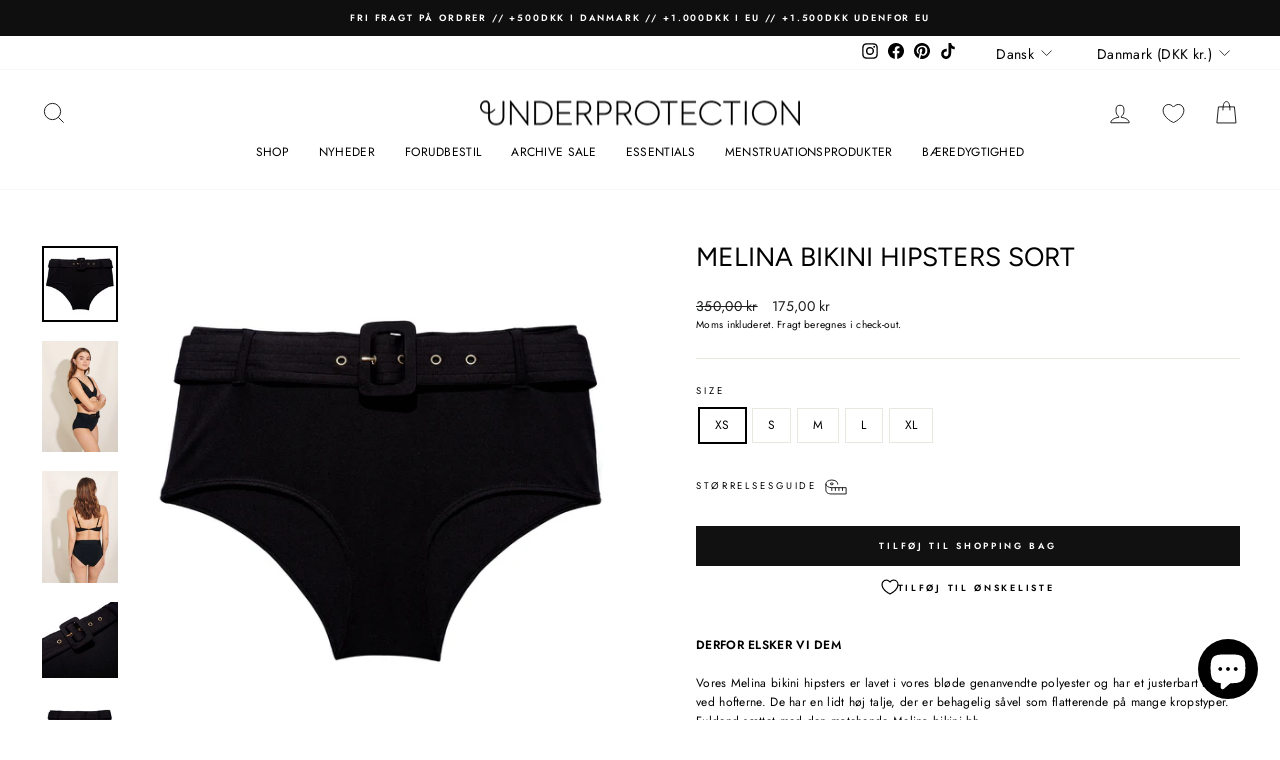

--- FILE ---
content_type: text/html; charset=utf-8
request_url: https://underprotection.dk/products/melina-bikini-hipsters-black
body_size: 59229
content:















<!doctype html>
<html class="no-js" lang="da" dir="ltr">
<head>





    <script async src="//underprotection.dk/cdn/shop/t/20/assets/geolizr-lib.js?v=151971604780925999551709545365" type="text/javascript"></script>

<script>
    if(typeof Geolizr === "undefined") {
        var Geolizr = {};
        Geolizr.currencyDynamicCountry = false;
        Geolizr.version = 20200327;
        Geolizr.waitforMoneyFormat = true;
    }

    // save geolizr-lib.js url to the sessionStorage
    sessionStorage.setItem('geolizr_lib_url', "//underprotection.dk/cdn/shop/t/20/assets/geolizr-lib.js?v=151971604780925999551709545365");
    if(typeof Geolizr.events === "undefined") Geolizr.events = {};
    if(typeof Geolizr.geolizrEvents === "undefined") Geolizr.geolizrEvents = [];

    Geolizr.config = function(config) {
        Geolizr.currency_widget_enabled = config.currency_widget_enabled === "true" || false;
        Geolizr.shopCurrency = 'DKK';
        Geolizr.shopifyFormatMoneySet = false;
        Geolizr.observeElements = [];
    };

    
    
    
    
    Geolizr.moneyFormats = {};
    
    

    Geolizr.shopifyCurrencyList = [];
    Geolizr.shopifyCurrency = {};
    Geolizr.shopifyCurrencyListIndex = {};
    let setShopifyCurrencyToGeolizr = function() {
        let GeolizrEachCurrency = {};
        
        GeolizrEachCurrency = {
            "iso_code": "AED",
            "name": "United Arab Emirates Dirham",
            "symbol": "د.إ",
            "shop_currency": false
        };
        if(GeolizrEachCurrency.shop_currency) {
            Geolizr.shopifyCurrency = GeolizrEachCurrency;
        }
        Geolizr.shopifyCurrencyList.push(GeolizrEachCurrency);
        Geolizr.shopifyCurrencyListIndex[GeolizrEachCurrency.iso_code] = Geolizr.shopifyCurrencyList.indexOf(GeolizrEachCurrency);
        
        GeolizrEachCurrency = {
            "iso_code": "AFN",
            "name": "Afghan Afghani",
            "symbol": "؋",
            "shop_currency": false
        };
        if(GeolizrEachCurrency.shop_currency) {
            Geolizr.shopifyCurrency = GeolizrEachCurrency;
        }
        Geolizr.shopifyCurrencyList.push(GeolizrEachCurrency);
        Geolizr.shopifyCurrencyListIndex[GeolizrEachCurrency.iso_code] = Geolizr.shopifyCurrencyList.indexOf(GeolizrEachCurrency);
        
        GeolizrEachCurrency = {
            "iso_code": "ALL",
            "name": "Albanian Lek",
            "symbol": "L",
            "shop_currency": false
        };
        if(GeolizrEachCurrency.shop_currency) {
            Geolizr.shopifyCurrency = GeolizrEachCurrency;
        }
        Geolizr.shopifyCurrencyList.push(GeolizrEachCurrency);
        Geolizr.shopifyCurrencyListIndex[GeolizrEachCurrency.iso_code] = Geolizr.shopifyCurrencyList.indexOf(GeolizrEachCurrency);
        
        GeolizrEachCurrency = {
            "iso_code": "AMD",
            "name": "Armenian Dram",
            "symbol": "դր.",
            "shop_currency": false
        };
        if(GeolizrEachCurrency.shop_currency) {
            Geolizr.shopifyCurrency = GeolizrEachCurrency;
        }
        Geolizr.shopifyCurrencyList.push(GeolizrEachCurrency);
        Geolizr.shopifyCurrencyListIndex[GeolizrEachCurrency.iso_code] = Geolizr.shopifyCurrencyList.indexOf(GeolizrEachCurrency);
        
        GeolizrEachCurrency = {
            "iso_code": "ANG",
            "name": "Netherlands Antillean Gulden",
            "symbol": "ƒ",
            "shop_currency": false
        };
        if(GeolizrEachCurrency.shop_currency) {
            Geolizr.shopifyCurrency = GeolizrEachCurrency;
        }
        Geolizr.shopifyCurrencyList.push(GeolizrEachCurrency);
        Geolizr.shopifyCurrencyListIndex[GeolizrEachCurrency.iso_code] = Geolizr.shopifyCurrencyList.indexOf(GeolizrEachCurrency);
        
        GeolizrEachCurrency = {
            "iso_code": "AUD",
            "name": "Australian Dollar",
            "symbol": "$",
            "shop_currency": false
        };
        if(GeolizrEachCurrency.shop_currency) {
            Geolizr.shopifyCurrency = GeolizrEachCurrency;
        }
        Geolizr.shopifyCurrencyList.push(GeolizrEachCurrency);
        Geolizr.shopifyCurrencyListIndex[GeolizrEachCurrency.iso_code] = Geolizr.shopifyCurrencyList.indexOf(GeolizrEachCurrency);
        
        GeolizrEachCurrency = {
            "iso_code": "AWG",
            "name": "Aruban Florin",
            "symbol": "ƒ",
            "shop_currency": false
        };
        if(GeolizrEachCurrency.shop_currency) {
            Geolizr.shopifyCurrency = GeolizrEachCurrency;
        }
        Geolizr.shopifyCurrencyList.push(GeolizrEachCurrency);
        Geolizr.shopifyCurrencyListIndex[GeolizrEachCurrency.iso_code] = Geolizr.shopifyCurrencyList.indexOf(GeolizrEachCurrency);
        
        GeolizrEachCurrency = {
            "iso_code": "AZN",
            "name": "Azerbaijani Manat",
            "symbol": "₼",
            "shop_currency": false
        };
        if(GeolizrEachCurrency.shop_currency) {
            Geolizr.shopifyCurrency = GeolizrEachCurrency;
        }
        Geolizr.shopifyCurrencyList.push(GeolizrEachCurrency);
        Geolizr.shopifyCurrencyListIndex[GeolizrEachCurrency.iso_code] = Geolizr.shopifyCurrencyList.indexOf(GeolizrEachCurrency);
        
        GeolizrEachCurrency = {
            "iso_code": "BAM",
            "name": "Bosnia and Herzegovina Convertible Mark",
            "symbol": "КМ",
            "shop_currency": false
        };
        if(GeolizrEachCurrency.shop_currency) {
            Geolizr.shopifyCurrency = GeolizrEachCurrency;
        }
        Geolizr.shopifyCurrencyList.push(GeolizrEachCurrency);
        Geolizr.shopifyCurrencyListIndex[GeolizrEachCurrency.iso_code] = Geolizr.shopifyCurrencyList.indexOf(GeolizrEachCurrency);
        
        GeolizrEachCurrency = {
            "iso_code": "BBD",
            "name": "Barbadian Dollar",
            "symbol": "$",
            "shop_currency": false
        };
        if(GeolizrEachCurrency.shop_currency) {
            Geolizr.shopifyCurrency = GeolizrEachCurrency;
        }
        Geolizr.shopifyCurrencyList.push(GeolizrEachCurrency);
        Geolizr.shopifyCurrencyListIndex[GeolizrEachCurrency.iso_code] = Geolizr.shopifyCurrencyList.indexOf(GeolizrEachCurrency);
        
        GeolizrEachCurrency = {
            "iso_code": "BDT",
            "name": "Bangladeshi Taka",
            "symbol": "৳",
            "shop_currency": false
        };
        if(GeolizrEachCurrency.shop_currency) {
            Geolizr.shopifyCurrency = GeolizrEachCurrency;
        }
        Geolizr.shopifyCurrencyList.push(GeolizrEachCurrency);
        Geolizr.shopifyCurrencyListIndex[GeolizrEachCurrency.iso_code] = Geolizr.shopifyCurrencyList.indexOf(GeolizrEachCurrency);
        
        GeolizrEachCurrency = {
            "iso_code": "BIF",
            "name": "Burundian Franc",
            "symbol": "Fr",
            "shop_currency": false
        };
        if(GeolizrEachCurrency.shop_currency) {
            Geolizr.shopifyCurrency = GeolizrEachCurrency;
        }
        Geolizr.shopifyCurrencyList.push(GeolizrEachCurrency);
        Geolizr.shopifyCurrencyListIndex[GeolizrEachCurrency.iso_code] = Geolizr.shopifyCurrencyList.indexOf(GeolizrEachCurrency);
        
        GeolizrEachCurrency = {
            "iso_code": "BND",
            "name": "Brunei Dollar",
            "symbol": "$",
            "shop_currency": false
        };
        if(GeolizrEachCurrency.shop_currency) {
            Geolizr.shopifyCurrency = GeolizrEachCurrency;
        }
        Geolizr.shopifyCurrencyList.push(GeolizrEachCurrency);
        Geolizr.shopifyCurrencyListIndex[GeolizrEachCurrency.iso_code] = Geolizr.shopifyCurrencyList.indexOf(GeolizrEachCurrency);
        
        GeolizrEachCurrency = {
            "iso_code": "BOB",
            "name": "Bolivian Boliviano",
            "symbol": "Bs.",
            "shop_currency": false
        };
        if(GeolizrEachCurrency.shop_currency) {
            Geolizr.shopifyCurrency = GeolizrEachCurrency;
        }
        Geolizr.shopifyCurrencyList.push(GeolizrEachCurrency);
        Geolizr.shopifyCurrencyListIndex[GeolizrEachCurrency.iso_code] = Geolizr.shopifyCurrencyList.indexOf(GeolizrEachCurrency);
        
        GeolizrEachCurrency = {
            "iso_code": "BSD",
            "name": "Bahamian Dollar",
            "symbol": "$",
            "shop_currency": false
        };
        if(GeolizrEachCurrency.shop_currency) {
            Geolizr.shopifyCurrency = GeolizrEachCurrency;
        }
        Geolizr.shopifyCurrencyList.push(GeolizrEachCurrency);
        Geolizr.shopifyCurrencyListIndex[GeolizrEachCurrency.iso_code] = Geolizr.shopifyCurrencyList.indexOf(GeolizrEachCurrency);
        
        GeolizrEachCurrency = {
            "iso_code": "BWP",
            "name": "Botswana Pula",
            "symbol": "P",
            "shop_currency": false
        };
        if(GeolizrEachCurrency.shop_currency) {
            Geolizr.shopifyCurrency = GeolizrEachCurrency;
        }
        Geolizr.shopifyCurrencyList.push(GeolizrEachCurrency);
        Geolizr.shopifyCurrencyListIndex[GeolizrEachCurrency.iso_code] = Geolizr.shopifyCurrencyList.indexOf(GeolizrEachCurrency);
        
        GeolizrEachCurrency = {
            "iso_code": "BZD",
            "name": "Belize Dollar",
            "symbol": "$",
            "shop_currency": false
        };
        if(GeolizrEachCurrency.shop_currency) {
            Geolizr.shopifyCurrency = GeolizrEachCurrency;
        }
        Geolizr.shopifyCurrencyList.push(GeolizrEachCurrency);
        Geolizr.shopifyCurrencyListIndex[GeolizrEachCurrency.iso_code] = Geolizr.shopifyCurrencyList.indexOf(GeolizrEachCurrency);
        
        GeolizrEachCurrency = {
            "iso_code": "CAD",
            "name": "Canadian Dollar",
            "symbol": "$",
            "shop_currency": false
        };
        if(GeolizrEachCurrency.shop_currency) {
            Geolizr.shopifyCurrency = GeolizrEachCurrency;
        }
        Geolizr.shopifyCurrencyList.push(GeolizrEachCurrency);
        Geolizr.shopifyCurrencyListIndex[GeolizrEachCurrency.iso_code] = Geolizr.shopifyCurrencyList.indexOf(GeolizrEachCurrency);
        
        GeolizrEachCurrency = {
            "iso_code": "CDF",
            "name": "Congolese Franc",
            "symbol": "Fr",
            "shop_currency": false
        };
        if(GeolizrEachCurrency.shop_currency) {
            Geolizr.shopifyCurrency = GeolizrEachCurrency;
        }
        Geolizr.shopifyCurrencyList.push(GeolizrEachCurrency);
        Geolizr.shopifyCurrencyListIndex[GeolizrEachCurrency.iso_code] = Geolizr.shopifyCurrencyList.indexOf(GeolizrEachCurrency);
        
        GeolizrEachCurrency = {
            "iso_code": "CHF",
            "name": "Swiss Franc",
            "symbol": "CHF",
            "shop_currency": false
        };
        if(GeolizrEachCurrency.shop_currency) {
            Geolizr.shopifyCurrency = GeolizrEachCurrency;
        }
        Geolizr.shopifyCurrencyList.push(GeolizrEachCurrency);
        Geolizr.shopifyCurrencyListIndex[GeolizrEachCurrency.iso_code] = Geolizr.shopifyCurrencyList.indexOf(GeolizrEachCurrency);
        
        GeolizrEachCurrency = {
            "iso_code": "CNY",
            "name": "Chinese Renminbi Yuan",
            "symbol": "¥",
            "shop_currency": false
        };
        if(GeolizrEachCurrency.shop_currency) {
            Geolizr.shopifyCurrency = GeolizrEachCurrency;
        }
        Geolizr.shopifyCurrencyList.push(GeolizrEachCurrency);
        Geolizr.shopifyCurrencyListIndex[GeolizrEachCurrency.iso_code] = Geolizr.shopifyCurrencyList.indexOf(GeolizrEachCurrency);
        
        GeolizrEachCurrency = {
            "iso_code": "CRC",
            "name": "Costa Rican Colón",
            "symbol": "₡",
            "shop_currency": false
        };
        if(GeolizrEachCurrency.shop_currency) {
            Geolizr.shopifyCurrency = GeolizrEachCurrency;
        }
        Geolizr.shopifyCurrencyList.push(GeolizrEachCurrency);
        Geolizr.shopifyCurrencyListIndex[GeolizrEachCurrency.iso_code] = Geolizr.shopifyCurrencyList.indexOf(GeolizrEachCurrency);
        
        GeolizrEachCurrency = {
            "iso_code": "CVE",
            "name": "Cape Verdean Escudo",
            "symbol": "$",
            "shop_currency": false
        };
        if(GeolizrEachCurrency.shop_currency) {
            Geolizr.shopifyCurrency = GeolizrEachCurrency;
        }
        Geolizr.shopifyCurrencyList.push(GeolizrEachCurrency);
        Geolizr.shopifyCurrencyListIndex[GeolizrEachCurrency.iso_code] = Geolizr.shopifyCurrencyList.indexOf(GeolizrEachCurrency);
        
        GeolizrEachCurrency = {
            "iso_code": "CZK",
            "name": "Czech Koruna",
            "symbol": "Kč",
            "shop_currency": false
        };
        if(GeolizrEachCurrency.shop_currency) {
            Geolizr.shopifyCurrency = GeolizrEachCurrency;
        }
        Geolizr.shopifyCurrencyList.push(GeolizrEachCurrency);
        Geolizr.shopifyCurrencyListIndex[GeolizrEachCurrency.iso_code] = Geolizr.shopifyCurrencyList.indexOf(GeolizrEachCurrency);
        
        GeolizrEachCurrency = {
            "iso_code": "DJF",
            "name": "Djiboutian Franc",
            "symbol": "Fdj",
            "shop_currency": false
        };
        if(GeolizrEachCurrency.shop_currency) {
            Geolizr.shopifyCurrency = GeolizrEachCurrency;
        }
        Geolizr.shopifyCurrencyList.push(GeolizrEachCurrency);
        Geolizr.shopifyCurrencyListIndex[GeolizrEachCurrency.iso_code] = Geolizr.shopifyCurrencyList.indexOf(GeolizrEachCurrency);
        
        GeolizrEachCurrency = {
            "iso_code": "DKK",
            "name": "Danish Krone",
            "symbol": "kr.",
            "shop_currency": true
        };
        if(GeolizrEachCurrency.shop_currency) {
            Geolizr.shopifyCurrency = GeolizrEachCurrency;
        }
        Geolizr.shopifyCurrencyList.push(GeolizrEachCurrency);
        Geolizr.shopifyCurrencyListIndex[GeolizrEachCurrency.iso_code] = Geolizr.shopifyCurrencyList.indexOf(GeolizrEachCurrency);
        
        GeolizrEachCurrency = {
            "iso_code": "DOP",
            "name": "Dominican Peso",
            "symbol": "$",
            "shop_currency": false
        };
        if(GeolizrEachCurrency.shop_currency) {
            Geolizr.shopifyCurrency = GeolizrEachCurrency;
        }
        Geolizr.shopifyCurrencyList.push(GeolizrEachCurrency);
        Geolizr.shopifyCurrencyListIndex[GeolizrEachCurrency.iso_code] = Geolizr.shopifyCurrencyList.indexOf(GeolizrEachCurrency);
        
        GeolizrEachCurrency = {
            "iso_code": "DZD",
            "name": "Algerian Dinar",
            "symbol": "د.ج",
            "shop_currency": false
        };
        if(GeolizrEachCurrency.shop_currency) {
            Geolizr.shopifyCurrency = GeolizrEachCurrency;
        }
        Geolizr.shopifyCurrencyList.push(GeolizrEachCurrency);
        Geolizr.shopifyCurrencyListIndex[GeolizrEachCurrency.iso_code] = Geolizr.shopifyCurrencyList.indexOf(GeolizrEachCurrency);
        
        GeolizrEachCurrency = {
            "iso_code": "EGP",
            "name": "Egyptian Pound",
            "symbol": "ج.م",
            "shop_currency": false
        };
        if(GeolizrEachCurrency.shop_currency) {
            Geolizr.shopifyCurrency = GeolizrEachCurrency;
        }
        Geolizr.shopifyCurrencyList.push(GeolizrEachCurrency);
        Geolizr.shopifyCurrencyListIndex[GeolizrEachCurrency.iso_code] = Geolizr.shopifyCurrencyList.indexOf(GeolizrEachCurrency);
        
        GeolizrEachCurrency = {
            "iso_code": "ETB",
            "name": "Ethiopian Birr",
            "symbol": "Br",
            "shop_currency": false
        };
        if(GeolizrEachCurrency.shop_currency) {
            Geolizr.shopifyCurrency = GeolizrEachCurrency;
        }
        Geolizr.shopifyCurrencyList.push(GeolizrEachCurrency);
        Geolizr.shopifyCurrencyListIndex[GeolizrEachCurrency.iso_code] = Geolizr.shopifyCurrencyList.indexOf(GeolizrEachCurrency);
        
        GeolizrEachCurrency = {
            "iso_code": "EUR",
            "name": "Euro",
            "symbol": "€",
            "shop_currency": false
        };
        if(GeolizrEachCurrency.shop_currency) {
            Geolizr.shopifyCurrency = GeolizrEachCurrency;
        }
        Geolizr.shopifyCurrencyList.push(GeolizrEachCurrency);
        Geolizr.shopifyCurrencyListIndex[GeolizrEachCurrency.iso_code] = Geolizr.shopifyCurrencyList.indexOf(GeolizrEachCurrency);
        
        GeolizrEachCurrency = {
            "iso_code": "FJD",
            "name": "Fijian Dollar",
            "symbol": "$",
            "shop_currency": false
        };
        if(GeolizrEachCurrency.shop_currency) {
            Geolizr.shopifyCurrency = GeolizrEachCurrency;
        }
        Geolizr.shopifyCurrencyList.push(GeolizrEachCurrency);
        Geolizr.shopifyCurrencyListIndex[GeolizrEachCurrency.iso_code] = Geolizr.shopifyCurrencyList.indexOf(GeolizrEachCurrency);
        
        GeolizrEachCurrency = {
            "iso_code": "FKP",
            "name": "Falkland Pound",
            "symbol": "£",
            "shop_currency": false
        };
        if(GeolizrEachCurrency.shop_currency) {
            Geolizr.shopifyCurrency = GeolizrEachCurrency;
        }
        Geolizr.shopifyCurrencyList.push(GeolizrEachCurrency);
        Geolizr.shopifyCurrencyListIndex[GeolizrEachCurrency.iso_code] = Geolizr.shopifyCurrencyList.indexOf(GeolizrEachCurrency);
        
        GeolizrEachCurrency = {
            "iso_code": "GBP",
            "name": "British Pound",
            "symbol": "£",
            "shop_currency": false
        };
        if(GeolizrEachCurrency.shop_currency) {
            Geolizr.shopifyCurrency = GeolizrEachCurrency;
        }
        Geolizr.shopifyCurrencyList.push(GeolizrEachCurrency);
        Geolizr.shopifyCurrencyListIndex[GeolizrEachCurrency.iso_code] = Geolizr.shopifyCurrencyList.indexOf(GeolizrEachCurrency);
        
        GeolizrEachCurrency = {
            "iso_code": "GMD",
            "name": "Gambian Dalasi",
            "symbol": "D",
            "shop_currency": false
        };
        if(GeolizrEachCurrency.shop_currency) {
            Geolizr.shopifyCurrency = GeolizrEachCurrency;
        }
        Geolizr.shopifyCurrencyList.push(GeolizrEachCurrency);
        Geolizr.shopifyCurrencyListIndex[GeolizrEachCurrency.iso_code] = Geolizr.shopifyCurrencyList.indexOf(GeolizrEachCurrency);
        
        GeolizrEachCurrency = {
            "iso_code": "GNF",
            "name": "Guinean Franc",
            "symbol": "Fr",
            "shop_currency": false
        };
        if(GeolizrEachCurrency.shop_currency) {
            Geolizr.shopifyCurrency = GeolizrEachCurrency;
        }
        Geolizr.shopifyCurrencyList.push(GeolizrEachCurrency);
        Geolizr.shopifyCurrencyListIndex[GeolizrEachCurrency.iso_code] = Geolizr.shopifyCurrencyList.indexOf(GeolizrEachCurrency);
        
        GeolizrEachCurrency = {
            "iso_code": "GTQ",
            "name": "Guatemalan Quetzal",
            "symbol": "Q",
            "shop_currency": false
        };
        if(GeolizrEachCurrency.shop_currency) {
            Geolizr.shopifyCurrency = GeolizrEachCurrency;
        }
        Geolizr.shopifyCurrencyList.push(GeolizrEachCurrency);
        Geolizr.shopifyCurrencyListIndex[GeolizrEachCurrency.iso_code] = Geolizr.shopifyCurrencyList.indexOf(GeolizrEachCurrency);
        
        GeolizrEachCurrency = {
            "iso_code": "GYD",
            "name": "Guyanese Dollar",
            "symbol": "$",
            "shop_currency": false
        };
        if(GeolizrEachCurrency.shop_currency) {
            Geolizr.shopifyCurrency = GeolizrEachCurrency;
        }
        Geolizr.shopifyCurrencyList.push(GeolizrEachCurrency);
        Geolizr.shopifyCurrencyListIndex[GeolizrEachCurrency.iso_code] = Geolizr.shopifyCurrencyList.indexOf(GeolizrEachCurrency);
        
        GeolizrEachCurrency = {
            "iso_code": "HKD",
            "name": "Hong Kong Dollar",
            "symbol": "$",
            "shop_currency": false
        };
        if(GeolizrEachCurrency.shop_currency) {
            Geolizr.shopifyCurrency = GeolizrEachCurrency;
        }
        Geolizr.shopifyCurrencyList.push(GeolizrEachCurrency);
        Geolizr.shopifyCurrencyListIndex[GeolizrEachCurrency.iso_code] = Geolizr.shopifyCurrencyList.indexOf(GeolizrEachCurrency);
        
        GeolizrEachCurrency = {
            "iso_code": "HNL",
            "name": "Honduran Lempira",
            "symbol": "L",
            "shop_currency": false
        };
        if(GeolizrEachCurrency.shop_currency) {
            Geolizr.shopifyCurrency = GeolizrEachCurrency;
        }
        Geolizr.shopifyCurrencyList.push(GeolizrEachCurrency);
        Geolizr.shopifyCurrencyListIndex[GeolizrEachCurrency.iso_code] = Geolizr.shopifyCurrencyList.indexOf(GeolizrEachCurrency);
        
        GeolizrEachCurrency = {
            "iso_code": "HUF",
            "name": "Hungarian Forint",
            "symbol": "Ft",
            "shop_currency": false
        };
        if(GeolizrEachCurrency.shop_currency) {
            Geolizr.shopifyCurrency = GeolizrEachCurrency;
        }
        Geolizr.shopifyCurrencyList.push(GeolizrEachCurrency);
        Geolizr.shopifyCurrencyListIndex[GeolizrEachCurrency.iso_code] = Geolizr.shopifyCurrencyList.indexOf(GeolizrEachCurrency);
        
        GeolizrEachCurrency = {
            "iso_code": "IDR",
            "name": "Indonesian Rupiah",
            "symbol": "Rp",
            "shop_currency": false
        };
        if(GeolizrEachCurrency.shop_currency) {
            Geolizr.shopifyCurrency = GeolizrEachCurrency;
        }
        Geolizr.shopifyCurrencyList.push(GeolizrEachCurrency);
        Geolizr.shopifyCurrencyListIndex[GeolizrEachCurrency.iso_code] = Geolizr.shopifyCurrencyList.indexOf(GeolizrEachCurrency);
        
        GeolizrEachCurrency = {
            "iso_code": "ILS",
            "name": "Israeli New Shekel",
            "symbol": "₪",
            "shop_currency": false
        };
        if(GeolizrEachCurrency.shop_currency) {
            Geolizr.shopifyCurrency = GeolizrEachCurrency;
        }
        Geolizr.shopifyCurrencyList.push(GeolizrEachCurrency);
        Geolizr.shopifyCurrencyListIndex[GeolizrEachCurrency.iso_code] = Geolizr.shopifyCurrencyList.indexOf(GeolizrEachCurrency);
        
        GeolizrEachCurrency = {
            "iso_code": "INR",
            "name": "Indian Rupee",
            "symbol": "₹",
            "shop_currency": false
        };
        if(GeolizrEachCurrency.shop_currency) {
            Geolizr.shopifyCurrency = GeolizrEachCurrency;
        }
        Geolizr.shopifyCurrencyList.push(GeolizrEachCurrency);
        Geolizr.shopifyCurrencyListIndex[GeolizrEachCurrency.iso_code] = Geolizr.shopifyCurrencyList.indexOf(GeolizrEachCurrency);
        
        GeolizrEachCurrency = {
            "iso_code": "ISK",
            "name": "Icelandic Króna",
            "symbol": "kr",
            "shop_currency": false
        };
        if(GeolizrEachCurrency.shop_currency) {
            Geolizr.shopifyCurrency = GeolizrEachCurrency;
        }
        Geolizr.shopifyCurrencyList.push(GeolizrEachCurrency);
        Geolizr.shopifyCurrencyListIndex[GeolizrEachCurrency.iso_code] = Geolizr.shopifyCurrencyList.indexOf(GeolizrEachCurrency);
        
        GeolizrEachCurrency = {
            "iso_code": "JMD",
            "name": "Jamaican Dollar",
            "symbol": "$",
            "shop_currency": false
        };
        if(GeolizrEachCurrency.shop_currency) {
            Geolizr.shopifyCurrency = GeolizrEachCurrency;
        }
        Geolizr.shopifyCurrencyList.push(GeolizrEachCurrency);
        Geolizr.shopifyCurrencyListIndex[GeolizrEachCurrency.iso_code] = Geolizr.shopifyCurrencyList.indexOf(GeolizrEachCurrency);
        
        GeolizrEachCurrency = {
            "iso_code": "JPY",
            "name": "Japanese Yen",
            "symbol": "¥",
            "shop_currency": false
        };
        if(GeolizrEachCurrency.shop_currency) {
            Geolizr.shopifyCurrency = GeolizrEachCurrency;
        }
        Geolizr.shopifyCurrencyList.push(GeolizrEachCurrency);
        Geolizr.shopifyCurrencyListIndex[GeolizrEachCurrency.iso_code] = Geolizr.shopifyCurrencyList.indexOf(GeolizrEachCurrency);
        
        GeolizrEachCurrency = {
            "iso_code": "KES",
            "name": "Kenyan Shilling",
            "symbol": "KSh",
            "shop_currency": false
        };
        if(GeolizrEachCurrency.shop_currency) {
            Geolizr.shopifyCurrency = GeolizrEachCurrency;
        }
        Geolizr.shopifyCurrencyList.push(GeolizrEachCurrency);
        Geolizr.shopifyCurrencyListIndex[GeolizrEachCurrency.iso_code] = Geolizr.shopifyCurrencyList.indexOf(GeolizrEachCurrency);
        
        GeolizrEachCurrency = {
            "iso_code": "KGS",
            "name": "Kyrgyzstani Som",
            "symbol": "som",
            "shop_currency": false
        };
        if(GeolizrEachCurrency.shop_currency) {
            Geolizr.shopifyCurrency = GeolizrEachCurrency;
        }
        Geolizr.shopifyCurrencyList.push(GeolizrEachCurrency);
        Geolizr.shopifyCurrencyListIndex[GeolizrEachCurrency.iso_code] = Geolizr.shopifyCurrencyList.indexOf(GeolizrEachCurrency);
        
        GeolizrEachCurrency = {
            "iso_code": "KHR",
            "name": "Cambodian Riel",
            "symbol": "៛",
            "shop_currency": false
        };
        if(GeolizrEachCurrency.shop_currency) {
            Geolizr.shopifyCurrency = GeolizrEachCurrency;
        }
        Geolizr.shopifyCurrencyList.push(GeolizrEachCurrency);
        Geolizr.shopifyCurrencyListIndex[GeolizrEachCurrency.iso_code] = Geolizr.shopifyCurrencyList.indexOf(GeolizrEachCurrency);
        
        GeolizrEachCurrency = {
            "iso_code": "KMF",
            "name": "Comorian Franc",
            "symbol": "Fr",
            "shop_currency": false
        };
        if(GeolizrEachCurrency.shop_currency) {
            Geolizr.shopifyCurrency = GeolizrEachCurrency;
        }
        Geolizr.shopifyCurrencyList.push(GeolizrEachCurrency);
        Geolizr.shopifyCurrencyListIndex[GeolizrEachCurrency.iso_code] = Geolizr.shopifyCurrencyList.indexOf(GeolizrEachCurrency);
        
        GeolizrEachCurrency = {
            "iso_code": "KRW",
            "name": "South Korean Won",
            "symbol": "₩",
            "shop_currency": false
        };
        if(GeolizrEachCurrency.shop_currency) {
            Geolizr.shopifyCurrency = GeolizrEachCurrency;
        }
        Geolizr.shopifyCurrencyList.push(GeolizrEachCurrency);
        Geolizr.shopifyCurrencyListIndex[GeolizrEachCurrency.iso_code] = Geolizr.shopifyCurrencyList.indexOf(GeolizrEachCurrency);
        
        GeolizrEachCurrency = {
            "iso_code": "KYD",
            "name": "Cayman Islands Dollar",
            "symbol": "$",
            "shop_currency": false
        };
        if(GeolizrEachCurrency.shop_currency) {
            Geolizr.shopifyCurrency = GeolizrEachCurrency;
        }
        Geolizr.shopifyCurrencyList.push(GeolizrEachCurrency);
        Geolizr.shopifyCurrencyListIndex[GeolizrEachCurrency.iso_code] = Geolizr.shopifyCurrencyList.indexOf(GeolizrEachCurrency);
        
        GeolizrEachCurrency = {
            "iso_code": "KZT",
            "name": "Kazakhstani Tenge",
            "symbol": "₸",
            "shop_currency": false
        };
        if(GeolizrEachCurrency.shop_currency) {
            Geolizr.shopifyCurrency = GeolizrEachCurrency;
        }
        Geolizr.shopifyCurrencyList.push(GeolizrEachCurrency);
        Geolizr.shopifyCurrencyListIndex[GeolizrEachCurrency.iso_code] = Geolizr.shopifyCurrencyList.indexOf(GeolizrEachCurrency);
        
        GeolizrEachCurrency = {
            "iso_code": "LAK",
            "name": "Lao Kip",
            "symbol": "₭",
            "shop_currency": false
        };
        if(GeolizrEachCurrency.shop_currency) {
            Geolizr.shopifyCurrency = GeolizrEachCurrency;
        }
        Geolizr.shopifyCurrencyList.push(GeolizrEachCurrency);
        Geolizr.shopifyCurrencyListIndex[GeolizrEachCurrency.iso_code] = Geolizr.shopifyCurrencyList.indexOf(GeolizrEachCurrency);
        
        GeolizrEachCurrency = {
            "iso_code": "LBP",
            "name": "Lebanese Pound",
            "symbol": "ل.ل",
            "shop_currency": false
        };
        if(GeolizrEachCurrency.shop_currency) {
            Geolizr.shopifyCurrency = GeolizrEachCurrency;
        }
        Geolizr.shopifyCurrencyList.push(GeolizrEachCurrency);
        Geolizr.shopifyCurrencyListIndex[GeolizrEachCurrency.iso_code] = Geolizr.shopifyCurrencyList.indexOf(GeolizrEachCurrency);
        
        GeolizrEachCurrency = {
            "iso_code": "LKR",
            "name": "Sri Lankan Rupee",
            "symbol": "₨",
            "shop_currency": false
        };
        if(GeolizrEachCurrency.shop_currency) {
            Geolizr.shopifyCurrency = GeolizrEachCurrency;
        }
        Geolizr.shopifyCurrencyList.push(GeolizrEachCurrency);
        Geolizr.shopifyCurrencyListIndex[GeolizrEachCurrency.iso_code] = Geolizr.shopifyCurrencyList.indexOf(GeolizrEachCurrency);
        
        GeolizrEachCurrency = {
            "iso_code": "MAD",
            "name": "Moroccan Dirham",
            "symbol": "د.م.",
            "shop_currency": false
        };
        if(GeolizrEachCurrency.shop_currency) {
            Geolizr.shopifyCurrency = GeolizrEachCurrency;
        }
        Geolizr.shopifyCurrencyList.push(GeolizrEachCurrency);
        Geolizr.shopifyCurrencyListIndex[GeolizrEachCurrency.iso_code] = Geolizr.shopifyCurrencyList.indexOf(GeolizrEachCurrency);
        
        GeolizrEachCurrency = {
            "iso_code": "MDL",
            "name": "Moldovan Leu",
            "symbol": "L",
            "shop_currency": false
        };
        if(GeolizrEachCurrency.shop_currency) {
            Geolizr.shopifyCurrency = GeolizrEachCurrency;
        }
        Geolizr.shopifyCurrencyList.push(GeolizrEachCurrency);
        Geolizr.shopifyCurrencyListIndex[GeolizrEachCurrency.iso_code] = Geolizr.shopifyCurrencyList.indexOf(GeolizrEachCurrency);
        
        GeolizrEachCurrency = {
            "iso_code": "MKD",
            "name": "Macedonian Denar",
            "symbol": "ден",
            "shop_currency": false
        };
        if(GeolizrEachCurrency.shop_currency) {
            Geolizr.shopifyCurrency = GeolizrEachCurrency;
        }
        Geolizr.shopifyCurrencyList.push(GeolizrEachCurrency);
        Geolizr.shopifyCurrencyListIndex[GeolizrEachCurrency.iso_code] = Geolizr.shopifyCurrencyList.indexOf(GeolizrEachCurrency);
        
        GeolizrEachCurrency = {
            "iso_code": "MMK",
            "name": "Myanmar Kyat",
            "symbol": "K",
            "shop_currency": false
        };
        if(GeolizrEachCurrency.shop_currency) {
            Geolizr.shopifyCurrency = GeolizrEachCurrency;
        }
        Geolizr.shopifyCurrencyList.push(GeolizrEachCurrency);
        Geolizr.shopifyCurrencyListIndex[GeolizrEachCurrency.iso_code] = Geolizr.shopifyCurrencyList.indexOf(GeolizrEachCurrency);
        
        GeolizrEachCurrency = {
            "iso_code": "MNT",
            "name": "Mongolian Tögrög",
            "symbol": "₮",
            "shop_currency": false
        };
        if(GeolizrEachCurrency.shop_currency) {
            Geolizr.shopifyCurrency = GeolizrEachCurrency;
        }
        Geolizr.shopifyCurrencyList.push(GeolizrEachCurrency);
        Geolizr.shopifyCurrencyListIndex[GeolizrEachCurrency.iso_code] = Geolizr.shopifyCurrencyList.indexOf(GeolizrEachCurrency);
        
        GeolizrEachCurrency = {
            "iso_code": "MOP",
            "name": "Macanese Pataca",
            "symbol": "P",
            "shop_currency": false
        };
        if(GeolizrEachCurrency.shop_currency) {
            Geolizr.shopifyCurrency = GeolizrEachCurrency;
        }
        Geolizr.shopifyCurrencyList.push(GeolizrEachCurrency);
        Geolizr.shopifyCurrencyListIndex[GeolizrEachCurrency.iso_code] = Geolizr.shopifyCurrencyList.indexOf(GeolizrEachCurrency);
        
        GeolizrEachCurrency = {
            "iso_code": "MUR",
            "name": "Mauritian Rupee",
            "symbol": "₨",
            "shop_currency": false
        };
        if(GeolizrEachCurrency.shop_currency) {
            Geolizr.shopifyCurrency = GeolizrEachCurrency;
        }
        Geolizr.shopifyCurrencyList.push(GeolizrEachCurrency);
        Geolizr.shopifyCurrencyListIndex[GeolizrEachCurrency.iso_code] = Geolizr.shopifyCurrencyList.indexOf(GeolizrEachCurrency);
        
        GeolizrEachCurrency = {
            "iso_code": "MVR",
            "name": "Maldivian Rufiyaa",
            "symbol": "MVR",
            "shop_currency": false
        };
        if(GeolizrEachCurrency.shop_currency) {
            Geolizr.shopifyCurrency = GeolizrEachCurrency;
        }
        Geolizr.shopifyCurrencyList.push(GeolizrEachCurrency);
        Geolizr.shopifyCurrencyListIndex[GeolizrEachCurrency.iso_code] = Geolizr.shopifyCurrencyList.indexOf(GeolizrEachCurrency);
        
        GeolizrEachCurrency = {
            "iso_code": "MWK",
            "name": "Malawian Kwacha",
            "symbol": "MK",
            "shop_currency": false
        };
        if(GeolizrEachCurrency.shop_currency) {
            Geolizr.shopifyCurrency = GeolizrEachCurrency;
        }
        Geolizr.shopifyCurrencyList.push(GeolizrEachCurrency);
        Geolizr.shopifyCurrencyListIndex[GeolizrEachCurrency.iso_code] = Geolizr.shopifyCurrencyList.indexOf(GeolizrEachCurrency);
        
        GeolizrEachCurrency = {
            "iso_code": "MYR",
            "name": "Malaysian Ringgit",
            "symbol": "RM",
            "shop_currency": false
        };
        if(GeolizrEachCurrency.shop_currency) {
            Geolizr.shopifyCurrency = GeolizrEachCurrency;
        }
        Geolizr.shopifyCurrencyList.push(GeolizrEachCurrency);
        Geolizr.shopifyCurrencyListIndex[GeolizrEachCurrency.iso_code] = Geolizr.shopifyCurrencyList.indexOf(GeolizrEachCurrency);
        
        GeolizrEachCurrency = {
            "iso_code": "NGN",
            "name": "Nigerian Naira",
            "symbol": "₦",
            "shop_currency": false
        };
        if(GeolizrEachCurrency.shop_currency) {
            Geolizr.shopifyCurrency = GeolizrEachCurrency;
        }
        Geolizr.shopifyCurrencyList.push(GeolizrEachCurrency);
        Geolizr.shopifyCurrencyListIndex[GeolizrEachCurrency.iso_code] = Geolizr.shopifyCurrencyList.indexOf(GeolizrEachCurrency);
        
        GeolizrEachCurrency = {
            "iso_code": "NIO",
            "name": "Nicaraguan Córdoba",
            "symbol": "C$",
            "shop_currency": false
        };
        if(GeolizrEachCurrency.shop_currency) {
            Geolizr.shopifyCurrency = GeolizrEachCurrency;
        }
        Geolizr.shopifyCurrencyList.push(GeolizrEachCurrency);
        Geolizr.shopifyCurrencyListIndex[GeolizrEachCurrency.iso_code] = Geolizr.shopifyCurrencyList.indexOf(GeolizrEachCurrency);
        
        GeolizrEachCurrency = {
            "iso_code": "NOK",
            "name": "Norwegian Krone",
            "symbol": "kr",
            "shop_currency": false
        };
        if(GeolizrEachCurrency.shop_currency) {
            Geolizr.shopifyCurrency = GeolizrEachCurrency;
        }
        Geolizr.shopifyCurrencyList.push(GeolizrEachCurrency);
        Geolizr.shopifyCurrencyListIndex[GeolizrEachCurrency.iso_code] = Geolizr.shopifyCurrencyList.indexOf(GeolizrEachCurrency);
        
        GeolizrEachCurrency = {
            "iso_code": "NPR",
            "name": "Nepalese Rupee",
            "symbol": "Rs.",
            "shop_currency": false
        };
        if(GeolizrEachCurrency.shop_currency) {
            Geolizr.shopifyCurrency = GeolizrEachCurrency;
        }
        Geolizr.shopifyCurrencyList.push(GeolizrEachCurrency);
        Geolizr.shopifyCurrencyListIndex[GeolizrEachCurrency.iso_code] = Geolizr.shopifyCurrencyList.indexOf(GeolizrEachCurrency);
        
        GeolizrEachCurrency = {
            "iso_code": "NZD",
            "name": "New Zealand Dollar",
            "symbol": "$",
            "shop_currency": false
        };
        if(GeolizrEachCurrency.shop_currency) {
            Geolizr.shopifyCurrency = GeolizrEachCurrency;
        }
        Geolizr.shopifyCurrencyList.push(GeolizrEachCurrency);
        Geolizr.shopifyCurrencyListIndex[GeolizrEachCurrency.iso_code] = Geolizr.shopifyCurrencyList.indexOf(GeolizrEachCurrency);
        
        GeolizrEachCurrency = {
            "iso_code": "PEN",
            "name": "Peruvian Sol",
            "symbol": "S/",
            "shop_currency": false
        };
        if(GeolizrEachCurrency.shop_currency) {
            Geolizr.shopifyCurrency = GeolizrEachCurrency;
        }
        Geolizr.shopifyCurrencyList.push(GeolizrEachCurrency);
        Geolizr.shopifyCurrencyListIndex[GeolizrEachCurrency.iso_code] = Geolizr.shopifyCurrencyList.indexOf(GeolizrEachCurrency);
        
        GeolizrEachCurrency = {
            "iso_code": "PGK",
            "name": "Papua New Guinean Kina",
            "symbol": "K",
            "shop_currency": false
        };
        if(GeolizrEachCurrency.shop_currency) {
            Geolizr.shopifyCurrency = GeolizrEachCurrency;
        }
        Geolizr.shopifyCurrencyList.push(GeolizrEachCurrency);
        Geolizr.shopifyCurrencyListIndex[GeolizrEachCurrency.iso_code] = Geolizr.shopifyCurrencyList.indexOf(GeolizrEachCurrency);
        
        GeolizrEachCurrency = {
            "iso_code": "PHP",
            "name": "Philippine Peso",
            "symbol": "₱",
            "shop_currency": false
        };
        if(GeolizrEachCurrency.shop_currency) {
            Geolizr.shopifyCurrency = GeolizrEachCurrency;
        }
        Geolizr.shopifyCurrencyList.push(GeolizrEachCurrency);
        Geolizr.shopifyCurrencyListIndex[GeolizrEachCurrency.iso_code] = Geolizr.shopifyCurrencyList.indexOf(GeolizrEachCurrency);
        
        GeolizrEachCurrency = {
            "iso_code": "PKR",
            "name": "Pakistani Rupee",
            "symbol": "₨",
            "shop_currency": false
        };
        if(GeolizrEachCurrency.shop_currency) {
            Geolizr.shopifyCurrency = GeolizrEachCurrency;
        }
        Geolizr.shopifyCurrencyList.push(GeolizrEachCurrency);
        Geolizr.shopifyCurrencyListIndex[GeolizrEachCurrency.iso_code] = Geolizr.shopifyCurrencyList.indexOf(GeolizrEachCurrency);
        
        GeolizrEachCurrency = {
            "iso_code": "PLN",
            "name": "Polish Złoty",
            "symbol": "zł",
            "shop_currency": false
        };
        if(GeolizrEachCurrency.shop_currency) {
            Geolizr.shopifyCurrency = GeolizrEachCurrency;
        }
        Geolizr.shopifyCurrencyList.push(GeolizrEachCurrency);
        Geolizr.shopifyCurrencyListIndex[GeolizrEachCurrency.iso_code] = Geolizr.shopifyCurrencyList.indexOf(GeolizrEachCurrency);
        
        GeolizrEachCurrency = {
            "iso_code": "PYG",
            "name": "Paraguayan Guaraní",
            "symbol": "₲",
            "shop_currency": false
        };
        if(GeolizrEachCurrency.shop_currency) {
            Geolizr.shopifyCurrency = GeolizrEachCurrency;
        }
        Geolizr.shopifyCurrencyList.push(GeolizrEachCurrency);
        Geolizr.shopifyCurrencyListIndex[GeolizrEachCurrency.iso_code] = Geolizr.shopifyCurrencyList.indexOf(GeolizrEachCurrency);
        
        GeolizrEachCurrency = {
            "iso_code": "QAR",
            "name": "Qatari Riyal",
            "symbol": "ر.ق",
            "shop_currency": false
        };
        if(GeolizrEachCurrency.shop_currency) {
            Geolizr.shopifyCurrency = GeolizrEachCurrency;
        }
        Geolizr.shopifyCurrencyList.push(GeolizrEachCurrency);
        Geolizr.shopifyCurrencyListIndex[GeolizrEachCurrency.iso_code] = Geolizr.shopifyCurrencyList.indexOf(GeolizrEachCurrency);
        
        GeolizrEachCurrency = {
            "iso_code": "RON",
            "name": "Romanian Leu",
            "symbol": "Lei",
            "shop_currency": false
        };
        if(GeolizrEachCurrency.shop_currency) {
            Geolizr.shopifyCurrency = GeolizrEachCurrency;
        }
        Geolizr.shopifyCurrencyList.push(GeolizrEachCurrency);
        Geolizr.shopifyCurrencyListIndex[GeolizrEachCurrency.iso_code] = Geolizr.shopifyCurrencyList.indexOf(GeolizrEachCurrency);
        
        GeolizrEachCurrency = {
            "iso_code": "RSD",
            "name": "Serbian Dinar",
            "symbol": "РСД",
            "shop_currency": false
        };
        if(GeolizrEachCurrency.shop_currency) {
            Geolizr.shopifyCurrency = GeolizrEachCurrency;
        }
        Geolizr.shopifyCurrencyList.push(GeolizrEachCurrency);
        Geolizr.shopifyCurrencyListIndex[GeolizrEachCurrency.iso_code] = Geolizr.shopifyCurrencyList.indexOf(GeolizrEachCurrency);
        
        GeolizrEachCurrency = {
            "iso_code": "RWF",
            "name": "Rwandan Franc",
            "symbol": "FRw",
            "shop_currency": false
        };
        if(GeolizrEachCurrency.shop_currency) {
            Geolizr.shopifyCurrency = GeolizrEachCurrency;
        }
        Geolizr.shopifyCurrencyList.push(GeolizrEachCurrency);
        Geolizr.shopifyCurrencyListIndex[GeolizrEachCurrency.iso_code] = Geolizr.shopifyCurrencyList.indexOf(GeolizrEachCurrency);
        
        GeolizrEachCurrency = {
            "iso_code": "SAR",
            "name": "Saudi Riyal",
            "symbol": "ر.س",
            "shop_currency": false
        };
        if(GeolizrEachCurrency.shop_currency) {
            Geolizr.shopifyCurrency = GeolizrEachCurrency;
        }
        Geolizr.shopifyCurrencyList.push(GeolizrEachCurrency);
        Geolizr.shopifyCurrencyListIndex[GeolizrEachCurrency.iso_code] = Geolizr.shopifyCurrencyList.indexOf(GeolizrEachCurrency);
        
        GeolizrEachCurrency = {
            "iso_code": "SBD",
            "name": "Solomon Islands Dollar",
            "symbol": "$",
            "shop_currency": false
        };
        if(GeolizrEachCurrency.shop_currency) {
            Geolizr.shopifyCurrency = GeolizrEachCurrency;
        }
        Geolizr.shopifyCurrencyList.push(GeolizrEachCurrency);
        Geolizr.shopifyCurrencyListIndex[GeolizrEachCurrency.iso_code] = Geolizr.shopifyCurrencyList.indexOf(GeolizrEachCurrency);
        
        GeolizrEachCurrency = {
            "iso_code": "SEK",
            "name": "Swedish Krona",
            "symbol": "kr",
            "shop_currency": false
        };
        if(GeolizrEachCurrency.shop_currency) {
            Geolizr.shopifyCurrency = GeolizrEachCurrency;
        }
        Geolizr.shopifyCurrencyList.push(GeolizrEachCurrency);
        Geolizr.shopifyCurrencyListIndex[GeolizrEachCurrency.iso_code] = Geolizr.shopifyCurrencyList.indexOf(GeolizrEachCurrency);
        
        GeolizrEachCurrency = {
            "iso_code": "SGD",
            "name": "Singapore Dollar",
            "symbol": "$",
            "shop_currency": false
        };
        if(GeolizrEachCurrency.shop_currency) {
            Geolizr.shopifyCurrency = GeolizrEachCurrency;
        }
        Geolizr.shopifyCurrencyList.push(GeolizrEachCurrency);
        Geolizr.shopifyCurrencyListIndex[GeolizrEachCurrency.iso_code] = Geolizr.shopifyCurrencyList.indexOf(GeolizrEachCurrency);
        
        GeolizrEachCurrency = {
            "iso_code": "SHP",
            "name": "Saint Helenian Pound",
            "symbol": "£",
            "shop_currency": false
        };
        if(GeolizrEachCurrency.shop_currency) {
            Geolizr.shopifyCurrency = GeolizrEachCurrency;
        }
        Geolizr.shopifyCurrencyList.push(GeolizrEachCurrency);
        Geolizr.shopifyCurrencyListIndex[GeolizrEachCurrency.iso_code] = Geolizr.shopifyCurrencyList.indexOf(GeolizrEachCurrency);
        
        GeolizrEachCurrency = {
            "iso_code": "SLL",
            "name": "Sierra Leonean Leone",
            "symbol": "Le",
            "shop_currency": false
        };
        if(GeolizrEachCurrency.shop_currency) {
            Geolizr.shopifyCurrency = GeolizrEachCurrency;
        }
        Geolizr.shopifyCurrencyList.push(GeolizrEachCurrency);
        Geolizr.shopifyCurrencyListIndex[GeolizrEachCurrency.iso_code] = Geolizr.shopifyCurrencyList.indexOf(GeolizrEachCurrency);
        
        GeolizrEachCurrency = {
            "iso_code": "STD",
            "name": "São Tomé and Príncipe Dobra",
            "symbol": "Db",
            "shop_currency": false
        };
        if(GeolizrEachCurrency.shop_currency) {
            Geolizr.shopifyCurrency = GeolizrEachCurrency;
        }
        Geolizr.shopifyCurrencyList.push(GeolizrEachCurrency);
        Geolizr.shopifyCurrencyListIndex[GeolizrEachCurrency.iso_code] = Geolizr.shopifyCurrencyList.indexOf(GeolizrEachCurrency);
        
        GeolizrEachCurrency = {
            "iso_code": "THB",
            "name": "Thai Baht",
            "symbol": "฿",
            "shop_currency": false
        };
        if(GeolizrEachCurrency.shop_currency) {
            Geolizr.shopifyCurrency = GeolizrEachCurrency;
        }
        Geolizr.shopifyCurrencyList.push(GeolizrEachCurrency);
        Geolizr.shopifyCurrencyListIndex[GeolizrEachCurrency.iso_code] = Geolizr.shopifyCurrencyList.indexOf(GeolizrEachCurrency);
        
        GeolizrEachCurrency = {
            "iso_code": "TJS",
            "name": "Tajikistani Somoni",
            "symbol": "ЅМ",
            "shop_currency": false
        };
        if(GeolizrEachCurrency.shop_currency) {
            Geolizr.shopifyCurrency = GeolizrEachCurrency;
        }
        Geolizr.shopifyCurrencyList.push(GeolizrEachCurrency);
        Geolizr.shopifyCurrencyListIndex[GeolizrEachCurrency.iso_code] = Geolizr.shopifyCurrencyList.indexOf(GeolizrEachCurrency);
        
        GeolizrEachCurrency = {
            "iso_code": "TOP",
            "name": "Tongan Paʻanga",
            "symbol": "T$",
            "shop_currency": false
        };
        if(GeolizrEachCurrency.shop_currency) {
            Geolizr.shopifyCurrency = GeolizrEachCurrency;
        }
        Geolizr.shopifyCurrencyList.push(GeolizrEachCurrency);
        Geolizr.shopifyCurrencyListIndex[GeolizrEachCurrency.iso_code] = Geolizr.shopifyCurrencyList.indexOf(GeolizrEachCurrency);
        
        GeolizrEachCurrency = {
            "iso_code": "TTD",
            "name": "Trinidad and Tobago Dollar",
            "symbol": "$",
            "shop_currency": false
        };
        if(GeolizrEachCurrency.shop_currency) {
            Geolizr.shopifyCurrency = GeolizrEachCurrency;
        }
        Geolizr.shopifyCurrencyList.push(GeolizrEachCurrency);
        Geolizr.shopifyCurrencyListIndex[GeolizrEachCurrency.iso_code] = Geolizr.shopifyCurrencyList.indexOf(GeolizrEachCurrency);
        
        GeolizrEachCurrency = {
            "iso_code": "TWD",
            "name": "New Taiwan Dollar",
            "symbol": "$",
            "shop_currency": false
        };
        if(GeolizrEachCurrency.shop_currency) {
            Geolizr.shopifyCurrency = GeolizrEachCurrency;
        }
        Geolizr.shopifyCurrencyList.push(GeolizrEachCurrency);
        Geolizr.shopifyCurrencyListIndex[GeolizrEachCurrency.iso_code] = Geolizr.shopifyCurrencyList.indexOf(GeolizrEachCurrency);
        
        GeolizrEachCurrency = {
            "iso_code": "TZS",
            "name": "Tanzanian Shilling",
            "symbol": "Sh",
            "shop_currency": false
        };
        if(GeolizrEachCurrency.shop_currency) {
            Geolizr.shopifyCurrency = GeolizrEachCurrency;
        }
        Geolizr.shopifyCurrencyList.push(GeolizrEachCurrency);
        Geolizr.shopifyCurrencyListIndex[GeolizrEachCurrency.iso_code] = Geolizr.shopifyCurrencyList.indexOf(GeolizrEachCurrency);
        
        GeolizrEachCurrency = {
            "iso_code": "UAH",
            "name": "Ukrainian Hryvnia",
            "symbol": "₴",
            "shop_currency": false
        };
        if(GeolizrEachCurrency.shop_currency) {
            Geolizr.shopifyCurrency = GeolizrEachCurrency;
        }
        Geolizr.shopifyCurrencyList.push(GeolizrEachCurrency);
        Geolizr.shopifyCurrencyListIndex[GeolizrEachCurrency.iso_code] = Geolizr.shopifyCurrencyList.indexOf(GeolizrEachCurrency);
        
        GeolizrEachCurrency = {
            "iso_code": "UGX",
            "name": "Ugandan Shilling",
            "symbol": "USh",
            "shop_currency": false
        };
        if(GeolizrEachCurrency.shop_currency) {
            Geolizr.shopifyCurrency = GeolizrEachCurrency;
        }
        Geolizr.shopifyCurrencyList.push(GeolizrEachCurrency);
        Geolizr.shopifyCurrencyListIndex[GeolizrEachCurrency.iso_code] = Geolizr.shopifyCurrencyList.indexOf(GeolizrEachCurrency);
        
        GeolizrEachCurrency = {
            "iso_code": "USD",
            "name": "United States Dollar",
            "symbol": "$",
            "shop_currency": false
        };
        if(GeolizrEachCurrency.shop_currency) {
            Geolizr.shopifyCurrency = GeolizrEachCurrency;
        }
        Geolizr.shopifyCurrencyList.push(GeolizrEachCurrency);
        Geolizr.shopifyCurrencyListIndex[GeolizrEachCurrency.iso_code] = Geolizr.shopifyCurrencyList.indexOf(GeolizrEachCurrency);
        
        GeolizrEachCurrency = {
            "iso_code": "UYU",
            "name": "Uruguayan Peso",
            "symbol": "$U",
            "shop_currency": false
        };
        if(GeolizrEachCurrency.shop_currency) {
            Geolizr.shopifyCurrency = GeolizrEachCurrency;
        }
        Geolizr.shopifyCurrencyList.push(GeolizrEachCurrency);
        Geolizr.shopifyCurrencyListIndex[GeolizrEachCurrency.iso_code] = Geolizr.shopifyCurrencyList.indexOf(GeolizrEachCurrency);
        
        GeolizrEachCurrency = {
            "iso_code": "UZS",
            "name": "Uzbekistan Som",
            "symbol": "so'm",
            "shop_currency": false
        };
        if(GeolizrEachCurrency.shop_currency) {
            Geolizr.shopifyCurrency = GeolizrEachCurrency;
        }
        Geolizr.shopifyCurrencyList.push(GeolizrEachCurrency);
        Geolizr.shopifyCurrencyListIndex[GeolizrEachCurrency.iso_code] = Geolizr.shopifyCurrencyList.indexOf(GeolizrEachCurrency);
        
        GeolizrEachCurrency = {
            "iso_code": "VND",
            "name": "Vietnamese Đồng",
            "symbol": "₫",
            "shop_currency": false
        };
        if(GeolizrEachCurrency.shop_currency) {
            Geolizr.shopifyCurrency = GeolizrEachCurrency;
        }
        Geolizr.shopifyCurrencyList.push(GeolizrEachCurrency);
        Geolizr.shopifyCurrencyListIndex[GeolizrEachCurrency.iso_code] = Geolizr.shopifyCurrencyList.indexOf(GeolizrEachCurrency);
        
        GeolizrEachCurrency = {
            "iso_code": "VUV",
            "name": "Vanuatu Vatu",
            "symbol": "Vt",
            "shop_currency": false
        };
        if(GeolizrEachCurrency.shop_currency) {
            Geolizr.shopifyCurrency = GeolizrEachCurrency;
        }
        Geolizr.shopifyCurrencyList.push(GeolizrEachCurrency);
        Geolizr.shopifyCurrencyListIndex[GeolizrEachCurrency.iso_code] = Geolizr.shopifyCurrencyList.indexOf(GeolizrEachCurrency);
        
        GeolizrEachCurrency = {
            "iso_code": "WST",
            "name": "Samoan Tala",
            "symbol": "T",
            "shop_currency": false
        };
        if(GeolizrEachCurrency.shop_currency) {
            Geolizr.shopifyCurrency = GeolizrEachCurrency;
        }
        Geolizr.shopifyCurrencyList.push(GeolizrEachCurrency);
        Geolizr.shopifyCurrencyListIndex[GeolizrEachCurrency.iso_code] = Geolizr.shopifyCurrencyList.indexOf(GeolizrEachCurrency);
        
        GeolizrEachCurrency = {
            "iso_code": "XAF",
            "name": "Central African Cfa Franc",
            "symbol": "CFA",
            "shop_currency": false
        };
        if(GeolizrEachCurrency.shop_currency) {
            Geolizr.shopifyCurrency = GeolizrEachCurrency;
        }
        Geolizr.shopifyCurrencyList.push(GeolizrEachCurrency);
        Geolizr.shopifyCurrencyListIndex[GeolizrEachCurrency.iso_code] = Geolizr.shopifyCurrencyList.indexOf(GeolizrEachCurrency);
        
        GeolizrEachCurrency = {
            "iso_code": "XCD",
            "name": "East Caribbean Dollar",
            "symbol": "$",
            "shop_currency": false
        };
        if(GeolizrEachCurrency.shop_currency) {
            Geolizr.shopifyCurrency = GeolizrEachCurrency;
        }
        Geolizr.shopifyCurrencyList.push(GeolizrEachCurrency);
        Geolizr.shopifyCurrencyListIndex[GeolizrEachCurrency.iso_code] = Geolizr.shopifyCurrencyList.indexOf(GeolizrEachCurrency);
        
        GeolizrEachCurrency = {
            "iso_code": "XOF",
            "name": "West African Cfa Franc",
            "symbol": "Fr",
            "shop_currency": false
        };
        if(GeolizrEachCurrency.shop_currency) {
            Geolizr.shopifyCurrency = GeolizrEachCurrency;
        }
        Geolizr.shopifyCurrencyList.push(GeolizrEachCurrency);
        Geolizr.shopifyCurrencyListIndex[GeolizrEachCurrency.iso_code] = Geolizr.shopifyCurrencyList.indexOf(GeolizrEachCurrency);
        
        GeolizrEachCurrency = {
            "iso_code": "XPF",
            "name": "Cfp Franc",
            "symbol": "Fr",
            "shop_currency": false
        };
        if(GeolizrEachCurrency.shop_currency) {
            Geolizr.shopifyCurrency = GeolizrEachCurrency;
        }
        Geolizr.shopifyCurrencyList.push(GeolizrEachCurrency);
        Geolizr.shopifyCurrencyListIndex[GeolizrEachCurrency.iso_code] = Geolizr.shopifyCurrencyList.indexOf(GeolizrEachCurrency);
        
        GeolizrEachCurrency = {
            "iso_code": "YER",
            "name": "Yemeni Rial",
            "symbol": "﷼",
            "shop_currency": false
        };
        if(GeolizrEachCurrency.shop_currency) {
            Geolizr.shopifyCurrency = GeolizrEachCurrency;
        }
        Geolizr.shopifyCurrencyList.push(GeolizrEachCurrency);
        Geolizr.shopifyCurrencyListIndex[GeolizrEachCurrency.iso_code] = Geolizr.shopifyCurrencyList.indexOf(GeolizrEachCurrency);
        
    }

    setShopifyCurrencyToGeolizr();
    /* Geolizr Provider Setter */
    Geolizr.presetService = false;
    Geolizr.activateIpInfo = function(accessKey) { Geolizr.presetService = { name: 'ipInfo', accessKey: accessKey }; };
    Geolizr.activateLovelyAppProvider = function() { Geolizr.presetService = { name: 'lovelyAppProvider' }; };
    Geolizr.activateIpApiCo = function(accessKey) { Geolizr.presetService = { name: 'ipApiCo', accessKey: accessKey }; };
    Geolizr.activateDbIpProvider = function(accessKey) { Geolizr.presetService = { name: 'dbIpProvider', accessKey: accessKey }; };
    Geolizr.activateIpStackProvider = function(accessKey) { Geolizr.presetService = { name: 'ipStackProvider', accessKey: accessKey }; };
    Geolizr.activateGeolizrIPApiProvider = function(accessKey) { Geolizr.presetService = { name: 'geolizrIpApiProvider', accessKey: accessKey }; };

    

    /* Service Aliase */
    Geolizr.activateFreegeoip = Geolizr.activateIpStackProvider;
    Geolizr.requestLocaleRootUrl = "\/";
    Geolizr.addSystemEventListener = function(name, callback) {
        if (typeof Geolizr.realInit !== 'undefined') {
            Geolizr.realInit(function($) {
                callback({jquery: $});
            })
        } else {
            Geolizr.geolizrEvents.push(new CustomEvent(name));
            document.addEventListener(name, callback);
        }
    };

    Geolizr.addEventListener = function(name, callback, priority) {
        if(typeof priority == "undefined") priority = 100;
        if(typeof Geolizr.realAddEventListener === "undefined") {
            if (!Geolizr.events[name]) Geolizr.events[name] = [];
            Geolizr.events[name].push({callback: callback, priority: priority});
        } else {
            Geolizr.realAddEventListener(name, callback, priority);
        }
    };

    Geolizr.getGeoData = function(callback) {
        if(typeof Geolizr.realGetGeoData === "undefined") {
            Geolizr.addEventListener('geolizr.init', function() {
                Geolizr.getGeoData(callback);
            }, 200)
        } else {
            Geolizr.realGetGeoData(callback);
        }
    };

    Geolizr.init = function(callback, priority) {
        if(typeof Geolizr.realInit === "undefined")
            Geolizr.addEventListener("geolizr.init", callback, priority);
        else
            Geolizr.realInit(callback, priority);
    };


    Geolizr.notification_widget_enabled = false;
    Geolizr.popup_widget_enabled = false;
    Geolizr.api_widget_enabled = false;
    Geolizr.currency_widget_enabled = false;
    Geolizr.redirect_widget_enabled = false;

    Geolizr.enables = {
        'notification_widget_enabled': Geolizr.notification_widget_enabled,
        'popup_widget_enabled': Geolizr.popup_widget_enabled,
        'api_widget_enabled': Geolizr.api_widget_enabled,
        'currency_widget_enabled': Geolizr.currency_widget_enabled,
        'redirect_widget_enabled': Geolizr.redirect_widget_enabled
    };

    if(Geolizr.popup_widget_enabled || Geolizr.notification_widget_enabled || Geolizr.currency_widget_enabled) {
        
        Geolizr.geolizrCssFile = "//underprotection.dk/cdn/shop/t/20/assets/geolizr-lib.css?v=59017386019965299001709545365";
        
    }

    

</script>
<style>
    .geolizr-currency-switch-wrapper { visibility: hidden; }
    #geolizr-notification{position:fixed!important;top:0!important;left:0!important;margin:0!important;padding:0!important;width:100%!important;height:auto!important;min-height:0!important;max-height:none!important;z-index:10000000!important}
    #geolizr-notification>#geolizr-notification-message-wrapper{text-align:center!important;width:100%!important;padding:10px;-webkit-box-shadow:10px 10px 5px 0 rgba(143,143,143,.35);-moz-box-shadow:10px 10px 5px 0 rgba(143,143,143,.35);box-shadow:10px 10px 5px 0 rgba(143,143,143,.35)}
    #geolizr-dismiss-notification{box-sizing:content-box;padding:5px!important;margin:0!important;position:absolute!important;right:8px!important;text-decoration:none!important;font-family:Arial,serif ! important;top:8px!important;height:15px!important;border-radius:15px;width:15px!important;line-height:16px;font-size:20px;font-weight:700;cursor:pointer;display:inline-block}
    .geolizr-popup-background{position:fixed;top:0;left:0;right:0;bottom:0;height:100%;width:100%;z-index:10000005!important}
    .geolizr-popup{position:fixed!important;width:560px!important;height:400px!important;z-index:10000010!important;border:1px solid grey}
    .geolizr-popup.gp-center{top:50%!important;left:50%!important;margin-top:-200px!important;margin-left:-280px!important}
    .geolizr-popup.gp-mobile{width:84%!important;height:84%!important;top:0!important;left:0!important;margin:8%}
    #geolizr-popup-content-iframe{width:100%!important;height:100%!important;border:0}
    .slideInDown { -webkit-animation-name: slideInDown; animation-name: slideInDown; -webkit-animation-duration: 1s; animation-duration: 1s; -webkit-animation-fill-mode: both; animation-fill-mode: both; }
    @-webkit-keyframes slideInDown { 0% { -webkit-transform: translateY(-100%); transform: translateY(-100%); visibility: visible;} 100% {-webkit-transform: translateY(0); transform: translateY(0); } }
    @keyframes slideInDown { 0% {-webkit-transform: translateY(-100%); transform: translateY(-100%);visibility: visible; } 100% { -webkit-transform: translateY(0); transform: translateY(0); } }
    .geolizr-currency-switch-wrapper.geolizr-absolute-auto{z-index:10000000;position:fixed}
    .geolizr-currency-switch-wrapper{z-index:10000000!important;height:20px;width:85px;position:relative}
    .geolizr-currency-switcher{padding:1px 10px;margin:0;width:85px;height:30px;border-radius:4px;box-sizing: border-box;}
    .geolizr-currency-links{overflow:scroll;overflow-x:hidden;border-radius:4px;padding:5px 10px;margin:0;list-style:none;line-height:1.42857143;background-color:#fff;width:82px;max-height:200px;display:none}
    .geolizr-currency-switch-wrapper .geolizr-currency-links-up{bottom:30px;position:absolute}
    .geolizr-currency-switch-wrapper .geolizr-currency-links-down{top:30px;position:absolute}
    li.geolizr-currency-list-li{float:none!important;margin:0!important;padding:0 0 0 10px}
    .geolizr-currency-list-link{white-space:nowrap}
    .geolizr-currency-link i,.geolizr-currency-list-link i{width:16px!important;height:11px}
    [class^="famfamfam-flag"]{display:inline-block;width:16px;height:11px;line-height:11px}
    .no-scroll .geolizr-currency-links { overflow: hidden; width: 60px; left: 23px; text-align: left;}
    .geolizr-currency-switcher-value{width:42px;min-width:42px;max-width:42px;display:inline-block;text-align:left}
    .geolizr-currency-switcher-arrow-down,.geolizr-currency-switcher-arrow-up{content:"s";position:absolute;right:5px;top:5px;width:14px;height:14px;margin:0}
    .geolizr-currency-switcher-arrow-down,.geolizr-currency-switcher-arrow-up{ transition: transform .2s ease-in-out;content: ""; background-image: url("data:image/svg+xml;charset=UTF-8,%3csvg xmlns='http://www.w3.org/2000/svg' viewBox='0 0 14.0 14.0' height='14.0px' width='14.0px' style='position: absolute;'%3e%3cpath d='M1 4.5 L7.0 10.5 L13.0 4.5' fill='transparent' stroke='%23000' stroke-width='1px'%3e%3c/path%3e%3c/svg%3e"); }
    .open .geolizr-currency-switcher-arrow-down,.geolizr-currency-switcher-arrow-up{transform:rotate(180deg)}
    .open .geolizr-currency-switcher-arrow-up{transform:rotate(0deg)}
    .geolizr-selectable-currency{width:42px;min-width:42px;max-width:42px;display:inline-block;text-align:left}
    .geolizr-shop-currency{width:42px;min-width:42px;max-width:42px;display:inline-block}
    .geolizr-currency-link li{padding:0;margin:0}
    #geolizr-notification-spanner{width:100%!important;line-height:4px!important;height:4px!important;min-height:4px!important;max-height:4px!important}
    body.geolizr-popup-open { overflow: hidden; }
</style>

  <meta charset="utf-8">
  <meta http-equiv="X-UA-Compatible" content="IE=edge,chrome=1">
  <meta name="viewport" content="width=device-width,initial-scale=1">
  <meta name="theme-color" content="#111111">
  <link rel="canonical" href="https://underprotection.dk/products/melina-bikini-hipsters-black">
  <link rel="preconnect" href="https://cdn.shopify.com">
  <link rel="preconnect" href="https://fonts.shopifycdn.com">
  <link rel="dns-prefetch" href="https://productreviews.shopifycdn.com">
  <link rel="dns-prefetch" href="https://ajax.googleapis.com">
  <link rel="dns-prefetch" href="https://maps.googleapis.com">
  <link rel="dns-prefetch" href="https://maps.gstatic.com">
  
<script id="Cookiebot" src="https://consent.cookiebot.com/uc.js" data-cbid="72b569db-93d1-4fc1-9048-4c45c8e73258" type="text/javascript" async></script><link rel="shortcut icon" href="//underprotection.dk/cdn/shop/files/favicon_logo_32x32.gif?v=1614325394" type="image/png" /><title>MELINA BIKINI HIPSTERS SORT
&ndash; Underprotection DK
</title>
<meta name="description" content="DERFOR ELSKER VI DEMVores Melina bikini hipsters er lavet i vores bløde genanvendte polyester og har et justerbart bælte ved hofterne. De har en lidt høj talje, der er behagelig såvel som flatterende på mange kropstyper. Fuldend sættet med den matchende Melina bikini bh.Stylingtip: Du kan også bruge dem sammen med vore"><meta property="og:site_name" content="Underprotection DK">
  <meta property="og:url" content="https://underprotection.dk/products/melina-bikini-hipsters-black">
  <meta property="og:title" content="MELINA BIKINI HIPSTERS SORT">
  <meta property="og:type" content="product">
  <meta property="og:description" content="DERFOR ELSKER VI DEMVores Melina bikini hipsters er lavet i vores bløde genanvendte polyester og har et justerbart bælte ved hofterne. De har en lidt høj talje, der er behagelig såvel som flatterende på mange kropstyper. Fuldend sættet med den matchende Melina bikini bh.Stylingtip: Du kan også bruge dem sammen med vore"><meta property="og:image" content="http://underprotection.dk/cdn/shop/products/Melina_Bikini_Hipster_Black.jpg?v=1595500655">
    <meta property="og:image:secure_url" content="https://underprotection.dk/cdn/shop/products/Melina_Bikini_Hipster_Black.jpg?v=1595500655">
    <meta property="og:image:width" content="2000">
    <meta property="og:image:height" content="2000"><meta name="twitter:site" content="@">
  <meta name="twitter:card" content="summary_large_image">
  <meta name="twitter:title" content="MELINA BIKINI HIPSTERS SORT">
  <meta name="twitter:description" content="DERFOR ELSKER VI DEMVores Melina bikini hipsters er lavet i vores bløde genanvendte polyester og har et justerbart bælte ved hofterne. De har en lidt høj talje, der er behagelig såvel som flatterende på mange kropstyper. Fuldend sættet med den matchende Melina bikini bh.Stylingtip: Du kan også bruge dem sammen med vore">
<style data-shopify>@font-face {
  font-family: Figtree;
  font-weight: 400;
  font-style: normal;
  font-display: swap;
  src: url("//underprotection.dk/cdn/fonts/figtree/figtree_n4.3c0838aba1701047e60be6a99a1b0a40ce9b8419.woff2") format("woff2"),
       url("//underprotection.dk/cdn/fonts/figtree/figtree_n4.c0575d1db21fc3821f17fd6617d3dee552312137.woff") format("woff");
}

  @font-face {
  font-family: Jost;
  font-weight: 400;
  font-style: normal;
  font-display: swap;
  src: url("//underprotection.dk/cdn/fonts/jost/jost_n4.d47a1b6347ce4a4c9f437608011273009d91f2b7.woff2") format("woff2"),
       url("//underprotection.dk/cdn/fonts/jost/jost_n4.791c46290e672b3f85c3d1c651ef2efa3819eadd.woff") format("woff");
}


  @font-face {
  font-family: Jost;
  font-weight: 600;
  font-style: normal;
  font-display: swap;
  src: url("//underprotection.dk/cdn/fonts/jost/jost_n6.ec1178db7a7515114a2d84e3dd680832b7af8b99.woff2") format("woff2"),
       url("//underprotection.dk/cdn/fonts/jost/jost_n6.b1178bb6bdd3979fef38e103a3816f6980aeaff9.woff") format("woff");
}

  @font-face {
  font-family: Jost;
  font-weight: 400;
  font-style: italic;
  font-display: swap;
  src: url("//underprotection.dk/cdn/fonts/jost/jost_i4.b690098389649750ada222b9763d55796c5283a5.woff2") format("woff2"),
       url("//underprotection.dk/cdn/fonts/jost/jost_i4.fd766415a47e50b9e391ae7ec04e2ae25e7e28b0.woff") format("woff");
}

  @font-face {
  font-family: Jost;
  font-weight: 600;
  font-style: italic;
  font-display: swap;
  src: url("//underprotection.dk/cdn/fonts/jost/jost_i6.9af7e5f39e3a108c08f24047a4276332d9d7b85e.woff2") format("woff2"),
       url("//underprotection.dk/cdn/fonts/jost/jost_i6.2bf310262638f998ed206777ce0b9a3b98b6fe92.woff") format("woff");
}

</style><link href="//underprotection.dk/cdn/shop/t/20/assets/theme.css?v=134730255566170663521713186479" rel="stylesheet" type="text/css" media="all" />
<style data-shopify>:root {
    --typeHeaderPrimary: Figtree;
    --typeHeaderFallback: sans-serif;
    --typeHeaderSize: 31px;
    --typeHeaderWeight: 400;
    --typeHeaderLineHeight: 1;
    --typeHeaderSpacing: 0.0em;

    --typeBasePrimary:Jost;
    --typeBaseFallback:sans-serif;
    --typeBaseSize: 12px;
    --typeBaseWeight: 400;
    --typeBaseSpacing: 0.025em;
    --typeBaseLineHeight: 1.6;

    --typeCollectionTitle: 26px;

    --iconWeight: 2px;
    --iconLinecaps: miter;

    
      --buttonRadius: 0px;
    

    --colorGridOverlayOpacity: 0.1;
  }

  .placeholder-content {
    background-image: linear-gradient(100deg, #fff 40%, #f7f7f7 63%, #fff 79%);
  }</style><script>
    document.documentElement.className = document.documentElement.className.replace('no-js', 'js');

    window.theme = window.theme || {};
    theme.routes = {
      home: "/",
      cart: "/cart.js",
      cartPage: "/cart",
      cartAdd: "/cart/add.js",
      cartChange: "/cart/change.js",
      search: "/search"
    };
    theme.strings = {
      soldOut: "Udsolgt",
      unavailable: "Ikke tilgængelig",
      inStockLabel: "På lager, klar til afsendelse",
      oneStockLabel: "Få på lager - [count] tilbage",
      otherStockLabel: "Få på lager - [count] tilbage",
      willNotShipUntil: "Klar til forsendelse [date]",
      willBeInStockAfter: "Tilbage på lager [date]",
      waitingForStock: "Produkter er på vej",
      savePrice: "Spar {{ saved amount }}",
      cartEmpty: "Din shopping bag er tom ",
      cartTermsConfirmation: "Du skal acceptere regler \u0026amp; vilkår i forbindelse med dit køb for at kunne gå videre i check out",
      searchCollections: "Kollektioner:",
      searchPages: "Sider:",
      searchArticles: "Artikler: ",
      productFrom: "Fra ",
    };
    theme.settings = {
      cartType: "drawer",
      isCustomerTemplate: false,
      moneyFormat: "{{amount_with_comma_separator}} kr",
      saveType: "dollar",
      productImageSize: "square",
      productImageCover: false,
      predictiveSearch: true,
      predictiveSearchType: "product,article,page,collection",
      predictiveSearchVendor: false,
      predictiveSearchPrice: false,
      quickView: false,
      themeName: 'Impulse',
      themeVersion: "7.0.0"
    };
  </script>
<meta name="google-site-verification" content="2FTKIlLjL-cePplN6vsz58xHHPiZzDCD6cb-o_Sxxc4" />
  
  <script>window.performance && window.performance.mark && window.performance.mark('shopify.content_for_header.start');</script><meta name="google-site-verification" content="U7XGXq4-ciTj8bbF3Aal3lxHFdolkNKZpe2CDINbeSA">
<meta id="shopify-digital-wallet" name="shopify-digital-wallet" content="/24392663118/digital_wallets/dialog">
<meta name="shopify-checkout-api-token" content="0c7ecdb32ae0094a5b5fc452c5b15873">
<meta id="in-context-paypal-metadata" data-shop-id="24392663118" data-venmo-supported="false" data-environment="production" data-locale="en_US" data-paypal-v4="true" data-currency="DKK">
<link rel="alternate" hreflang="x-default" href="https://underprotection.dk/products/melina-bikini-hipsters-black">
<link rel="alternate" hreflang="da-DK" href="https://underprotection.dk/products/melina-bikini-hipsters-black">
<link rel="alternate" hreflang="nn-DK" href="https://underprotection.dk/nn/products/melina-bikini-hipsters-black">
<link rel="alternate" hreflang="sv-DK" href="https://underprotection.dk/sv/products/melina-bikini-hipsters-black">
<link rel="alternate" hreflang="da-SE" href="https://underprotection.se/products/melina-bikini-hipsters-black">
<link rel="alternate" hreflang="nn-SE" href="https://underprotection.se/nn/products/melina-bikini-hipsters-black">
<link rel="alternate" hreflang="sv-SE" href="https://underprotection.se/sv/products/melina-bikini-hipsters-black">
<link rel="alternate" type="application/json+oembed" href="https://underprotection.dk/products/melina-bikini-hipsters-black.oembed">
<script async="async" src="/checkouts/internal/preloads.js?locale=da-DK"></script>
<link rel="preconnect" href="https://shop.app" crossorigin="anonymous">
<script async="async" src="https://shop.app/checkouts/internal/preloads.js?locale=da-DK&shop_id=24392663118" crossorigin="anonymous"></script>
<script id="apple-pay-shop-capabilities" type="application/json">{"shopId":24392663118,"countryCode":"DK","currencyCode":"DKK","merchantCapabilities":["supports3DS"],"merchantId":"gid:\/\/shopify\/Shop\/24392663118","merchantName":"Underprotection DK","requiredBillingContactFields":["postalAddress","email","phone"],"requiredShippingContactFields":["postalAddress","email","phone"],"shippingType":"shipping","supportedNetworks":["visa","maestro","masterCard","amex"],"total":{"type":"pending","label":"Underprotection DK","amount":"1.00"},"shopifyPaymentsEnabled":true,"supportsSubscriptions":true}</script>
<script id="shopify-features" type="application/json">{"accessToken":"0c7ecdb32ae0094a5b5fc452c5b15873","betas":["rich-media-storefront-analytics"],"domain":"underprotection.dk","predictiveSearch":true,"shopId":24392663118,"locale":"da"}</script>
<script>var Shopify = Shopify || {};
Shopify.shop = "up-dk.myshopify.com";
Shopify.locale = "da";
Shopify.currency = {"active":"DKK","rate":"1.0"};
Shopify.country = "DK";
Shopify.theme = {"name":"Copy of Web 2.0 - new code search","id":159877103951,"schema_name":"Impulse","schema_version":"7.0.0","theme_store_id":857,"role":"main"};
Shopify.theme.handle = "null";
Shopify.theme.style = {"id":null,"handle":null};
Shopify.cdnHost = "underprotection.dk/cdn";
Shopify.routes = Shopify.routes || {};
Shopify.routes.root = "/";</script>
<script type="module">!function(o){(o.Shopify=o.Shopify||{}).modules=!0}(window);</script>
<script>!function(o){function n(){var o=[];function n(){o.push(Array.prototype.slice.apply(arguments))}return n.q=o,n}var t=o.Shopify=o.Shopify||{};t.loadFeatures=n(),t.autoloadFeatures=n()}(window);</script>
<script>
  window.ShopifyPay = window.ShopifyPay || {};
  window.ShopifyPay.apiHost = "shop.app\/pay";
  window.ShopifyPay.redirectState = null;
</script>
<script id="shop-js-analytics" type="application/json">{"pageType":"product"}</script>
<script defer="defer" async type="module" src="//underprotection.dk/cdn/shopifycloud/shop-js/modules/v2/client.init-shop-cart-sync_C8w7Thf0.da.esm.js"></script>
<script defer="defer" async type="module" src="//underprotection.dk/cdn/shopifycloud/shop-js/modules/v2/chunk.common_hABmsQwT.esm.js"></script>
<script type="module">
  await import("//underprotection.dk/cdn/shopifycloud/shop-js/modules/v2/client.init-shop-cart-sync_C8w7Thf0.da.esm.js");
await import("//underprotection.dk/cdn/shopifycloud/shop-js/modules/v2/chunk.common_hABmsQwT.esm.js");

  window.Shopify.SignInWithShop?.initShopCartSync?.({"fedCMEnabled":true,"windoidEnabled":true});

</script>
<script>
  window.Shopify = window.Shopify || {};
  if (!window.Shopify.featureAssets) window.Shopify.featureAssets = {};
  window.Shopify.featureAssets['shop-js'] = {"shop-cart-sync":["modules/v2/client.shop-cart-sync_E9HXAaGU.da.esm.js","modules/v2/chunk.common_hABmsQwT.esm.js"],"init-fed-cm":["modules/v2/client.init-fed-cm_D9Oi54fl.da.esm.js","modules/v2/chunk.common_hABmsQwT.esm.js"],"shop-button":["modules/v2/client.shop-button_B8KOtzKe.da.esm.js","modules/v2/chunk.common_hABmsQwT.esm.js"],"shop-cash-offers":["modules/v2/client.shop-cash-offers_DlhdMaW0.da.esm.js","modules/v2/chunk.common_hABmsQwT.esm.js","modules/v2/chunk.modal_Ckewj8OP.esm.js"],"init-windoid":["modules/v2/client.init-windoid_CGADVD8p.da.esm.js","modules/v2/chunk.common_hABmsQwT.esm.js"],"shop-toast-manager":["modules/v2/client.shop-toast-manager_CNKNpHNL.da.esm.js","modules/v2/chunk.common_hABmsQwT.esm.js"],"init-shop-email-lookup-coordinator":["modules/v2/client.init-shop-email-lookup-coordinator_BBzXNmb3.da.esm.js","modules/v2/chunk.common_hABmsQwT.esm.js"],"init-shop-cart-sync":["modules/v2/client.init-shop-cart-sync_C8w7Thf0.da.esm.js","modules/v2/chunk.common_hABmsQwT.esm.js"],"avatar":["modules/v2/client.avatar_BTnouDA3.da.esm.js"],"pay-button":["modules/v2/client.pay-button_DCXlSoEZ.da.esm.js","modules/v2/chunk.common_hABmsQwT.esm.js"],"init-customer-accounts":["modules/v2/client.init-customer-accounts_CgZShwmJ.da.esm.js","modules/v2/client.shop-login-button_DRgpt7MX.da.esm.js","modules/v2/chunk.common_hABmsQwT.esm.js","modules/v2/chunk.modal_Ckewj8OP.esm.js"],"init-shop-for-new-customer-accounts":["modules/v2/client.init-shop-for-new-customer-accounts_D8hODCjr.da.esm.js","modules/v2/client.shop-login-button_DRgpt7MX.da.esm.js","modules/v2/chunk.common_hABmsQwT.esm.js","modules/v2/chunk.modal_Ckewj8OP.esm.js"],"shop-login-button":["modules/v2/client.shop-login-button_DRgpt7MX.da.esm.js","modules/v2/chunk.common_hABmsQwT.esm.js","modules/v2/chunk.modal_Ckewj8OP.esm.js"],"init-customer-accounts-sign-up":["modules/v2/client.init-customer-accounts-sign-up_DwoY1LbN.da.esm.js","modules/v2/client.shop-login-button_DRgpt7MX.da.esm.js","modules/v2/chunk.common_hABmsQwT.esm.js","modules/v2/chunk.modal_Ckewj8OP.esm.js"],"shop-follow-button":["modules/v2/client.shop-follow-button_DhY_CDrh.da.esm.js","modules/v2/chunk.common_hABmsQwT.esm.js","modules/v2/chunk.modal_Ckewj8OP.esm.js"],"checkout-modal":["modules/v2/client.checkout-modal_AT9K001_.da.esm.js","modules/v2/chunk.common_hABmsQwT.esm.js","modules/v2/chunk.modal_Ckewj8OP.esm.js"],"lead-capture":["modules/v2/client.lead-capture_CZ_svizZ.da.esm.js","modules/v2/chunk.common_hABmsQwT.esm.js","modules/v2/chunk.modal_Ckewj8OP.esm.js"],"shop-login":["modules/v2/client.shop-login_B0Qzh9iu.da.esm.js","modules/v2/chunk.common_hABmsQwT.esm.js","modules/v2/chunk.modal_Ckewj8OP.esm.js"],"payment-terms":["modules/v2/client.payment-terms_4llnW5e3.da.esm.js","modules/v2/chunk.common_hABmsQwT.esm.js","modules/v2/chunk.modal_Ckewj8OP.esm.js"]};
</script>
<script>(function() {
  var isLoaded = false;
  function asyncLoad() {
    if (isLoaded) return;
    isLoaded = true;
    var urls = ["https:\/\/eucookie.saio.io\/banner_scripts?shop=up-dk.myshopify.com","https:\/\/sales.saio.io\/timer_scripts?shop=up-dk.myshopify.com","https:\/\/na.shgcdn3.com\/collector.js?shop=up-dk.myshopify.com","https:\/\/ecommplugins-scripts.trustpilot.com\/v2.1\/js\/header.min.js?settings=eyJrZXkiOiI5TFpvUzNIbjBjczJvcVQ1IiwicyI6Im5vbmUifQ==\u0026shop=up-dk.myshopify.com","https:\/\/ecommplugins-trustboxsettings.trustpilot.com\/up-dk.myshopify.com.js?settings=1628079796099\u0026shop=up-dk.myshopify.com"];
    for (var i = 0; i < urls.length; i++) {
      var s = document.createElement('script');
      s.type = 'text/javascript';
      s.async = true;
      s.src = urls[i];
      var x = document.getElementsByTagName('script')[0];
      x.parentNode.insertBefore(s, x);
    }
  };
  if(window.attachEvent) {
    window.attachEvent('onload', asyncLoad);
  } else {
    window.addEventListener('load', asyncLoad, false);
  }
})();</script>
<script id="__st">var __st={"a":24392663118,"offset":3600,"reqid":"3473bf4d-8fe1-46df-8fa8-8bf366ebe22d-1768760767","pageurl":"underprotection.dk\/products\/melina-bikini-hipsters-black","u":"9f94f3c149f2","p":"product","rtyp":"product","rid":4531427803214};</script>
<script>window.ShopifyPaypalV4VisibilityTracking = true;</script>
<script id="captcha-bootstrap">!function(){'use strict';const t='contact',e='account',n='new_comment',o=[[t,t],['blogs',n],['comments',n],[t,'customer']],c=[[e,'customer_login'],[e,'guest_login'],[e,'recover_customer_password'],[e,'create_customer']],r=t=>t.map((([t,e])=>`form[action*='/${t}']:not([data-nocaptcha='true']) input[name='form_type'][value='${e}']`)).join(','),a=t=>()=>t?[...document.querySelectorAll(t)].map((t=>t.form)):[];function s(){const t=[...o],e=r(t);return a(e)}const i='password',u='form_key',d=['recaptcha-v3-token','g-recaptcha-response','h-captcha-response',i],f=()=>{try{return window.sessionStorage}catch{return}},m='__shopify_v',_=t=>t.elements[u];function p(t,e,n=!1){try{const o=window.sessionStorage,c=JSON.parse(o.getItem(e)),{data:r}=function(t){const{data:e,action:n}=t;return t[m]||n?{data:e,action:n}:{data:t,action:n}}(c);for(const[e,n]of Object.entries(r))t.elements[e]&&(t.elements[e].value=n);n&&o.removeItem(e)}catch(o){console.error('form repopulation failed',{error:o})}}const l='form_type',E='cptcha';function T(t){t.dataset[E]=!0}const w=window,h=w.document,L='Shopify',v='ce_forms',y='captcha';let A=!1;((t,e)=>{const n=(g='f06e6c50-85a8-45c8-87d0-21a2b65856fe',I='https://cdn.shopify.com/shopifycloud/storefront-forms-hcaptcha/ce_storefront_forms_captcha_hcaptcha.v1.5.2.iife.js',D={infoText:'Beskyttet af hCaptcha',privacyText:'Beskyttelse af persondata',termsText:'Vilkår'},(t,e,n)=>{const o=w[L][v],c=o.bindForm;if(c)return c(t,g,e,D).then(n);var r;o.q.push([[t,g,e,D],n]),r=I,A||(h.body.append(Object.assign(h.createElement('script'),{id:'captcha-provider',async:!0,src:r})),A=!0)});var g,I,D;w[L]=w[L]||{},w[L][v]=w[L][v]||{},w[L][v].q=[],w[L][y]=w[L][y]||{},w[L][y].protect=function(t,e){n(t,void 0,e),T(t)},Object.freeze(w[L][y]),function(t,e,n,w,h,L){const[v,y,A,g]=function(t,e,n){const i=e?o:[],u=t?c:[],d=[...i,...u],f=r(d),m=r(i),_=r(d.filter((([t,e])=>n.includes(e))));return[a(f),a(m),a(_),s()]}(w,h,L),I=t=>{const e=t.target;return e instanceof HTMLFormElement?e:e&&e.form},D=t=>v().includes(t);t.addEventListener('submit',(t=>{const e=I(t);if(!e)return;const n=D(e)&&!e.dataset.hcaptchaBound&&!e.dataset.recaptchaBound,o=_(e),c=g().includes(e)&&(!o||!o.value);(n||c)&&t.preventDefault(),c&&!n&&(function(t){try{if(!f())return;!function(t){const e=f();if(!e)return;const n=_(t);if(!n)return;const o=n.value;o&&e.removeItem(o)}(t);const e=Array.from(Array(32),(()=>Math.random().toString(36)[2])).join('');!function(t,e){_(t)||t.append(Object.assign(document.createElement('input'),{type:'hidden',name:u})),t.elements[u].value=e}(t,e),function(t,e){const n=f();if(!n)return;const o=[...t.querySelectorAll(`input[type='${i}']`)].map((({name:t})=>t)),c=[...d,...o],r={};for(const[a,s]of new FormData(t).entries())c.includes(a)||(r[a]=s);n.setItem(e,JSON.stringify({[m]:1,action:t.action,data:r}))}(t,e)}catch(e){console.error('failed to persist form',e)}}(e),e.submit())}));const S=(t,e)=>{t&&!t.dataset[E]&&(n(t,e.some((e=>e===t))),T(t))};for(const o of['focusin','change'])t.addEventListener(o,(t=>{const e=I(t);D(e)&&S(e,y())}));const B=e.get('form_key'),M=e.get(l),P=B&&M;t.addEventListener('DOMContentLoaded',(()=>{const t=y();if(P)for(const e of t)e.elements[l].value===M&&p(e,B);[...new Set([...A(),...v().filter((t=>'true'===t.dataset.shopifyCaptcha))])].forEach((e=>S(e,t)))}))}(h,new URLSearchParams(w.location.search),n,t,e,['guest_login'])})(!0,!0)}();</script>
<script integrity="sha256-4kQ18oKyAcykRKYeNunJcIwy7WH5gtpwJnB7kiuLZ1E=" data-source-attribution="shopify.loadfeatures" defer="defer" src="//underprotection.dk/cdn/shopifycloud/storefront/assets/storefront/load_feature-a0a9edcb.js" crossorigin="anonymous"></script>
<script crossorigin="anonymous" defer="defer" src="//underprotection.dk/cdn/shopifycloud/storefront/assets/shopify_pay/storefront-65b4c6d7.js?v=20250812"></script>
<script data-source-attribution="shopify.dynamic_checkout.dynamic.init">var Shopify=Shopify||{};Shopify.PaymentButton=Shopify.PaymentButton||{isStorefrontPortableWallets:!0,init:function(){window.Shopify.PaymentButton.init=function(){};var t=document.createElement("script");t.src="https://underprotection.dk/cdn/shopifycloud/portable-wallets/latest/portable-wallets.da.js",t.type="module",document.head.appendChild(t)}};
</script>
<script data-source-attribution="shopify.dynamic_checkout.buyer_consent">
  function portableWalletsHideBuyerConsent(e){var t=document.getElementById("shopify-buyer-consent"),n=document.getElementById("shopify-subscription-policy-button");t&&n&&(t.classList.add("hidden"),t.setAttribute("aria-hidden","true"),n.removeEventListener("click",e))}function portableWalletsShowBuyerConsent(e){var t=document.getElementById("shopify-buyer-consent"),n=document.getElementById("shopify-subscription-policy-button");t&&n&&(t.classList.remove("hidden"),t.removeAttribute("aria-hidden"),n.addEventListener("click",e))}window.Shopify?.PaymentButton&&(window.Shopify.PaymentButton.hideBuyerConsent=portableWalletsHideBuyerConsent,window.Shopify.PaymentButton.showBuyerConsent=portableWalletsShowBuyerConsent);
</script>
<script data-source-attribution="shopify.dynamic_checkout.cart.bootstrap">document.addEventListener("DOMContentLoaded",(function(){function t(){return document.querySelector("shopify-accelerated-checkout-cart, shopify-accelerated-checkout")}if(t())Shopify.PaymentButton.init();else{new MutationObserver((function(e,n){t()&&(Shopify.PaymentButton.init(),n.disconnect())})).observe(document.body,{childList:!0,subtree:!0})}}));
</script>
<link id="shopify-accelerated-checkout-styles" rel="stylesheet" media="screen" href="https://underprotection.dk/cdn/shopifycloud/portable-wallets/latest/accelerated-checkout-backwards-compat.css" crossorigin="anonymous">
<style id="shopify-accelerated-checkout-cart">
        #shopify-buyer-consent {
  margin-top: 1em;
  display: inline-block;
  width: 100%;
}

#shopify-buyer-consent.hidden {
  display: none;
}

#shopify-subscription-policy-button {
  background: none;
  border: none;
  padding: 0;
  text-decoration: underline;
  font-size: inherit;
  cursor: pointer;
}

#shopify-subscription-policy-button::before {
  box-shadow: none;
}

      </style>

<script>window.performance && window.performance.mark && window.performance.mark('shopify.content_for_header.end');</script>
  





  <script type="text/javascript">
    
      window.__shgMoneyFormat = window.__shgMoneyFormat || {"AED":{"currency":"AED","currency_symbol":"د.إ","currency_symbol_location":"right","decimal_places":2,"decimal_separator":",","thousands_separator":"."},"AFN":{"currency":"AFN","currency_symbol":"؋","currency_symbol_location":"right","decimal_places":2,"decimal_separator":",","thousands_separator":"."},"ALL":{"currency":"ALL","currency_symbol":"L","currency_symbol_location":"right","decimal_places":2,"decimal_separator":",","thousands_separator":"."},"AMD":{"currency":"AMD","currency_symbol":"դր.","currency_symbol_location":"right","decimal_places":2,"decimal_separator":",","thousands_separator":"."},"ANG":{"currency":"ANG","currency_symbol":"ƒ","currency_symbol_location":"right","decimal_places":2,"decimal_separator":",","thousands_separator":"."},"AUD":{"currency":"AUD","currency_symbol":"$","currency_symbol_location":"right","decimal_places":2,"decimal_separator":",","thousands_separator":"."},"AWG":{"currency":"AWG","currency_symbol":"ƒ","currency_symbol_location":"right","decimal_places":2,"decimal_separator":",","thousands_separator":"."},"AZN":{"currency":"AZN","currency_symbol":"₼","currency_symbol_location":"right","decimal_places":2,"decimal_separator":",","thousands_separator":"."},"BAM":{"currency":"BAM","currency_symbol":"КМ","currency_symbol_location":"right","decimal_places":2,"decimal_separator":",","thousands_separator":"."},"BBD":{"currency":"BBD","currency_symbol":"$","currency_symbol_location":"right","decimal_places":2,"decimal_separator":",","thousands_separator":"."},"BDT":{"currency":"BDT","currency_symbol":"৳","currency_symbol_location":"right","decimal_places":2,"decimal_separator":",","thousands_separator":"."},"BIF":{"currency":"BIF","currency_symbol":"Fr","currency_symbol_location":"right","decimal_places":2,"decimal_separator":",","thousands_separator":"."},"BND":{"currency":"BND","currency_symbol":"$","currency_symbol_location":"right","decimal_places":2,"decimal_separator":",","thousands_separator":"."},"BOB":{"currency":"BOB","currency_symbol":"Bs.","currency_symbol_location":"right","decimal_places":2,"decimal_separator":",","thousands_separator":"."},"BSD":{"currency":"BSD","currency_symbol":"$","currency_symbol_location":"right","decimal_places":2,"decimal_separator":",","thousands_separator":"."},"BWP":{"currency":"BWP","currency_symbol":"P","currency_symbol_location":"right","decimal_places":2,"decimal_separator":",","thousands_separator":"."},"BZD":{"currency":"BZD","currency_symbol":"$","currency_symbol_location":"right","decimal_places":2,"decimal_separator":",","thousands_separator":"."},"CAD":{"currency":"CAD","currency_symbol":"$","currency_symbol_location":"right","decimal_places":2,"decimal_separator":",","thousands_separator":"."},"CDF":{"currency":"CDF","currency_symbol":"Fr","currency_symbol_location":"right","decimal_places":2,"decimal_separator":",","thousands_separator":"."},"CHF":{"currency":"CHF","currency_symbol":"CHF","currency_symbol_location":"right","decimal_places":2,"decimal_separator":",","thousands_separator":"."},"CNY":{"currency":"CNY","currency_symbol":"¥","currency_symbol_location":"right","decimal_places":2,"decimal_separator":",","thousands_separator":"."},"CRC":{"currency":"CRC","currency_symbol":"₡","currency_symbol_location":"right","decimal_places":2,"decimal_separator":",","thousands_separator":"."},"CVE":{"currency":"CVE","currency_symbol":"$","currency_symbol_location":"right","decimal_places":2,"decimal_separator":",","thousands_separator":"."},"CZK":{"currency":"CZK","currency_symbol":"Kč","currency_symbol_location":"right","decimal_places":2,"decimal_separator":",","thousands_separator":"."},"DJF":{"currency":"DJF","currency_symbol":"Fdj","currency_symbol_location":"right","decimal_places":2,"decimal_separator":",","thousands_separator":"."},"DKK":{"currency":"DKK","currency_symbol":"kr","currency_symbol_location":"right","decimal_places":2,"decimal_separator":",","thousands_separator":"."},"DOP":{"currency":"DOP","currency_symbol":"$","currency_symbol_location":"right","decimal_places":2,"decimal_separator":",","thousands_separator":"."},"DZD":{"currency":"DZD","currency_symbol":"د.ج","currency_symbol_location":"right","decimal_places":2,"decimal_separator":",","thousands_separator":"."},"EGP":{"currency":"EGP","currency_symbol":"ج.م","currency_symbol_location":"right","decimal_places":2,"decimal_separator":",","thousands_separator":"."},"ETB":{"currency":"ETB","currency_symbol":"Br","currency_symbol_location":"right","decimal_places":2,"decimal_separator":",","thousands_separator":"."},"EUR":{"currency":"EUR","currency_symbol":"€","currency_symbol_location":"right","decimal_places":2,"decimal_separator":",","thousands_separator":"."},"FJD":{"currency":"FJD","currency_symbol":"$","currency_symbol_location":"right","decimal_places":2,"decimal_separator":",","thousands_separator":"."},"FKP":{"currency":"FKP","currency_symbol":"£","currency_symbol_location":"right","decimal_places":2,"decimal_separator":",","thousands_separator":"."},"GBP":{"currency":"GBP","currency_symbol":"£","currency_symbol_location":"right","decimal_places":2,"decimal_separator":",","thousands_separator":"."},"GMD":{"currency":"GMD","currency_symbol":"D","currency_symbol_location":"right","decimal_places":2,"decimal_separator":",","thousands_separator":"."},"GNF":{"currency":"GNF","currency_symbol":"Fr","currency_symbol_location":"right","decimal_places":2,"decimal_separator":",","thousands_separator":"."},"GTQ":{"currency":"GTQ","currency_symbol":"Q","currency_symbol_location":"right","decimal_places":2,"decimal_separator":",","thousands_separator":"."},"GYD":{"currency":"GYD","currency_symbol":"$","currency_symbol_location":"right","decimal_places":2,"decimal_separator":",","thousands_separator":"."},"HKD":{"currency":"HKD","currency_symbol":"$","currency_symbol_location":"right","decimal_places":2,"decimal_separator":",","thousands_separator":"."},"HNL":{"currency":"HNL","currency_symbol":"L","currency_symbol_location":"right","decimal_places":2,"decimal_separator":",","thousands_separator":"."},"HUF":{"currency":"HUF","currency_symbol":"Ft","currency_symbol_location":"right","decimal_places":2,"decimal_separator":",","thousands_separator":"."},"IDR":{"currency":"IDR","currency_symbol":"Rp","currency_symbol_location":"right","decimal_places":2,"decimal_separator":",","thousands_separator":"."},"ILS":{"currency":"ILS","currency_symbol":"₪","currency_symbol_location":"right","decimal_places":2,"decimal_separator":",","thousands_separator":"."},"INR":{"currency":"INR","currency_symbol":"₹","currency_symbol_location":"right","decimal_places":2,"decimal_separator":",","thousands_separator":"."},"ISK":{"currency":"ISK","currency_symbol":"kr.","currency_symbol_location":"right","decimal_places":2,"decimal_separator":",","thousands_separator":"."},"JMD":{"currency":"JMD","currency_symbol":"$","currency_symbol_location":"right","decimal_places":2,"decimal_separator":",","thousands_separator":"."},"JPY":{"currency":"JPY","currency_symbol":"¥","currency_symbol_location":"right","decimal_places":2,"decimal_separator":",","thousands_separator":"."},"KES":{"currency":"KES","currency_symbol":"KSh","currency_symbol_location":"right","decimal_places":2,"decimal_separator":",","thousands_separator":"."},"KGS":{"currency":"KGS","currency_symbol":"som","currency_symbol_location":"right","decimal_places":2,"decimal_separator":",","thousands_separator":"."},"KHR":{"currency":"KHR","currency_symbol":"៛","currency_symbol_location":"right","decimal_places":2,"decimal_separator":",","thousands_separator":"."},"KMF":{"currency":"KMF","currency_symbol":"Fr","currency_symbol_location":"right","decimal_places":2,"decimal_separator":",","thousands_separator":"."},"KRW":{"currency":"KRW","currency_symbol":"₩","currency_symbol_location":"right","decimal_places":2,"decimal_separator":",","thousands_separator":"."},"KYD":{"currency":"KYD","currency_symbol":"$","currency_symbol_location":"right","decimal_places":2,"decimal_separator":",","thousands_separator":"."},"KZT":{"currency":"KZT","currency_symbol":"₸","currency_symbol_location":"right","decimal_places":2,"decimal_separator":",","thousands_separator":"."},"LAK":{"currency":"LAK","currency_symbol":"₭","currency_symbol_location":"right","decimal_places":2,"decimal_separator":",","thousands_separator":"."},"LBP":{"currency":"LBP","currency_symbol":"ل.ل","currency_symbol_location":"right","decimal_places":2,"decimal_separator":",","thousands_separator":"."},"LKR":{"currency":"LKR","currency_symbol":"₨","currency_symbol_location":"right","decimal_places":2,"decimal_separator":",","thousands_separator":"."},"MAD":{"currency":"MAD","currency_symbol":"د.م.","currency_symbol_location":"right","decimal_places":2,"decimal_separator":",","thousands_separator":"."},"MDL":{"currency":"MDL","currency_symbol":"L","currency_symbol_location":"right","decimal_places":2,"decimal_separator":",","thousands_separator":"."},"MKD":{"currency":"MKD","currency_symbol":"ден","currency_symbol_location":"right","decimal_places":2,"decimal_separator":",","thousands_separator":"."},"MMK":{"currency":"MMK","currency_symbol":"K","currency_symbol_location":"right","decimal_places":2,"decimal_separator":",","thousands_separator":"."},"MNT":{"currency":"MNT","currency_symbol":"₮","currency_symbol_location":"right","decimal_places":2,"decimal_separator":",","thousands_separator":"."},"MOP":{"currency":"MOP","currency_symbol":"P","currency_symbol_location":"right","decimal_places":2,"decimal_separator":",","thousands_separator":"."},"MUR":{"currency":"MUR","currency_symbol":"₨","currency_symbol_location":"right","decimal_places":2,"decimal_separator":",","thousands_separator":"."},"MVR":{"currency":"MVR","currency_symbol":"MVR","currency_symbol_location":"right","decimal_places":2,"decimal_separator":",","thousands_separator":"."},"MWK":{"currency":"MWK","currency_symbol":"MK","currency_symbol_location":"right","decimal_places":2,"decimal_separator":",","thousands_separator":"."},"MYR":{"currency":"MYR","currency_symbol":"RM","currency_symbol_location":"right","decimal_places":2,"decimal_separator":",","thousands_separator":"."},"NGN":{"currency":"NGN","currency_symbol":"₦","currency_symbol_location":"right","decimal_places":2,"decimal_separator":",","thousands_separator":"."},"NIO":{"currency":"NIO","currency_symbol":"C$","currency_symbol_location":"right","decimal_places":2,"decimal_separator":",","thousands_separator":"."},"NOK":{"currency":"NOK","currency_symbol":"kr","currency_symbol_location":"right","decimal_places":2,"decimal_separator":",","thousands_separator":"."},"NPR":{"currency":"NPR","currency_symbol":"Rs.","currency_symbol_location":"right","decimal_places":2,"decimal_separator":",","thousands_separator":"."},"NZD":{"currency":"NZD","currency_symbol":"$","currency_symbol_location":"right","decimal_places":2,"decimal_separator":",","thousands_separator":"."},"PEN":{"currency":"PEN","currency_symbol":"S/","currency_symbol_location":"right","decimal_places":2,"decimal_separator":",","thousands_separator":"."},"PGK":{"currency":"PGK","currency_symbol":"K","currency_symbol_location":"right","decimal_places":2,"decimal_separator":",","thousands_separator":"."},"PHP":{"currency":"PHP","currency_symbol":"₱","currency_symbol_location":"right","decimal_places":2,"decimal_separator":",","thousands_separator":"."},"PKR":{"currency":"PKR","currency_symbol":"₨","currency_symbol_location":"right","decimal_places":2,"decimal_separator":",","thousands_separator":"."},"PLN":{"currency":"PLN","currency_symbol":"zł","currency_symbol_location":"right","decimal_places":2,"decimal_separator":",","thousands_separator":"."},"PYG":{"currency":"PYG","currency_symbol":"₲","currency_symbol_location":"right","decimal_places":2,"decimal_separator":",","thousands_separator":"."},"QAR":{"currency":"QAR","currency_symbol":"ر.ق","currency_symbol_location":"right","decimal_places":2,"decimal_separator":",","thousands_separator":"."},"RON":{"currency":"RON","currency_symbol":"Lei","currency_symbol_location":"right","decimal_places":2,"decimal_separator":",","thousands_separator":"."},"RSD":{"currency":"RSD","currency_symbol":"РСД","currency_symbol_location":"right","decimal_places":2,"decimal_separator":",","thousands_separator":"."},"RWF":{"currency":"RWF","currency_symbol":"FRw","currency_symbol_location":"right","decimal_places":2,"decimal_separator":",","thousands_separator":"."},"SAR":{"currency":"SAR","currency_symbol":"ر.س","currency_symbol_location":"right","decimal_places":2,"decimal_separator":",","thousands_separator":"."},"SBD":{"currency":"SBD","currency_symbol":"$","currency_symbol_location":"right","decimal_places":2,"decimal_separator":",","thousands_separator":"."},"SEK":{"currency":"SEK","currency_symbol":"kr","currency_symbol_location":"right","decimal_places":2,"decimal_separator":",","thousands_separator":"."},"SGD":{"currency":"SGD","currency_symbol":"$","currency_symbol_location":"right","decimal_places":2,"decimal_separator":",","thousands_separator":"."},"SHP":{"currency":"SHP","currency_symbol":"£","currency_symbol_location":"right","decimal_places":2,"decimal_separator":",","thousands_separator":"."},"SLL":{"currency":"SLL","currency_symbol":"Le","currency_symbol_location":"right","decimal_places":2,"decimal_separator":",","thousands_separator":"."},"STD":{"currency":"STD","currency_symbol":"Db","currency_symbol_location":"right","decimal_places":2,"decimal_separator":",","thousands_separator":"."},"THB":{"currency":"THB","currency_symbol":"฿","currency_symbol_location":"right","decimal_places":2,"decimal_separator":",","thousands_separator":"."},"TJS":{"currency":"TJS","currency_symbol":"ЅМ","currency_symbol_location":"right","decimal_places":2,"decimal_separator":",","thousands_separator":"."},"TOP":{"currency":"TOP","currency_symbol":"T$","currency_symbol_location":"right","decimal_places":2,"decimal_separator":",","thousands_separator":"."},"TTD":{"currency":"TTD","currency_symbol":"$","currency_symbol_location":"right","decimal_places":2,"decimal_separator":",","thousands_separator":"."},"TWD":{"currency":"TWD","currency_symbol":"$","currency_symbol_location":"right","decimal_places":2,"decimal_separator":",","thousands_separator":"."},"TZS":{"currency":"TZS","currency_symbol":"Sh","currency_symbol_location":"right","decimal_places":2,"decimal_separator":",","thousands_separator":"."},"UAH":{"currency":"UAH","currency_symbol":"₴","currency_symbol_location":"right","decimal_places":2,"decimal_separator":",","thousands_separator":"."},"UGX":{"currency":"UGX","currency_symbol":"USh","currency_symbol_location":"right","decimal_places":2,"decimal_separator":",","thousands_separator":"."},"USD":{"currency":"USD","currency_symbol":"$","currency_symbol_location":"right","decimal_places":2,"decimal_separator":",","thousands_separator":"."},"UYU":{"currency":"UYU","currency_symbol":"$U","currency_symbol_location":"right","decimal_places":2,"decimal_separator":",","thousands_separator":"."},"UZS":{"currency":"UZS","currency_symbol":"so'm","currency_symbol_location":"right","decimal_places":2,"decimal_separator":",","thousands_separator":"."},"VND":{"currency":"VND","currency_symbol":"₫","currency_symbol_location":"right","decimal_places":2,"decimal_separator":",","thousands_separator":"."},"VUV":{"currency":"VUV","currency_symbol":"Vt","currency_symbol_location":"right","decimal_places":2,"decimal_separator":",","thousands_separator":"."},"WST":{"currency":"WST","currency_symbol":"T","currency_symbol_location":"right","decimal_places":2,"decimal_separator":",","thousands_separator":"."},"XAF":{"currency":"XAF","currency_symbol":"CFA","currency_symbol_location":"right","decimal_places":2,"decimal_separator":",","thousands_separator":"."},"XCD":{"currency":"XCD","currency_symbol":"$","currency_symbol_location":"right","decimal_places":2,"decimal_separator":",","thousands_separator":"."},"XOF":{"currency":"XOF","currency_symbol":"Fr","currency_symbol_location":"right","decimal_places":2,"decimal_separator":",","thousands_separator":"."},"XPF":{"currency":"XPF","currency_symbol":"Fr","currency_symbol_location":"right","decimal_places":2,"decimal_separator":",","thousands_separator":"."},"YER":{"currency":"YER","currency_symbol":"﷼","currency_symbol_location":"right","decimal_places":2,"decimal_separator":",","thousands_separator":"."}};
    
    window.__shgCurrentCurrencyCode = window.__shgCurrentCurrencyCode || {
      currency: "DKK",
      currency_symbol: "kr.",
      decimal_separator: ".",
      thousands_separator: ",",
      decimal_places: 2,
      currency_symbol_location: "left"
    };
  </script>




  <script src="//underprotection.dk/cdn/shop/t/20/assets/vendor-scripts-v11.js" defer="defer"></script><link rel="stylesheet" href="//underprotection.dk/cdn/shop/t/20/assets/country-flags.css"><script src="//underprotection.dk/cdn/shop/t/20/assets/theme.js?v=54393477848684463391709545365" defer="defer"></script>

  

<script type="text/javascript">
  
    window.SHG_CUSTOMER = null;
  
</script>







 
  

<!-- BEGIN app block: shopify://apps/klaviyo-email-marketing-sms/blocks/klaviyo-onsite-embed/2632fe16-c075-4321-a88b-50b567f42507 -->












  <script async src="https://static.klaviyo.com/onsite/js/SAmLx3/klaviyo.js?company_id=SAmLx3"></script>
  <script>!function(){if(!window.klaviyo){window._klOnsite=window._klOnsite||[];try{window.klaviyo=new Proxy({},{get:function(n,i){return"push"===i?function(){var n;(n=window._klOnsite).push.apply(n,arguments)}:function(){for(var n=arguments.length,o=new Array(n),w=0;w<n;w++)o[w]=arguments[w];var t="function"==typeof o[o.length-1]?o.pop():void 0,e=new Promise((function(n){window._klOnsite.push([i].concat(o,[function(i){t&&t(i),n(i)}]))}));return e}}})}catch(n){window.klaviyo=window.klaviyo||[],window.klaviyo.push=function(){var n;(n=window._klOnsite).push.apply(n,arguments)}}}}();</script>

  
    <script id="viewed_product">
      if (item == null) {
        var _learnq = _learnq || [];

        var MetafieldReviews = null
        var MetafieldYotpoRating = null
        var MetafieldYotpoCount = null
        var MetafieldLooxRating = null
        var MetafieldLooxCount = null
        var okendoProduct = null
        var okendoProductReviewCount = null
        var okendoProductReviewAverageValue = null
        try {
          // The following fields are used for Customer Hub recently viewed in order to add reviews.
          // This information is not part of __kla_viewed. Instead, it is part of __kla_viewed_reviewed_items
          MetafieldReviews = {};
          MetafieldYotpoRating = null
          MetafieldYotpoCount = null
          MetafieldLooxRating = null
          MetafieldLooxCount = null

          okendoProduct = null
          // If the okendo metafield is not legacy, it will error, which then requires the new json formatted data
          if (okendoProduct && 'error' in okendoProduct) {
            okendoProduct = null
          }
          okendoProductReviewCount = okendoProduct ? okendoProduct.reviewCount : null
          okendoProductReviewAverageValue = okendoProduct ? okendoProduct.reviewAverageValue : null
        } catch (error) {
          console.error('Error in Klaviyo onsite reviews tracking:', error);
        }

        var item = {
          Name: "MELINA BIKINI HIPSTERS SORT",
          ProductID: 4531427803214,
          Categories: ["Alle produkter","BADETØJ","BIKINI UNDERDELE","BIKINIS","BLACK SWIM","EARLYACCESS","MELINA SWIM","OrderlyEmails - Recommended Products","PRESALE","RESORT WEAR","SALE","SALE BADETØJ","STOCK AND SAMPLE SALE","UNDER 250"],
          ImageURL: "https://underprotection.dk/cdn/shop/products/Melina_Bikini_Hipster_Black_grande.jpg?v=1595500655",
          URL: "https://underprotection.dk/products/melina-bikini-hipsters-black",
          Brand: "Underprotection",
          Price: "175,00 kr",
          Value: "175,00",
          CompareAtPrice: "350,00 kr"
        };
        _learnq.push(['track', 'Viewed Product', item]);
        _learnq.push(['trackViewedItem', {
          Title: item.Name,
          ItemId: item.ProductID,
          Categories: item.Categories,
          ImageUrl: item.ImageURL,
          Url: item.URL,
          Metadata: {
            Brand: item.Brand,
            Price: item.Price,
            Value: item.Value,
            CompareAtPrice: item.CompareAtPrice
          },
          metafields:{
            reviews: MetafieldReviews,
            yotpo:{
              rating: MetafieldYotpoRating,
              count: MetafieldYotpoCount,
            },
            loox:{
              rating: MetafieldLooxRating,
              count: MetafieldLooxCount,
            },
            okendo: {
              rating: okendoProductReviewAverageValue,
              count: okendoProductReviewCount,
            }
          }
        }]);
      }
    </script>
  




  <script>
    window.klaviyoReviewsProductDesignMode = false
  </script>







<!-- END app block --><!-- BEGIN app block: shopify://apps/stape-conversion-tracking/blocks/gtm/7e13c847-7971-409d-8fe0-29ec14d5f048 --><script>
  window.lsData = {};
  window.dataLayer = window.dataLayer || [];
  window.addEventListener("message", (event) => {
    if (event.data?.event) {
      window.dataLayer.push(event.data);
    }
  });
  window.dataShopStape = {
    shop: "underprotection.dk",
    shopId: "24392663118",
  }
</script>

<!-- END app block --><!-- BEGIN app block: shopify://apps/blockify-fraud-filter/blocks/app_embed/2e3e0ba5-0e70-447a-9ec5-3bf76b5ef12e --> 
 
 
    <script>
        window.blockifyShopIdentifier = "up-dk.myshopify.com";
        window.ipBlockerMetafields = "{\"showOverlayByPass\":false,\"disableSpyExtensions\":false,\"blockUnknownBots\":false,\"activeApp\":true,\"blockByMetafield\":true,\"visitorAnalytic\":true,\"showWatermark\":true,\"token\":\"eyJhbGciOiJIUzI1NiIsInR5cCI6IkpXVCJ9.eyJpZGVudGlmaWVySWQiOiJ1cC1kay5teXNob3BpZnkuY29tIiwiaWF0IjoxNzY4MzgxNTY2fQ.C4U4HHldFa2daURJStp57Gfkxok_gU9gKt7BSKzpNQE\"}";
        window.blockifyRules = "{\"whitelist\":[],\"blacklist\":[]}";
        window.ipblockerBlockTemplate = "{\"customCss\":\"#blockify---container{--bg-blockify: #fff;position:relative}#blockify---container::after{content:'';position:absolute;inset:0;background-repeat:no-repeat !important;background-size:cover !important;background:var(--bg-blockify);z-index:0}#blockify---container #blockify---container__inner{display:flex;flex-direction:column;align-items:center;position:relative;z-index:1}#blockify---container #blockify---container__inner #blockify-block-content{display:flex;flex-direction:column;align-items:center;text-align:center}#blockify---container #blockify---container__inner #blockify-block-content #blockify-block-superTitle{display:none !important}#blockify---container #blockify---container__inner #blockify-block-content #blockify-block-title{font-size:313%;font-weight:bold;margin-top:1em}@media only screen and (min-width: 768px) and (max-width: 1199px){#blockify---container #blockify---container__inner #blockify-block-content #blockify-block-title{font-size:188%}}@media only screen and (max-width: 767px){#blockify---container #blockify---container__inner #blockify-block-content #blockify-block-title{font-size:107%}}#blockify---container #blockify---container__inner #blockify-block-content #blockify-block-description{font-size:125%;margin:1.5em;line-height:1.5}@media only screen and (min-width: 768px) and (max-width: 1199px){#blockify---container #blockify---container__inner #blockify-block-content #blockify-block-description{font-size:88%}}@media only screen and (max-width: 767px){#blockify---container #blockify---container__inner #blockify-block-content #blockify-block-description{font-size:107%}}#blockify---container #blockify---container__inner #blockify-block-content #blockify-block-description #blockify-block-text-blink{display:none !important}#blockify---container #blockify---container__inner #blockify-logo-block-image{position:relative;width:400px;height:auto;max-height:300px}@media only screen and (max-width: 767px){#blockify---container #blockify---container__inner #blockify-logo-block-image{width:200px}}#blockify---container #blockify---container__inner #blockify-logo-block-image::before{content:'';display:block;padding-bottom:56.2%}#blockify---container #blockify---container__inner #blockify-logo-block-image img{position:absolute;top:0;left:0;width:100%;height:100%;object-fit:contain}\\n\",\"logoImage\":{\"active\":true,\"value\":\"https:\/\/storage.synctrack.io\/megamind-fraud\/assets\/default-thumbnail.png\",\"altText\":\"Red octagonal stop sign with a black hand symbol in the center, indicating a warning or prohibition\"},\"superTitle\":{\"active\":false,\"text\":\"403\",\"color\":\"#899df1\"},\"title\":{\"active\":true,\"text\":\"Access Denied\",\"color\":\"#000\"},\"description\":{\"active\":true,\"text\":\"The site owner may have set restrictions that prevent you from accessing the site. Please contact the site owner for access.\",\"color\":\"#000\"},\"background\":{\"active\":true,\"value\":\"#fff\",\"type\":\"1\",\"colorFrom\":null,\"colorTo\":null}}";

        
            window.blockifyProductCollections = [617524494671,138058563662,138057646158,261591072846,261619220558,625383342415,261619974222,138058596430,603630207311,622010270031,138057908302,671205654905,619220500815,269903593550];
        
    </script>
<link href="https://cdn.shopify.com/extensions/019bc61e-5a2c-71e1-9b16-ae80802f2aca/blockify-shopify-287/assets/blockify-embed.min.js" as="script" type="text/javascript" rel="preload"><link href="https://cdn.shopify.com/extensions/019bc61e-5a2c-71e1-9b16-ae80802f2aca/blockify-shopify-287/assets/prevent-bypass-script.min.js" as="script" type="text/javascript" rel="preload">
<script type="text/javascript">
    window.blockifyBaseUrl = 'https://fraud.blockifyapp.com/s/api';
    window.blockifyPublicUrl = 'https://fraud.blockifyapp.com/s/api/public';
    window.bucketUrl = 'https://storage.synctrack.io/megamind-fraud';
    window.storefrontApiUrl  = 'https://fraud.blockifyapp.com/p/api';
</script>
<script type="text/javascript">
  window.blockifyChecking = true;
</script>
<script id="blockifyScriptByPass" type="text/javascript" src=https://cdn.shopify.com/extensions/019bc61e-5a2c-71e1-9b16-ae80802f2aca/blockify-shopify-287/assets/prevent-bypass-script.min.js async></script>
<script id="blockifyScriptTag" type="text/javascript" src=https://cdn.shopify.com/extensions/019bc61e-5a2c-71e1-9b16-ae80802f2aca/blockify-shopify-287/assets/blockify-embed.min.js async></script>


<!-- END app block --><script src="https://cdn.shopify.com/extensions/1f805629-c1d3-44c5-afa0-f2ef641295ef/booster-page-speed-optimizer-1/assets/speed-embed.js" type="text/javascript" defer="defer"></script>
<script src="https://cdn.shopify.com/extensions/7bc9bb47-adfa-4267-963e-cadee5096caf/inbox-1252/assets/inbox-chat-loader.js" type="text/javascript" defer="defer"></script>
<script src="https://cdn.shopify.com/extensions/019b8ed3-90b4-7b95-8e01-aa6b35f1be2e/stape-remix-29/assets/widget.js" type="text/javascript" defer="defer"></script>
<link href="https://cdn.shopify.com/extensions/019bc237-e6a0-75fa-a84b-a22337af908e/swish-formerly-wishlist-king-218/assets/component-wishlist-button-block.css" rel="stylesheet" type="text/css" media="all">
<link href="https://monorail-edge.shopifysvc.com" rel="dns-prefetch">
<script>(function(){if ("sendBeacon" in navigator && "performance" in window) {try {var session_token_from_headers = performance.getEntriesByType('navigation')[0].serverTiming.find(x => x.name == '_s').description;} catch {var session_token_from_headers = undefined;}var session_cookie_matches = document.cookie.match(/_shopify_s=([^;]*)/);var session_token_from_cookie = session_cookie_matches && session_cookie_matches.length === 2 ? session_cookie_matches[1] : "";var session_token = session_token_from_headers || session_token_from_cookie || "";function handle_abandonment_event(e) {var entries = performance.getEntries().filter(function(entry) {return /monorail-edge.shopifysvc.com/.test(entry.name);});if (!window.abandonment_tracked && entries.length === 0) {window.abandonment_tracked = true;var currentMs = Date.now();var navigation_start = performance.timing.navigationStart;var payload = {shop_id: 24392663118,url: window.location.href,navigation_start,duration: currentMs - navigation_start,session_token,page_type: "product"};window.navigator.sendBeacon("https://monorail-edge.shopifysvc.com/v1/produce", JSON.stringify({schema_id: "online_store_buyer_site_abandonment/1.1",payload: payload,metadata: {event_created_at_ms: currentMs,event_sent_at_ms: currentMs}}));}}window.addEventListener('pagehide', handle_abandonment_event);}}());</script>
<script id="web-pixels-manager-setup">(function e(e,d,r,n,o){if(void 0===o&&(o={}),!Boolean(null===(a=null===(i=window.Shopify)||void 0===i?void 0:i.analytics)||void 0===a?void 0:a.replayQueue)){var i,a;window.Shopify=window.Shopify||{};var t=window.Shopify;t.analytics=t.analytics||{};var s=t.analytics;s.replayQueue=[],s.publish=function(e,d,r){return s.replayQueue.push([e,d,r]),!0};try{self.performance.mark("wpm:start")}catch(e){}var l=function(){var e={modern:/Edge?\/(1{2}[4-9]|1[2-9]\d|[2-9]\d{2}|\d{4,})\.\d+(\.\d+|)|Firefox\/(1{2}[4-9]|1[2-9]\d|[2-9]\d{2}|\d{4,})\.\d+(\.\d+|)|Chrom(ium|e)\/(9{2}|\d{3,})\.\d+(\.\d+|)|(Maci|X1{2}).+ Version\/(15\.\d+|(1[6-9]|[2-9]\d|\d{3,})\.\d+)([,.]\d+|)( \(\w+\)|)( Mobile\/\w+|) Safari\/|Chrome.+OPR\/(9{2}|\d{3,})\.\d+\.\d+|(CPU[ +]OS|iPhone[ +]OS|CPU[ +]iPhone|CPU IPhone OS|CPU iPad OS)[ +]+(15[._]\d+|(1[6-9]|[2-9]\d|\d{3,})[._]\d+)([._]\d+|)|Android:?[ /-](13[3-9]|1[4-9]\d|[2-9]\d{2}|\d{4,})(\.\d+|)(\.\d+|)|Android.+Firefox\/(13[5-9]|1[4-9]\d|[2-9]\d{2}|\d{4,})\.\d+(\.\d+|)|Android.+Chrom(ium|e)\/(13[3-9]|1[4-9]\d|[2-9]\d{2}|\d{4,})\.\d+(\.\d+|)|SamsungBrowser\/([2-9]\d|\d{3,})\.\d+/,legacy:/Edge?\/(1[6-9]|[2-9]\d|\d{3,})\.\d+(\.\d+|)|Firefox\/(5[4-9]|[6-9]\d|\d{3,})\.\d+(\.\d+|)|Chrom(ium|e)\/(5[1-9]|[6-9]\d|\d{3,})\.\d+(\.\d+|)([\d.]+$|.*Safari\/(?![\d.]+ Edge\/[\d.]+$))|(Maci|X1{2}).+ Version\/(10\.\d+|(1[1-9]|[2-9]\d|\d{3,})\.\d+)([,.]\d+|)( \(\w+\)|)( Mobile\/\w+|) Safari\/|Chrome.+OPR\/(3[89]|[4-9]\d|\d{3,})\.\d+\.\d+|(CPU[ +]OS|iPhone[ +]OS|CPU[ +]iPhone|CPU IPhone OS|CPU iPad OS)[ +]+(10[._]\d+|(1[1-9]|[2-9]\d|\d{3,})[._]\d+)([._]\d+|)|Android:?[ /-](13[3-9]|1[4-9]\d|[2-9]\d{2}|\d{4,})(\.\d+|)(\.\d+|)|Mobile Safari.+OPR\/([89]\d|\d{3,})\.\d+\.\d+|Android.+Firefox\/(13[5-9]|1[4-9]\d|[2-9]\d{2}|\d{4,})\.\d+(\.\d+|)|Android.+Chrom(ium|e)\/(13[3-9]|1[4-9]\d|[2-9]\d{2}|\d{4,})\.\d+(\.\d+|)|Android.+(UC? ?Browser|UCWEB|U3)[ /]?(15\.([5-9]|\d{2,})|(1[6-9]|[2-9]\d|\d{3,})\.\d+)\.\d+|SamsungBrowser\/(5\.\d+|([6-9]|\d{2,})\.\d+)|Android.+MQ{2}Browser\/(14(\.(9|\d{2,})|)|(1[5-9]|[2-9]\d|\d{3,})(\.\d+|))(\.\d+|)|K[Aa][Ii]OS\/(3\.\d+|([4-9]|\d{2,})\.\d+)(\.\d+|)/},d=e.modern,r=e.legacy,n=navigator.userAgent;return n.match(d)?"modern":n.match(r)?"legacy":"unknown"}(),u="modern"===l?"modern":"legacy",c=(null!=n?n:{modern:"",legacy:""})[u],f=function(e){return[e.baseUrl,"/wpm","/b",e.hashVersion,"modern"===e.buildTarget?"m":"l",".js"].join("")}({baseUrl:d,hashVersion:r,buildTarget:u}),m=function(e){var d=e.version,r=e.bundleTarget,n=e.surface,o=e.pageUrl,i=e.monorailEndpoint;return{emit:function(e){var a=e.status,t=e.errorMsg,s=(new Date).getTime(),l=JSON.stringify({metadata:{event_sent_at_ms:s},events:[{schema_id:"web_pixels_manager_load/3.1",payload:{version:d,bundle_target:r,page_url:o,status:a,surface:n,error_msg:t},metadata:{event_created_at_ms:s}}]});if(!i)return console&&console.warn&&console.warn("[Web Pixels Manager] No Monorail endpoint provided, skipping logging."),!1;try{return self.navigator.sendBeacon.bind(self.navigator)(i,l)}catch(e){}var u=new XMLHttpRequest;try{return u.open("POST",i,!0),u.setRequestHeader("Content-Type","text/plain"),u.send(l),!0}catch(e){return console&&console.warn&&console.warn("[Web Pixels Manager] Got an unhandled error while logging to Monorail."),!1}}}}({version:r,bundleTarget:l,surface:e.surface,pageUrl:self.location.href,monorailEndpoint:e.monorailEndpoint});try{o.browserTarget=l,function(e){var d=e.src,r=e.async,n=void 0===r||r,o=e.onload,i=e.onerror,a=e.sri,t=e.scriptDataAttributes,s=void 0===t?{}:t,l=document.createElement("script"),u=document.querySelector("head"),c=document.querySelector("body");if(l.async=n,l.src=d,a&&(l.integrity=a,l.crossOrigin="anonymous"),s)for(var f in s)if(Object.prototype.hasOwnProperty.call(s,f))try{l.dataset[f]=s[f]}catch(e){}if(o&&l.addEventListener("load",o),i&&l.addEventListener("error",i),u)u.appendChild(l);else{if(!c)throw new Error("Did not find a head or body element to append the script");c.appendChild(l)}}({src:f,async:!0,onload:function(){if(!function(){var e,d;return Boolean(null===(d=null===(e=window.Shopify)||void 0===e?void 0:e.analytics)||void 0===d?void 0:d.initialized)}()){var d=window.webPixelsManager.init(e)||void 0;if(d){var r=window.Shopify.analytics;r.replayQueue.forEach((function(e){var r=e[0],n=e[1],o=e[2];d.publishCustomEvent(r,n,o)})),r.replayQueue=[],r.publish=d.publishCustomEvent,r.visitor=d.visitor,r.initialized=!0}}},onerror:function(){return m.emit({status:"failed",errorMsg:"".concat(f," has failed to load")})},sri:function(e){var d=/^sha384-[A-Za-z0-9+/=]+$/;return"string"==typeof e&&d.test(e)}(c)?c:"",scriptDataAttributes:o}),m.emit({status:"loading"})}catch(e){m.emit({status:"failed",errorMsg:(null==e?void 0:e.message)||"Unknown error"})}}})({shopId: 24392663118,storefrontBaseUrl: "https://underprotection.dk",extensionsBaseUrl: "https://extensions.shopifycdn.com/cdn/shopifycloud/web-pixels-manager",monorailEndpoint: "https://monorail-edge.shopifysvc.com/unstable/produce_batch",surface: "storefront-renderer",enabledBetaFlags: ["2dca8a86"],webPixelsConfigList: [{"id":"2879717753","configuration":"{\"accountID\":\"SAmLx3\",\"webPixelConfig\":\"eyJlbmFibGVBZGRlZFRvQ2FydEV2ZW50cyI6IHRydWV9\"}","eventPayloadVersion":"v1","runtimeContext":"STRICT","scriptVersion":"524f6c1ee37bacdca7657a665bdca589","type":"APP","apiClientId":123074,"privacyPurposes":["ANALYTICS","MARKETING"],"dataSharingAdjustments":{"protectedCustomerApprovalScopes":["read_customer_address","read_customer_email","read_customer_name","read_customer_personal_data","read_customer_phone"]}},{"id":"2379317625","configuration":"{\"accountID\":\"24392663118\"}","eventPayloadVersion":"v1","runtimeContext":"STRICT","scriptVersion":"c0a2ceb098b536858278d481fbeefe60","type":"APP","apiClientId":10250649601,"privacyPurposes":[],"dataSharingAdjustments":{"protectedCustomerApprovalScopes":["read_customer_address","read_customer_email","read_customer_name","read_customer_personal_data","read_customer_phone"]}},{"id":"1974108537","configuration":"{\"trackingDomainUrl\":\"www.km0trk.com\",\"networkId\":\"1120\",\"advertiserId\":\"129\",\"integrationShopifyV2Id\":\"106\",\"clickBehaviorMode\":\"basic\",\"clickScript\":\"NULL\",\"conversionBehaviorMode\":\"custom\",\"conversionScript\":\"var total \\u003d event.data.checkout.totalPrice.amount;var tax \\u003d event.data.checkout.totalTax.amount;var ship \\u003d 0;if (event.data.checkout.shippingLine.price.amount) {ship \\u003d event.data.checkout.shippingLine.price.amount;}var amount \\u003d total + tax + ship;EF.conversion({transaction_id: EF.urlParameter(\\u0027_ef_transaction_id\\u0027),advertiser_id: integrationSettings.advertiserId.toString(),amount: amount,email: event.data.checkout.email,adv1: event.data.checkout.currencyCode,adv2: EF.urlParameter(\\u0027adv2\\u0027),adv3: EF.urlParameter(\\u0027adv3\\u0027),adv4: EF.urlParameter(\\u0027adv4\\u0027),adv5: EF.urlParameter(\\u0027adv5\\u0027),order_id: checkout.order.id,parameters: {\\u0027currency\\u0027: event.data.checkout.currencyCode}}).then(x \\u003d\\u003e {});\"}","eventPayloadVersion":"v1","runtimeContext":"STRICT","scriptVersion":"b65e64a5d4ee8e7630c2e76976111f64","type":"APP","apiClientId":148011515905,"privacyPurposes":["ANALYTICS","MARKETING","SALE_OF_DATA"],"dataSharingAdjustments":{"protectedCustomerApprovalScopes":["read_customer_email","read_customer_personal_data"]}},{"id":"1296630095","configuration":"{\"pixel_id\":\"1638187576237652\",\"pixel_type\":\"facebook_pixel\"}","eventPayloadVersion":"v1","runtimeContext":"OPEN","scriptVersion":"ca16bc87fe92b6042fbaa3acc2fbdaa6","type":"APP","apiClientId":2329312,"privacyPurposes":["ANALYTICS","MARKETING","SALE_OF_DATA"],"dataSharingAdjustments":{"protectedCustomerApprovalScopes":["read_customer_address","read_customer_email","read_customer_name","read_customer_personal_data","read_customer_phone"]}},{"id":"1144488271","configuration":"{\"config\":\"{\\\"google_tag_ids\\\":[\\\"GT-5R4W823\\\",\\\"AW-870441262\\\"],\\\"target_country\\\":\\\"DK\\\",\\\"gtag_events\\\":[{\\\"type\\\":\\\"view_item\\\",\\\"action_label\\\":\\\"MC-YXMBDT3Z2H\\\"},{\\\"type\\\":\\\"purchase\\\",\\\"action_label\\\":[\\\"MC-YXMBDT3Z2H\\\",\\\"AW-870441262\\\/yFQ3CJmK3ccDEK7Ch58D\\\"]},{\\\"type\\\":\\\"page_view\\\",\\\"action_label\\\":\\\"MC-YXMBDT3Z2H\\\"}],\\\"enable_monitoring_mode\\\":false}\"}","eventPayloadVersion":"v1","runtimeContext":"OPEN","scriptVersion":"b2a88bafab3e21179ed38636efcd8a93","type":"APP","apiClientId":1780363,"privacyPurposes":[],"dataSharingAdjustments":{"protectedCustomerApprovalScopes":["read_customer_address","read_customer_email","read_customer_name","read_customer_personal_data","read_customer_phone"]}},{"id":"824377679","configuration":"{\"pixelCode\":\"CH13OI3C77UEFHEE7LNG\"}","eventPayloadVersion":"v1","runtimeContext":"STRICT","scriptVersion":"22e92c2ad45662f435e4801458fb78cc","type":"APP","apiClientId":4383523,"privacyPurposes":["ANALYTICS","MARKETING","SALE_OF_DATA"],"dataSharingAdjustments":{"protectedCustomerApprovalScopes":["read_customer_address","read_customer_email","read_customer_name","read_customer_personal_data","read_customer_phone"]}},{"id":"138838351","configuration":"{\"myshopifyDomain\":\"up-dk.myshopify.com\"}","eventPayloadVersion":"v1","runtimeContext":"STRICT","scriptVersion":"23b97d18e2aa74363140dc29c9284e87","type":"APP","apiClientId":2775569,"privacyPurposes":["ANALYTICS","MARKETING","SALE_OF_DATA"],"dataSharingAdjustments":{"protectedCustomerApprovalScopes":["read_customer_address","read_customer_email","read_customer_name","read_customer_phone","read_customer_personal_data"]}},{"id":"265421177","eventPayloadVersion":"1","runtimeContext":"LAX","scriptVersion":"2","type":"CUSTOM","privacyPurposes":[],"name":"Stape Events"},{"id":"265453945","eventPayloadVersion":"1","runtimeContext":"LAX","scriptVersion":"1","type":"CUSTOM","privacyPurposes":[],"name":"Stape - Checkout Events"},{"id":"shopify-app-pixel","configuration":"{}","eventPayloadVersion":"v1","runtimeContext":"STRICT","scriptVersion":"0450","apiClientId":"shopify-pixel","type":"APP","privacyPurposes":["ANALYTICS","MARKETING"]},{"id":"shopify-custom-pixel","eventPayloadVersion":"v1","runtimeContext":"LAX","scriptVersion":"0450","apiClientId":"shopify-pixel","type":"CUSTOM","privacyPurposes":["ANALYTICS","MARKETING"]}],isMerchantRequest: false,initData: {"shop":{"name":"Underprotection DK","paymentSettings":{"currencyCode":"DKK"},"myshopifyDomain":"up-dk.myshopify.com","countryCode":"DK","storefrontUrl":"https:\/\/underprotection.dk"},"customer":null,"cart":null,"checkout":null,"productVariants":[{"price":{"amount":175.0,"currencyCode":"DKK"},"product":{"title":"MELINA BIKINI HIPSTERS SORT","vendor":"Underprotection","id":"4531427803214","untranslatedTitle":"MELINA BIKINI HIPSTERS SORT","url":"\/products\/melina-bikini-hipsters-black","type":"Bikinihipsters"},"id":"31738620379214","image":{"src":"\/\/underprotection.dk\/cdn\/shop\/products\/Melina_Bikini_Hipster_Black.jpg?v=1595500655"},"sku":"SW2009xsblack","title":"XS","untranslatedTitle":"XS"},{"price":{"amount":175.0,"currencyCode":"DKK"},"product":{"title":"MELINA BIKINI HIPSTERS SORT","vendor":"Underprotection","id":"4531427803214","untranslatedTitle":"MELINA BIKINI HIPSTERS SORT","url":"\/products\/melina-bikini-hipsters-black","type":"Bikinihipsters"},"id":"31738620411982","image":{"src":"\/\/underprotection.dk\/cdn\/shop\/products\/Melina_Bikini_Hipster_Black.jpg?v=1595500655"},"sku":"SW2009sblack","title":"S","untranslatedTitle":"S"},{"price":{"amount":175.0,"currencyCode":"DKK"},"product":{"title":"MELINA BIKINI HIPSTERS SORT","vendor":"Underprotection","id":"4531427803214","untranslatedTitle":"MELINA BIKINI HIPSTERS SORT","url":"\/products\/melina-bikini-hipsters-black","type":"Bikinihipsters"},"id":"31738620444750","image":{"src":"\/\/underprotection.dk\/cdn\/shop\/products\/Melina_Bikini_Hipster_Black.jpg?v=1595500655"},"sku":"SW2009mblack","title":"M","untranslatedTitle":"M"},{"price":{"amount":175.0,"currencyCode":"DKK"},"product":{"title":"MELINA BIKINI HIPSTERS SORT","vendor":"Underprotection","id":"4531427803214","untranslatedTitle":"MELINA BIKINI HIPSTERS SORT","url":"\/products\/melina-bikini-hipsters-black","type":"Bikinihipsters"},"id":"31738620477518","image":{"src":"\/\/underprotection.dk\/cdn\/shop\/products\/Melina_Bikini_Hipster_Black.jpg?v=1595500655"},"sku":"SW2009lblack","title":"L","untranslatedTitle":"L"},{"price":{"amount":175.0,"currencyCode":"DKK"},"product":{"title":"MELINA BIKINI HIPSTERS SORT","vendor":"Underprotection","id":"4531427803214","untranslatedTitle":"MELINA BIKINI HIPSTERS SORT","url":"\/products\/melina-bikini-hipsters-black","type":"Bikinihipsters"},"id":"31738620510286","image":{"src":"\/\/underprotection.dk\/cdn\/shop\/products\/Melina_Bikini_Hipster_Black.jpg?v=1595500655"},"sku":"SW2009xlblack","title":"XL","untranslatedTitle":"XL"}],"purchasingCompany":null},},"https://underprotection.dk/cdn","fcfee988w5aeb613cpc8e4bc33m6693e112",{"modern":"","legacy":""},{"shopId":"24392663118","storefrontBaseUrl":"https:\/\/underprotection.dk","extensionBaseUrl":"https:\/\/extensions.shopifycdn.com\/cdn\/shopifycloud\/web-pixels-manager","surface":"storefront-renderer","enabledBetaFlags":"[\"2dca8a86\"]","isMerchantRequest":"false","hashVersion":"fcfee988w5aeb613cpc8e4bc33m6693e112","publish":"custom","events":"[[\"page_viewed\",{}],[\"product_viewed\",{\"productVariant\":{\"price\":{\"amount\":175.0,\"currencyCode\":\"DKK\"},\"product\":{\"title\":\"MELINA BIKINI HIPSTERS SORT\",\"vendor\":\"Underprotection\",\"id\":\"4531427803214\",\"untranslatedTitle\":\"MELINA BIKINI HIPSTERS SORT\",\"url\":\"\/products\/melina-bikini-hipsters-black\",\"type\":\"Bikinihipsters\"},\"id\":\"31738620379214\",\"image\":{\"src\":\"\/\/underprotection.dk\/cdn\/shop\/products\/Melina_Bikini_Hipster_Black.jpg?v=1595500655\"},\"sku\":\"SW2009xsblack\",\"title\":\"XS\",\"untranslatedTitle\":\"XS\"}}]]"});</script><script>
  window.ShopifyAnalytics = window.ShopifyAnalytics || {};
  window.ShopifyAnalytics.meta = window.ShopifyAnalytics.meta || {};
  window.ShopifyAnalytics.meta.currency = 'DKK';
  var meta = {"product":{"id":4531427803214,"gid":"gid:\/\/shopify\/Product\/4531427803214","vendor":"Underprotection","type":"Bikinihipsters","handle":"melina-bikini-hipsters-black","variants":[{"id":31738620379214,"price":17500,"name":"MELINA BIKINI HIPSTERS SORT - XS","public_title":"XS","sku":"SW2009xsblack"},{"id":31738620411982,"price":17500,"name":"MELINA BIKINI HIPSTERS SORT - S","public_title":"S","sku":"SW2009sblack"},{"id":31738620444750,"price":17500,"name":"MELINA BIKINI HIPSTERS SORT - M","public_title":"M","sku":"SW2009mblack"},{"id":31738620477518,"price":17500,"name":"MELINA BIKINI HIPSTERS SORT - L","public_title":"L","sku":"SW2009lblack"},{"id":31738620510286,"price":17500,"name":"MELINA BIKINI HIPSTERS SORT - XL","public_title":"XL","sku":"SW2009xlblack"}],"remote":false},"page":{"pageType":"product","resourceType":"product","resourceId":4531427803214,"requestId":"3473bf4d-8fe1-46df-8fa8-8bf366ebe22d-1768760767"}};
  for (var attr in meta) {
    window.ShopifyAnalytics.meta[attr] = meta[attr];
  }
</script>
<script class="analytics">
  (function () {
    var customDocumentWrite = function(content) {
      var jquery = null;

      if (window.jQuery) {
        jquery = window.jQuery;
      } else if (window.Checkout && window.Checkout.$) {
        jquery = window.Checkout.$;
      }

      if (jquery) {
        jquery('body').append(content);
      }
    };

    var hasLoggedConversion = function(token) {
      if (token) {
        return document.cookie.indexOf('loggedConversion=' + token) !== -1;
      }
      return false;
    }

    var setCookieIfConversion = function(token) {
      if (token) {
        var twoMonthsFromNow = new Date(Date.now());
        twoMonthsFromNow.setMonth(twoMonthsFromNow.getMonth() + 2);

        document.cookie = 'loggedConversion=' + token + '; expires=' + twoMonthsFromNow;
      }
    }

    var trekkie = window.ShopifyAnalytics.lib = window.trekkie = window.trekkie || [];
    if (trekkie.integrations) {
      return;
    }
    trekkie.methods = [
      'identify',
      'page',
      'ready',
      'track',
      'trackForm',
      'trackLink'
    ];
    trekkie.factory = function(method) {
      return function() {
        var args = Array.prototype.slice.call(arguments);
        args.unshift(method);
        trekkie.push(args);
        return trekkie;
      };
    };
    for (var i = 0; i < trekkie.methods.length; i++) {
      var key = trekkie.methods[i];
      trekkie[key] = trekkie.factory(key);
    }
    trekkie.load = function(config) {
      trekkie.config = config || {};
      trekkie.config.initialDocumentCookie = document.cookie;
      var first = document.getElementsByTagName('script')[0];
      var script = document.createElement('script');
      script.type = 'text/javascript';
      script.onerror = function(e) {
        var scriptFallback = document.createElement('script');
        scriptFallback.type = 'text/javascript';
        scriptFallback.onerror = function(error) {
                var Monorail = {
      produce: function produce(monorailDomain, schemaId, payload) {
        var currentMs = new Date().getTime();
        var event = {
          schema_id: schemaId,
          payload: payload,
          metadata: {
            event_created_at_ms: currentMs,
            event_sent_at_ms: currentMs
          }
        };
        return Monorail.sendRequest("https://" + monorailDomain + "/v1/produce", JSON.stringify(event));
      },
      sendRequest: function sendRequest(endpointUrl, payload) {
        // Try the sendBeacon API
        if (window && window.navigator && typeof window.navigator.sendBeacon === 'function' && typeof window.Blob === 'function' && !Monorail.isIos12()) {
          var blobData = new window.Blob([payload], {
            type: 'text/plain'
          });

          if (window.navigator.sendBeacon(endpointUrl, blobData)) {
            return true;
          } // sendBeacon was not successful

        } // XHR beacon

        var xhr = new XMLHttpRequest();

        try {
          xhr.open('POST', endpointUrl);
          xhr.setRequestHeader('Content-Type', 'text/plain');
          xhr.send(payload);
        } catch (e) {
          console.log(e);
        }

        return false;
      },
      isIos12: function isIos12() {
        return window.navigator.userAgent.lastIndexOf('iPhone; CPU iPhone OS 12_') !== -1 || window.navigator.userAgent.lastIndexOf('iPad; CPU OS 12_') !== -1;
      }
    };
    Monorail.produce('monorail-edge.shopifysvc.com',
      'trekkie_storefront_load_errors/1.1',
      {shop_id: 24392663118,
      theme_id: 159877103951,
      app_name: "storefront",
      context_url: window.location.href,
      source_url: "//underprotection.dk/cdn/s/trekkie.storefront.cd680fe47e6c39ca5d5df5f0a32d569bc48c0f27.min.js"});

        };
        scriptFallback.async = true;
        scriptFallback.src = '//underprotection.dk/cdn/s/trekkie.storefront.cd680fe47e6c39ca5d5df5f0a32d569bc48c0f27.min.js';
        first.parentNode.insertBefore(scriptFallback, first);
      };
      script.async = true;
      script.src = '//underprotection.dk/cdn/s/trekkie.storefront.cd680fe47e6c39ca5d5df5f0a32d569bc48c0f27.min.js';
      first.parentNode.insertBefore(script, first);
    };
    trekkie.load(
      {"Trekkie":{"appName":"storefront","development":false,"defaultAttributes":{"shopId":24392663118,"isMerchantRequest":null,"themeId":159877103951,"themeCityHash":"5647080873341384391","contentLanguage":"da","currency":"DKK"},"isServerSideCookieWritingEnabled":true,"monorailRegion":"shop_domain","enabledBetaFlags":["65f19447"]},"Session Attribution":{},"S2S":{"facebookCapiEnabled":true,"source":"trekkie-storefront-renderer","apiClientId":580111}}
    );

    var loaded = false;
    trekkie.ready(function() {
      if (loaded) return;
      loaded = true;

      window.ShopifyAnalytics.lib = window.trekkie;

      var originalDocumentWrite = document.write;
      document.write = customDocumentWrite;
      try { window.ShopifyAnalytics.merchantGoogleAnalytics.call(this); } catch(error) {};
      document.write = originalDocumentWrite;

      window.ShopifyAnalytics.lib.page(null,{"pageType":"product","resourceType":"product","resourceId":4531427803214,"requestId":"3473bf4d-8fe1-46df-8fa8-8bf366ebe22d-1768760767","shopifyEmitted":true});

      var match = window.location.pathname.match(/checkouts\/(.+)\/(thank_you|post_purchase)/)
      var token = match? match[1]: undefined;
      if (!hasLoggedConversion(token)) {
        setCookieIfConversion(token);
        window.ShopifyAnalytics.lib.track("Viewed Product",{"currency":"DKK","variantId":31738620379214,"productId":4531427803214,"productGid":"gid:\/\/shopify\/Product\/4531427803214","name":"MELINA BIKINI HIPSTERS SORT - XS","price":"175.00","sku":"SW2009xsblack","brand":"Underprotection","variant":"XS","category":"Bikinihipsters","nonInteraction":true,"remote":false},undefined,undefined,{"shopifyEmitted":true});
      window.ShopifyAnalytics.lib.track("monorail:\/\/trekkie_storefront_viewed_product\/1.1",{"currency":"DKK","variantId":31738620379214,"productId":4531427803214,"productGid":"gid:\/\/shopify\/Product\/4531427803214","name":"MELINA BIKINI HIPSTERS SORT - XS","price":"175.00","sku":"SW2009xsblack","brand":"Underprotection","variant":"XS","category":"Bikinihipsters","nonInteraction":true,"remote":false,"referer":"https:\/\/underprotection.dk\/products\/melina-bikini-hipsters-black"});
      }
    });


        var eventsListenerScript = document.createElement('script');
        eventsListenerScript.async = true;
        eventsListenerScript.src = "//underprotection.dk/cdn/shopifycloud/storefront/assets/shop_events_listener-3da45d37.js";
        document.getElementsByTagName('head')[0].appendChild(eventsListenerScript);

})();</script>
<script
  defer
  src="https://underprotection.dk/cdn/shopifycloud/perf-kit/shopify-perf-kit-3.0.4.min.js"
  data-application="storefront-renderer"
  data-shop-id="24392663118"
  data-render-region="gcp-us-east1"
  data-page-type="product"
  data-theme-instance-id="159877103951"
  data-theme-name="Impulse"
  data-theme-version="7.0.0"
  data-monorail-region="shop_domain"
  data-resource-timing-sampling-rate="10"
  data-shs="true"
  data-shs-beacon="true"
  data-shs-export-with-fetch="true"
  data-shs-logs-sample-rate="1"
  data-shs-beacon-endpoint="https://underprotection.dk/api/collect"
></script>
</head>

<body class="template-product" data-center-text="true" data-button_style="square" data-type_header_capitalize="false" data-type_headers_align_text="true" data-type_product_capitalize="true" data-swatch_style="round" data-disable-animations="true">

  <a class="in-page-link visually-hidden skip-link" href="#MainContent">Videre til indhold</a>

  <div id="PageContainer" class="page-container">
    <div class="transition-body"><div id="shopify-section-header" class="shopify-section">

<div id="NavDrawer" class="drawer drawer--left">
  <div class="drawer__contents">
    <div class="drawer__fixed-header">
      <div class="drawer__header appear-animation appear-delay-1">
        <div class="h2 drawer__title"></div>
        <div class="drawer__close">
          <button type="button" class="drawer__close-button js-drawer-close">
            <svg aria-hidden="true" focusable="false" role="presentation" class="icon icon-close" viewBox="0 0 64 64"><path d="M19 17.61l27.12 27.13m0-27.12L19 44.74"/></svg>
            <span class="icon__fallback-text">Luk menu</span>
          </button>
        </div>
      </div>
    </div>
    <div class="drawer__scrollable">
      <ul class="mobile-nav" role="navigation" aria-label="Primary"><li class="mobile-nav__item appear-animation appear-delay-2"><div class="mobile-nav__has-sublist"><a href="/collections/alle-produkter"
                    class="mobile-nav__link mobile-nav__link--top-level"
                    id="Label-collections-alle-produkter1"
                    >
                    SHOP
                  </a>
                  <div class="mobile-nav__toggle">
                    <button type="button"
                      aria-controls="Linklist-collections-alle-produkter1"
                      aria-labelledby="Label-collections-alle-produkter1"
                      class="collapsible-trigger collapsible--auto-height"><span class="collapsible-trigger__icon collapsible-trigger__icon--open" role="presentation">
  <svg aria-hidden="true" focusable="false" role="presentation" class="icon icon--wide icon-chevron-down" viewBox="0 0 28 16"><path d="M1.57 1.59l12.76 12.77L27.1 1.59" stroke-width="2" stroke="#000" fill="none" fill-rule="evenodd"/></svg>
</span>
</button>
                  </div></div><div id="Linklist-collections-alle-produkter1"
                class="mobile-nav__sublist collapsible-content collapsible-content--all"
                >
                <div class="collapsible-content__inner">
                  <ul class="mobile-nav__sublist"><li class="mobile-nav__item">
                        <div class="mobile-nav__child-item"><a href="/collections/lingerie"
                              class="mobile-nav__link"
                              id="Sublabel-collections-lingerie1"
                              >
                              LINGERI
                            </a><button type="button"
                              aria-controls="Sublinklist-collections-alle-produkter1-collections-lingerie1"
                              aria-labelledby="Sublabel-collections-lingerie1"
                              class="collapsible-trigger"><span class="collapsible-trigger__icon collapsible-trigger__icon--circle collapsible-trigger__icon--open" role="presentation">
  <svg aria-hidden="true" focusable="false" role="presentation" class="icon icon--wide icon-chevron-down" viewBox="0 0 28 16"><path d="M1.57 1.59l12.76 12.77L27.1 1.59" stroke-width="2" stroke="#000" fill="none" fill-rule="evenodd"/></svg>
</span>
</button></div><div
                            id="Sublinklist-collections-alle-produkter1-collections-lingerie1"
                            aria-labelledby="Sublabel-collections-lingerie1"
                            class="mobile-nav__sublist collapsible-content collapsible-content--all"
                            >
                            <div class="collapsible-content__inner">
                              <ul class="mobile-nav__grandchildlist"><li class="mobile-nav__item">
                                    <a href="/collections/lingerie" class="mobile-nav__link">
                                      ALT LINGERI
                                    </a>
                                  </li><li class="mobile-nav__item">
                                    <a href="/products/lucky-bag-lingerie" class="mobile-nav__link">
                                      LYKKEPOSE
                                    </a>
                                  </li><li class="mobile-nav__item">
                                    <a href="/collections/bras" class="mobile-nav__link">
                                      BH'ER & BRALETTER
                                    </a>
                                  </li><li class="mobile-nav__item">
                                    <a href="/collections/briefs" class="mobile-nav__link">
                                      BRIEFS, G-STRENGE & HIPSTERS 
                                    </a>
                                  </li><li class="mobile-nav__item">
                                    <a href="/collections/bodystockings" class="mobile-nav__link">
                                      BODYSTOCKINGS
                                    </a>
                                  </li><li class="mobile-nav__item">
                                    <a href="/collections/maternity-lingeri" class="mobile-nav__link">
                                      MATERNITY
                                    </a>
                                  </li><li class="mobile-nav__item">
                                    <a href="/collections/period-panties" class="mobile-nav__link">
                                      MENSTRUATIONSTRUSSER
                                    </a>
                                  </li></ul>
                            </div>
                          </div></li><li class="mobile-nav__item">
                        <div class="mobile-nav__child-item"><a href="/collections/swimwear"
                              class="mobile-nav__link"
                              id="Sublabel-collections-swimwear2"
                              >
                              BADETØJ
                            </a><button type="button"
                              aria-controls="Sublinklist-collections-alle-produkter1-collections-swimwear2"
                              aria-labelledby="Sublabel-collections-swimwear2"
                              class="collapsible-trigger"><span class="collapsible-trigger__icon collapsible-trigger__icon--circle collapsible-trigger__icon--open" role="presentation">
  <svg aria-hidden="true" focusable="false" role="presentation" class="icon icon--wide icon-chevron-down" viewBox="0 0 28 16"><path d="M1.57 1.59l12.76 12.77L27.1 1.59" stroke-width="2" stroke="#000" fill="none" fill-rule="evenodd"/></svg>
</span>
</button></div><div
                            id="Sublinklist-collections-alle-produkter1-collections-swimwear2"
                            aria-labelledby="Sublabel-collections-swimwear2"
                            class="mobile-nav__sublist collapsible-content collapsible-content--all"
                            >
                            <div class="collapsible-content__inner">
                              <ul class="mobile-nav__grandchildlist"><li class="mobile-nav__item">
                                    <a href="/collections/swimwear" class="mobile-nav__link">
                                      ALT BADETØJ
                                    </a>
                                  </li><li class="mobile-nav__item">
                                    <a href="/products/lucky-bag-swimwear" class="mobile-nav__link">
                                      LYKKEPOSE
                                    </a>
                                  </li><li class="mobile-nav__item">
                                    <a href="/collections/bikini-bra" class="mobile-nav__link">
                                      BIKINI OVERDELE
                                    </a>
                                  </li><li class="mobile-nav__item">
                                    <a href="/collections/bikini-bottoms" class="mobile-nav__link">
                                      BIKINI UNDERDELE
                                    </a>
                                  </li><li class="mobile-nav__item">
                                    <a href="/collections/swimsuit" class="mobile-nav__link">
                                      BADEDRAGTER
                                    </a>
                                  </li><li class="mobile-nav__item">
                                    <a href="/products/stephan-swim-shorts" class="mobile-nav__link">
                                      HERRE BADESHORTS
                                    </a>
                                  </li></ul>
                            </div>
                          </div></li><li class="mobile-nav__item">
                        <div class="mobile-nav__child-item"><a href="/collections/loungewear"
                              class="mobile-nav__link"
                              id="Sublabel-collections-loungewear3"
                              >
                              LOUNGEWEAR
                            </a><button type="button"
                              aria-controls="Sublinklist-collections-alle-produkter1-collections-loungewear3"
                              aria-labelledby="Sublabel-collections-loungewear3"
                              class="collapsible-trigger"><span class="collapsible-trigger__icon collapsible-trigger__icon--circle collapsible-trigger__icon--open" role="presentation">
  <svg aria-hidden="true" focusable="false" role="presentation" class="icon icon--wide icon-chevron-down" viewBox="0 0 28 16"><path d="M1.57 1.59l12.76 12.77L27.1 1.59" stroke-width="2" stroke="#000" fill="none" fill-rule="evenodd"/></svg>
</span>
</button></div><div
                            id="Sublinklist-collections-alle-produkter1-collections-loungewear3"
                            aria-labelledby="Sublabel-collections-loungewear3"
                            class="mobile-nav__sublist collapsible-content collapsible-content--all"
                            >
                            <div class="collapsible-content__inner">
                              <ul class="mobile-nav__grandchildlist"><li class="mobile-nav__item">
                                    <a href="/collections/loungewear" class="mobile-nav__link">
                                      ALT LOUNGEWEAR
                                    </a>
                                  </li><li class="mobile-nav__item">
                                    <a href="/products/lucky-bag-loungewear" class="mobile-nav__link">
                                      LYKKEPOSE
                                    </a>
                                  </li><li class="mobile-nav__item">
                                    <a href="/collections/pants" class="mobile-nav__link">
                                      BUKSER
                                    </a>
                                  </li><li class="mobile-nav__item">
                                    <a href="/collections/kimono" class="mobile-nav__link">
                                      KIMONOER & KÅBER
                                    </a>
                                  </li><li class="mobile-nav__item">
                                    <a href="/collections/dress" class="mobile-nav__link">
                                      KJOLER
                                    </a>
                                  </li><li class="mobile-nav__item">
                                    <a href="/collections/pyjamas" class="mobile-nav__link">
                                      PYJAMAS
                                    </a>
                                  </li><li class="mobile-nav__item">
                                    <a href="/collections/shorts" class="mobile-nav__link">
                                      SHORTS
                                    </a>
                                  </li><li class="mobile-nav__item">
                                    <a href="/collections/shirt" class="mobile-nav__link">
                                      SKJORTER
                                    </a>
                                  </li><li class="mobile-nav__item">
                                    <a href="/collections/tops" class="mobile-nav__link">
                                      TOPPE
                                    </a>
                                  </li><li class="mobile-nav__item">
                                    <a href="/collections/loungewear-wool" class="mobile-nav__link">
                                      ULD
                                    </a>
                                  </li></ul>
                            </div>
                          </div></li><li class="mobile-nav__item">
                        <div class="mobile-nav__child-item"><a href="/collections/accessories"
                              class="mobile-nav__link"
                              id="Sublabel-collections-accessories4"
                              >
                              ACCESSORIES
                            </a><button type="button"
                              aria-controls="Sublinklist-collections-alle-produkter1-collections-accessories4"
                              aria-labelledby="Sublabel-collections-accessories4"
                              class="collapsible-trigger"><span class="collapsible-trigger__icon collapsible-trigger__icon--circle collapsible-trigger__icon--open" role="presentation">
  <svg aria-hidden="true" focusable="false" role="presentation" class="icon icon--wide icon-chevron-down" viewBox="0 0 28 16"><path d="M1.57 1.59l12.76 12.77L27.1 1.59" stroke-width="2" stroke="#000" fill="none" fill-rule="evenodd"/></svg>
</span>
</button></div><div
                            id="Sublinklist-collections-alle-produkter1-collections-accessories4"
                            aria-labelledby="Sublabel-collections-accessories4"
                            class="mobile-nav__sublist collapsible-content collapsible-content--all"
                            >
                            <div class="collapsible-content__inner">
                              <ul class="mobile-nav__grandchildlist"><li class="mobile-nav__item">
                                    <a href="/collections/hatte" class="mobile-nav__link">
                                      HATTE
                                    </a>
                                  </li><li class="mobile-nav__item">
                                    <a href="/collections/period-products" class="mobile-nav__link">
                                      MENSTRUATIONSPRODUKTER
                                    </a>
                                  </li><li class="mobile-nav__item">
                                    <a href="/collections/strompebukser" class="mobile-nav__link">
                                      STRØMPEBUKSER
                                    </a>
                                  </li><li class="mobile-nav__item">
                                    <a href="/collections/stromper" class="mobile-nav__link">
                                      STRØMPER
                                    </a>
                                  </li><li class="mobile-nav__item">
                                    <a href="/collections/eye-mask" class="mobile-nav__link">
                                      SOVEMASKER
                                    </a>
                                  </li><li class="mobile-nav__item">
                                    <a href="/collections/tasker" class="mobile-nav__link">
                                      TASKER
                                    </a>
                                  </li><li class="mobile-nav__item">
                                    <a href="/collections/toiletbag" class="mobile-nav__link">
                                      TOILETTASKER
                                    </a>
                                  </li><li class="mobile-nav__item">
                                    <a href="/products/micro-waste-washing-bag" class="mobile-nav__link">
                                      VASKEPOSE
                                    </a>
                                  </li></ul>
                            </div>
                          </div></li></ul>
                </div>
              </div></li><li class="mobile-nav__item appear-animation appear-delay-3"><a href="/collections/new-arrivals" class="mobile-nav__link mobile-nav__link--top-level">NYHEDER</a></li><li class="mobile-nav__item appear-animation appear-delay-4"><a href="/collections/forudbestil" class="mobile-nav__link mobile-nav__link--top-level">FORUDBESTIL</a></li><li class="mobile-nav__item appear-animation appear-delay-5"><div class="mobile-nav__has-sublist"><a href="/collections/sale"
                    class="mobile-nav__link mobile-nav__link--top-level"
                    id="Label-collections-sale4"
                    >
                    ARCHIVE SALE
                  </a>
                  <div class="mobile-nav__toggle">
                    <button type="button"
                      aria-controls="Linklist-collections-sale4"
                      aria-labelledby="Label-collections-sale4"
                      class="collapsible-trigger collapsible--auto-height"><span class="collapsible-trigger__icon collapsible-trigger__icon--open" role="presentation">
  <svg aria-hidden="true" focusable="false" role="presentation" class="icon icon--wide icon-chevron-down" viewBox="0 0 28 16"><path d="M1.57 1.59l12.76 12.77L27.1 1.59" stroke-width="2" stroke="#000" fill="none" fill-rule="evenodd"/></svg>
</span>
</button>
                  </div></div><div id="Linklist-collections-sale4"
                class="mobile-nav__sublist collapsible-content collapsible-content--all"
                >
                <div class="collapsible-content__inner">
                  <ul class="mobile-nav__sublist"><li class="mobile-nav__item">
                        <div class="mobile-nav__child-item"><a href="/collections/lingerie/UDSALG"
                              class="mobile-nav__link"
                              id="Sublabel-collections-lingerie-udsalg1"
                              >
                              LINGERI
                            </a><button type="button"
                              aria-controls="Sublinklist-collections-sale4-collections-lingerie-udsalg1"
                              aria-labelledby="Sublabel-collections-lingerie-udsalg1"
                              class="collapsible-trigger"><span class="collapsible-trigger__icon collapsible-trigger__icon--circle collapsible-trigger__icon--open" role="presentation">
  <svg aria-hidden="true" focusable="false" role="presentation" class="icon icon--wide icon-chevron-down" viewBox="0 0 28 16"><path d="M1.57 1.59l12.76 12.77L27.1 1.59" stroke-width="2" stroke="#000" fill="none" fill-rule="evenodd"/></svg>
</span>
</button></div><div
                            id="Sublinklist-collections-sale4-collections-lingerie-udsalg1"
                            aria-labelledby="Sublabel-collections-lingerie-udsalg1"
                            class="mobile-nav__sublist collapsible-content collapsible-content--all"
                            >
                            <div class="collapsible-content__inner">
                              <ul class="mobile-nav__grandchildlist"><li class="mobile-nav__item">
                                    <a href="/collections/lingerie/UDSALG" class="mobile-nav__link">
                                      ALT LINGERI
                                    </a>
                                  </li><li class="mobile-nav__item">
                                    <a href="/products/lucky-bag-lingerie" class="mobile-nav__link">
                                      LYKKEPOSE
                                    </a>
                                  </li><li class="mobile-nav__item">
                                    <a href="/collections/bras/UDSALG" class="mobile-nav__link">
                                      BH'ER & BRALETTER
                                    </a>
                                  </li><li class="mobile-nav__item">
                                    <a href="/collections/briefs/UDSALG" class="mobile-nav__link">
                                      BRIEFS, G-STRENGE & HIPSTERS
                                    </a>
                                  </li><li class="mobile-nav__item">
                                    <a href="/collections/bodystockings/UDSALG" class="mobile-nav__link">
                                      BODYSTOCKINGS
                                    </a>
                                  </li><li class="mobile-nav__item">
                                    <a href="/collections/maternity/UDSALG" class="mobile-nav__link">
                                      MATERNITY
                                    </a>
                                  </li><li class="mobile-nav__item">
                                    <a href="/collections/period-sale" class="mobile-nav__link">
                                      MENSTRUATIONSTRUSSER
                                    </a>
                                  </li></ul>
                            </div>
                          </div></li><li class="mobile-nav__item">
                        <div class="mobile-nav__child-item"><a href="/collections/swimwear/UDSALG"
                              class="mobile-nav__link"
                              id="Sublabel-collections-swimwear-udsalg2"
                              >
                              BADETØJ
                            </a><button type="button"
                              aria-controls="Sublinklist-collections-sale4-collections-swimwear-udsalg2"
                              aria-labelledby="Sublabel-collections-swimwear-udsalg2"
                              class="collapsible-trigger"><span class="collapsible-trigger__icon collapsible-trigger__icon--circle collapsible-trigger__icon--open" role="presentation">
  <svg aria-hidden="true" focusable="false" role="presentation" class="icon icon--wide icon-chevron-down" viewBox="0 0 28 16"><path d="M1.57 1.59l12.76 12.77L27.1 1.59" stroke-width="2" stroke="#000" fill="none" fill-rule="evenodd"/></svg>
</span>
</button></div><div
                            id="Sublinklist-collections-sale4-collections-swimwear-udsalg2"
                            aria-labelledby="Sublabel-collections-swimwear-udsalg2"
                            class="mobile-nav__sublist collapsible-content collapsible-content--all"
                            >
                            <div class="collapsible-content__inner">
                              <ul class="mobile-nav__grandchildlist"><li class="mobile-nav__item">
                                    <a href="/collections/swimwear/UDSALG" class="mobile-nav__link">
                                      ALT BADETØJ
                                    </a>
                                  </li><li class="mobile-nav__item">
                                    <a href="/products/lucky-bag-swimwear" class="mobile-nav__link">
                                      LYKKEPOSE
                                    </a>
                                  </li><li class="mobile-nav__item">
                                    <a href="/collections/bikini-bra/UDSALG" class="mobile-nav__link">
                                      BIKINI OVERDELE
                                    </a>
                                  </li><li class="mobile-nav__item">
                                    <a href="/collections/bikini-bottoms/UDSALG" class="mobile-nav__link">
                                      BIKINI UNDERDELE
                                    </a>
                                  </li><li class="mobile-nav__item">
                                    <a href="/collections/swimsuit/UDSALG" class="mobile-nav__link">
                                      BADEDRAGTER
                                    </a>
                                  </li></ul>
                            </div>
                          </div></li><li class="mobile-nav__item">
                        <div class="mobile-nav__child-item"><a href="/collections/loungewear/UDSALG"
                              class="mobile-nav__link"
                              id="Sublabel-collections-loungewear-udsalg3"
                              >
                              LOUNGEWEAR
                            </a><button type="button"
                              aria-controls="Sublinklist-collections-sale4-collections-loungewear-udsalg3"
                              aria-labelledby="Sublabel-collections-loungewear-udsalg3"
                              class="collapsible-trigger"><span class="collapsible-trigger__icon collapsible-trigger__icon--circle collapsible-trigger__icon--open" role="presentation">
  <svg aria-hidden="true" focusable="false" role="presentation" class="icon icon--wide icon-chevron-down" viewBox="0 0 28 16"><path d="M1.57 1.59l12.76 12.77L27.1 1.59" stroke-width="2" stroke="#000" fill="none" fill-rule="evenodd"/></svg>
</span>
</button></div><div
                            id="Sublinklist-collections-sale4-collections-loungewear-udsalg3"
                            aria-labelledby="Sublabel-collections-loungewear-udsalg3"
                            class="mobile-nav__sublist collapsible-content collapsible-content--all"
                            >
                            <div class="collapsible-content__inner">
                              <ul class="mobile-nav__grandchildlist"><li class="mobile-nav__item">
                                    <a href="/collections/loungewear/UDSALG" class="mobile-nav__link">
                                      ALT LOUNGEWEAR
                                    </a>
                                  </li><li class="mobile-nav__item">
                                    <a href="/products/lucky-bag-loungewear" class="mobile-nav__link">
                                      LYKKEPOSE
                                    </a>
                                  </li><li class="mobile-nav__item">
                                    <a href="/collections/pants/UDSALG" class="mobile-nav__link">
                                      BUKSER
                                    </a>
                                  </li><li class="mobile-nav__item">
                                    <a href="/collections/kimono/UDSALG" class="mobile-nav__link">
                                      KIMONOER & KÅBER
                                    </a>
                                  </li><li class="mobile-nav__item">
                                    <a href="/collections/dress/UDSALG" class="mobile-nav__link">
                                      KJOLER
                                    </a>
                                  </li><li class="mobile-nav__item">
                                    <a href="/collections/pyjamas/UDSALG" class="mobile-nav__link">
                                      PYJAMAS
                                    </a>
                                  </li><li class="mobile-nav__item">
                                    <a href="/collections/shorts/UDSALG" class="mobile-nav__link">
                                      SHORTS
                                    </a>
                                  </li><li class="mobile-nav__item">
                                    <a href="/collections/shirt/UDSALG" class="mobile-nav__link">
                                      SKJORTER
                                    </a>
                                  </li><li class="mobile-nav__item">
                                    <a href="/collections/strik/UDSALG" class="mobile-nav__link">
                                      STRIK
                                    </a>
                                  </li><li class="mobile-nav__item">
                                    <a href="/collections/tops/UDSALG" class="mobile-nav__link">
                                      TOPPE
                                    </a>
                                  </li></ul>
                            </div>
                          </div></li><li class="mobile-nav__item">
                        <div class="mobile-nav__child-item"><a href="/collections/accessories/UDSALG"
                              class="mobile-nav__link"
                              id="Sublabel-collections-accessories-udsalg4"
                              >
                              ACCESSORIES
                            </a><button type="button"
                              aria-controls="Sublinklist-collections-sale4-collections-accessories-udsalg4"
                              aria-labelledby="Sublabel-collections-accessories-udsalg4"
                              class="collapsible-trigger"><span class="collapsible-trigger__icon collapsible-trigger__icon--circle collapsible-trigger__icon--open" role="presentation">
  <svg aria-hidden="true" focusable="false" role="presentation" class="icon icon--wide icon-chevron-down" viewBox="0 0 28 16"><path d="M1.57 1.59l12.76 12.77L27.1 1.59" stroke-width="2" stroke="#000" fill="none" fill-rule="evenodd"/></svg>
</span>
</button></div><div
                            id="Sublinklist-collections-sale4-collections-accessories-udsalg4"
                            aria-labelledby="Sublabel-collections-accessories-udsalg4"
                            class="mobile-nav__sublist collapsible-content collapsible-content--all"
                            >
                            <div class="collapsible-content__inner">
                              <ul class="mobile-nav__grandchildlist"><li class="mobile-nav__item">
                                    <a href="/collections/hatte/UDSALG" class="mobile-nav__link">
                                      HATTE
                                    </a>
                                  </li><li class="mobile-nav__item">
                                    <a href="/collections/period-sale" class="mobile-nav__link">
                                      MENSTRUATIONSPRODUKTER
                                    </a>
                                  </li><li class="mobile-nav__item">
                                    <a href="/collections/strompebukser/UDSALG" class="mobile-nav__link">
                                      STRØMPEBUKSER
                                    </a>
                                  </li><li class="mobile-nav__item">
                                    <a href="/collections/stromper/UDSALG" class="mobile-nav__link">
                                      STRØMPER
                                    </a>
                                  </li><li class="mobile-nav__item">
                                    <a href="/collections/eye-mask/UDSALG" class="mobile-nav__link">
                                      SOVEMASKER
                                    </a>
                                  </li><li class="mobile-nav__item">
                                    <a href="/collections/toiletbag/UDSALG" class="mobile-nav__link">
                                      TOILETTASKER
                                    </a>
                                  </li></ul>
                            </div>
                          </div></li></ul>
                </div>
              </div></li><li class="mobile-nav__item appear-animation appear-delay-6"><div class="mobile-nav__has-sublist"><a href="/collections/essentials"
                    class="mobile-nav__link mobile-nav__link--top-level"
                    id="Label-collections-essentials5"
                    >
                    ESSENTIALS
                  </a>
                  <div class="mobile-nav__toggle">
                    <button type="button"
                      aria-controls="Linklist-collections-essentials5"
                      aria-labelledby="Label-collections-essentials5"
                      class="collapsible-trigger collapsible--auto-height"><span class="collapsible-trigger__icon collapsible-trigger__icon--open" role="presentation">
  <svg aria-hidden="true" focusable="false" role="presentation" class="icon icon--wide icon-chevron-down" viewBox="0 0 28 16"><path d="M1.57 1.59l12.76 12.77L27.1 1.59" stroke-width="2" stroke="#000" fill="none" fill-rule="evenodd"/></svg>
</span>
</button>
                  </div></div><div id="Linklist-collections-essentials5"
                class="mobile-nav__sublist collapsible-content collapsible-content--all"
                >
                <div class="collapsible-content__inner">
                  <ul class="mobile-nav__sublist"><li class="mobile-nav__item">
                        <div class="mobile-nav__child-item"><a href="/collections/essentials/lingeri"
                              class="mobile-nav__link"
                              id="Sublabel-collections-essentials-lingeri1"
                              >
                              LINGERI
                            </a></div></li><li class="mobile-nav__item">
                        <div class="mobile-nav__child-item"><a href="/collections/gabriella"
                              class="mobile-nav__link"
                              id="Sublabel-collections-gabriella2"
                              >
                              LOUNGEWEAR
                            </a></div></li><li class="mobile-nav__item">
                        <div class="mobile-nav__child-item"><a href="/collections/penelope"
                              class="mobile-nav__link"
                              id="Sublabel-collections-penelope3"
                              >
                              MENSTRUATIONSTRUSSER
                            </a></div></li></ul>
                </div>
              </div></li><li class="mobile-nav__item appear-animation appear-delay-7"><a href="/pages/edit-period-wear" class="mobile-nav__link mobile-nav__link--top-level">MENSTRUATIONSPRODUKTER</a></li><li class="mobile-nav__item appear-animation appear-delay-8"><div class="mobile-nav__has-sublist"><a href="/pages/sustainability"
                    class="mobile-nav__link mobile-nav__link--top-level"
                    id="Label-pages-sustainability7"
                    >
                    BÆREDYGTIGHED
                  </a>
                  <div class="mobile-nav__toggle">
                    <button type="button"
                      aria-controls="Linklist-pages-sustainability7"
                      aria-labelledby="Label-pages-sustainability7"
                      class="collapsible-trigger collapsible--auto-height"><span class="collapsible-trigger__icon collapsible-trigger__icon--open" role="presentation">
  <svg aria-hidden="true" focusable="false" role="presentation" class="icon icon--wide icon-chevron-down" viewBox="0 0 28 16"><path d="M1.57 1.59l12.76 12.77L27.1 1.59" stroke-width="2" stroke="#000" fill="none" fill-rule="evenodd"/></svg>
</span>
</button>
                  </div></div><div id="Linklist-pages-sustainability7"
                class="mobile-nav__sublist collapsible-content collapsible-content--all"
                >
                <div class="collapsible-content__inner">
                  <ul class="mobile-nav__sublist"><li class="mobile-nav__item">
                        <div class="mobile-nav__child-item"><a href="/pages/sustainability"
                              class="mobile-nav__link"
                              id="Sublabel-pages-sustainability1"
                              >
                              WE CARE
                            </a><button type="button"
                              aria-controls="Sublinklist-pages-sustainability7-pages-sustainability1"
                              aria-labelledby="Sublabel-pages-sustainability1"
                              class="collapsible-trigger"><span class="collapsible-trigger__icon collapsible-trigger__icon--circle collapsible-trigger__icon--open" role="presentation">
  <svg aria-hidden="true" focusable="false" role="presentation" class="icon icon--wide icon-chevron-down" viewBox="0 0 28 16"><path d="M1.57 1.59l12.76 12.77L27.1 1.59" stroke-width="2" stroke="#000" fill="none" fill-rule="evenodd"/></svg>
</span>
</button></div><div
                            id="Sublinklist-pages-sustainability7-pages-sustainability1"
                            aria-labelledby="Sublabel-pages-sustainability1"
                            class="mobile-nav__sublist collapsible-content collapsible-content--all"
                            >
                            <div class="collapsible-content__inner">
                              <ul class="mobile-nav__grandchildlist"><li class="mobile-nav__item">
                                    <a href="/pages/packaging" class="mobile-nav__link">
                                      EMBALLAGE
                                    </a>
                                  </li><li class="mobile-nav__item">
                                    <a href="/pages/materials" class="mobile-nav__link">
                                      MATERIALER
                                    </a>
                                  </li><li class="mobile-nav__item">
                                    <a href="/pages/production" class="mobile-nav__link">
                                      PRODUKTION
                                    </a>
                                  </li></ul>
                            </div>
                          </div></li><li class="mobile-nav__item">
                        <div class="mobile-nav__child-item"><a href="/pages/sustainability"
                              class="mobile-nav__link"
                              id="Sublabel-pages-sustainability2"
                              >
                              YOU CARE
                            </a><button type="button"
                              aria-controls="Sublinklist-pages-sustainability7-pages-sustainability2"
                              aria-labelledby="Sublabel-pages-sustainability2"
                              class="collapsible-trigger"><span class="collapsible-trigger__icon collapsible-trigger__icon--circle collapsible-trigger__icon--open" role="presentation">
  <svg aria-hidden="true" focusable="false" role="presentation" class="icon icon--wide icon-chevron-down" viewBox="0 0 28 16"><path d="M1.57 1.59l12.76 12.77L27.1 1.59" stroke-width="2" stroke="#000" fill="none" fill-rule="evenodd"/></svg>
</span>
</button></div><div
                            id="Sublinklist-pages-sustainability7-pages-sustainability2"
                            aria-labelledby="Sublabel-pages-sustainability2"
                            class="mobile-nav__sublist collapsible-content collapsible-content--all"
                            >
                            <div class="collapsible-content__inner">
                              <ul class="mobile-nav__grandchildlist"><li class="mobile-nav__item">
                                    <a href="/pages/repair" class="mobile-nav__link">
                                      REPAIR & REWARD
                                    </a>
                                  </li><li class="mobile-nav__item">
                                    <a href="/pages/take-back" class="mobile-nav__link">
                                      TAKE-BACK PROGRAM
                                    </a>
                                  </li><li class="mobile-nav__item">
                                    <a href="/pages/wash-and-care" class="mobile-nav__link">
                                      VASK & PLEJE
                                    </a>
                                  </li></ul>
                            </div>
                          </div></li><li class="mobile-nav__item">
                        <div class="mobile-nav__child-item"><a href="/pages/sustainability"
                              class="mobile-nav__link"
                              id="Sublabel-pages-sustainability3"
                              >
                              THE FACTS
                            </a><button type="button"
                              aria-controls="Sublinklist-pages-sustainability7-pages-sustainability3"
                              aria-labelledby="Sublabel-pages-sustainability3"
                              class="collapsible-trigger"><span class="collapsible-trigger__icon collapsible-trigger__icon--circle collapsible-trigger__icon--open" role="presentation">
  <svg aria-hidden="true" focusable="false" role="presentation" class="icon icon--wide icon-chevron-down" viewBox="0 0 28 16"><path d="M1.57 1.59l12.76 12.77L27.1 1.59" stroke-width="2" stroke="#000" fill="none" fill-rule="evenodd"/></svg>
</span>
</button></div><div
                            id="Sublinklist-pages-sustainability7-pages-sustainability3"
                            aria-labelledby="Sublabel-pages-sustainability3"
                            class="mobile-nav__sublist collapsible-content collapsible-content--all"
                            >
                            <div class="collapsible-content__inner">
                              <ul class="mobile-nav__grandchildlist"><li class="mobile-nav__item">
                                    <a href="/pages/b-corp-2024" class="mobile-nav__link">
                                      B CORP CERTIFICERET®
                                    </a>
                                  </li><li class="mobile-nav__item">
                                    <a href="/pages/sdg" class="mobile-nav__link">
                                      FN'S VERDENSMÅL
                                    </a>
                                  </li><li class="mobile-nav__item">
                                    <a href="/pages/treeapp" class="mobile-nav__link">
                                      TREEAPP
                                    </a>
                                  </li><li class="mobile-nav__item">
                                    <a href="/pages/coc" class="mobile-nav__link">
                                      CODE OF CONDUCT
                                    </a>
                                  </li><li class="mobile-nav__item">
                                    <a href="/pages/sustainability-report" class="mobile-nav__link">
                                      BÆREDYGTIGHEDSRAPPORT 2022
                                    </a>
                                  </li></ul>
                            </div>
                          </div></li></ul>
                </div>
              </div></li><li class="mobile-nav__item mobile-nav__item--secondary">
            <div class="grid"><div class="grid__item one-half appear-animation appear-delay-9">
                  <a href="/account" class="mobile-nav__link">Log ind
</a>
                </div></div>
          </li></ul><ul class="mobile-nav__social appear-animation appear-delay-10"><li class="mobile-nav__social-item">
            <a target="_blank" rel="noopener" href="https://www.instagram.com/underprotection/" title="">
              <svg aria-hidden="true" focusable="false" role="presentation" class="icon icon-instagram" viewBox="0 0 32 32"><path fill="#444" d="M16 3.094c4.206 0 4.7.019 6.363.094 1.538.069 2.369.325 2.925.544.738.287 1.262.625 1.813 1.175s.894 1.075 1.175 1.813c.212.556.475 1.387.544 2.925.075 1.662.094 2.156.094 6.363s-.019 4.7-.094 6.363c-.069 1.538-.325 2.369-.544 2.925-.288.738-.625 1.262-1.175 1.813s-1.075.894-1.813 1.175c-.556.212-1.387.475-2.925.544-1.663.075-2.156.094-6.363.094s-4.7-.019-6.363-.094c-1.537-.069-2.369-.325-2.925-.544-.737-.288-1.263-.625-1.813-1.175s-.894-1.075-1.175-1.813c-.212-.556-.475-1.387-.544-2.925-.075-1.663-.094-2.156-.094-6.363s.019-4.7.094-6.363c.069-1.537.325-2.369.544-2.925.287-.737.625-1.263 1.175-1.813s1.075-.894 1.813-1.175c.556-.212 1.388-.475 2.925-.544 1.662-.081 2.156-.094 6.363-.094zm0-2.838c-4.275 0-4.813.019-6.494.094-1.675.075-2.819.344-3.819.731-1.037.4-1.913.944-2.788 1.819S1.486 4.656 1.08 5.688c-.387 1-.656 2.144-.731 3.825-.075 1.675-.094 2.213-.094 6.488s.019 4.813.094 6.494c.075 1.675.344 2.819.731 3.825.4 1.038.944 1.913 1.819 2.788s1.756 1.413 2.788 1.819c1 .387 2.144.656 3.825.731s2.213.094 6.494.094 4.813-.019 6.494-.094c1.675-.075 2.819-.344 3.825-.731 1.038-.4 1.913-.944 2.788-1.819s1.413-1.756 1.819-2.788c.387-1 .656-2.144.731-3.825s.094-2.212.094-6.494-.019-4.813-.094-6.494c-.075-1.675-.344-2.819-.731-3.825-.4-1.038-.944-1.913-1.819-2.788s-1.756-1.413-2.788-1.819c-1-.387-2.144-.656-3.825-.731C20.812.275 20.275.256 16 .256z"/><path fill="#444" d="M16 7.912a8.088 8.088 0 0 0 0 16.175c4.463 0 8.087-3.625 8.087-8.088s-3.625-8.088-8.088-8.088zm0 13.338a5.25 5.25 0 1 1 0-10.5 5.25 5.25 0 1 1 0 10.5zM26.294 7.594a1.887 1.887 0 1 1-3.774.002 1.887 1.887 0 0 1 3.774-.003z"/></svg>
              <span class="icon__fallback-text">Instagram</span>
            </a>
          </li><li class="mobile-nav__social-item">
            <a target="_blank" rel="noopener" href="https://www.facebook.com/Underprotection-sustainable-underwear-112055978843163/?ref=ts&fref=ts" title="">
              <svg aria-hidden="true" focusable="false" role="presentation" class="icon icon-facebook" viewBox="0 0 14222 14222"><path d="M14222 7112c0 3549.352-2600.418 6491.344-6000 7024.72V9168h1657l315-2056H8222V5778c0-562 275-1111 1159-1111h897V2917s-814-139-1592-139c-1624 0-2686 984-2686 2767v1567H4194v2056h1806v4968.72C2600.418 13603.344 0 10661.352 0 7112 0 3184.703 3183.703 1 7111 1s7111 3183.703 7111 7111zm-8222 7025c362 57 733 86 1111 86-377.945 0-749.003-29.485-1111-86.28zm2222 0v-.28a7107.458 7107.458 0 0 1-167.717 24.267A7407.158 7407.158 0 0 0 8222 14137zm-167.717 23.987C7745.664 14201.89 7430.797 14223 7111 14223c319.843 0 634.675-21.479 943.283-62.013z"/></svg>
              <span class="icon__fallback-text">Facebook</span>
            </a>
          </li><li class="mobile-nav__social-item">
            <a target="_blank" rel="noopener" href="https://www.pinterest.dk/underprotection/" title="">
              <svg aria-hidden="true" focusable="false" role="presentation" class="icon icon-pinterest" viewBox="0 0 256 256"><path d="M0 128.002c0 52.414 31.518 97.442 76.619 117.239-.36-8.938-.064-19.668 2.228-29.393 2.461-10.391 16.47-69.748 16.47-69.748s-4.089-8.173-4.089-20.252c0-18.969 10.994-33.136 24.686-33.136 11.643 0 17.268 8.745 17.268 19.217 0 11.704-7.465 29.211-11.304 45.426-3.207 13.578 6.808 24.653 20.203 24.653 24.252 0 40.586-31.149 40.586-68.055 0-28.054-18.895-49.052-53.262-49.052-38.828 0-63.017 28.956-63.017 61.3 0 11.152 3.288 19.016 8.438 25.106 2.368 2.797 2.697 3.922 1.84 7.134-.614 2.355-2.024 8.025-2.608 10.272-.852 3.242-3.479 4.401-6.409 3.204-17.884-7.301-26.213-26.886-26.213-48.902 0-36.361 30.666-79.961 91.482-79.961 48.87 0 81.035 35.364 81.035 73.325 0 50.213-27.916 87.726-69.066 87.726-13.819 0-26.818-7.47-31.271-15.955 0 0-7.431 29.492-9.005 35.187-2.714 9.869-8.026 19.733-12.883 27.421a127.897 127.897 0 0 0 36.277 5.249c70.684 0 127.996-57.309 127.996-128.005C256.001 57.309 198.689 0 128.005 0 57.314 0 0 57.309 0 128.002z"/></svg>
              <span class="icon__fallback-text">Pinterest</span>
            </a>
          </li><li class="mobile-nav__social-item">
            <a target="_blank" rel="noopener" href="https://www.tiktok.com/@underprotection.eu?lang=en" title="">
              <svg aria-hidden="true" focusable="false" role="presentation" class="icon icon-tiktok" viewBox="0 0 2859 3333"><path d="M2081 0c55 473 319 755 778 785v532c-266 26-499-61-770-225v995c0 1264-1378 1659-1932 753-356-583-138-1606 1004-1647v561c-87 14-180 36-265 65-254 86-398 247-358 531 77 544 1075 705 992-358V1h551z"/></svg>
              <span class="icon__fallback-text">TikTok</span>
            </a>
          </li></ul>
    </div>
  </div>
</div>
<div id="CartDrawer" class="drawer drawer--right">
    <form id="CartDrawerForm" action="/cart" method="post" novalidate class="drawer__contents">
      <div class="drawer__fixed-header">
        <div class="drawer__header appear-animation appear-delay-1">
          <div class="h2 drawer__title">Shopping bag</div>
          <div class="drawer__close">
            <button type="button" class="drawer__close-button js-drawer-close">
              <svg aria-hidden="true" focusable="false" role="presentation" class="icon icon-close" viewBox="0 0 64 64"><path d="M19 17.61l27.12 27.13m0-27.12L19 44.74"/></svg>
              <span class="icon__fallback-text">Luk shopping bag</span>
            </button>
          </div>
        </div>
      </div>

      <div class="drawer__inner">
        <div class="drawer__scrollable">
          <div data-products class="appear-animation appear-delay-2"></div>

          
            <div class="appear-animation appear-delay-3">
              <label for="CartNoteDrawer">Ordrenote</label>
              <textarea name="note" class="input-full cart-notes" id="CartNoteDrawer"></textarea>
            </div>
          
        </div>

        <div class="drawer__footer appear-animation appear-delay-4">
          <div data-discounts>
            
          </div>

          <div class="cart__item-sub cart__item-row">
            <div class="ajaxcart__subtotal">Sub total</div>
            <div data-subtotal>0,00 kr</div>
          </div>

          <div class="cart__item-row text-center">
            <small>
              Fragt, moms og rabatter vises i check out. Ordre vil blive gennemført i DKK<br />
            </small>
          </div>
      
          <p class="cart__item-row cart__terms">
            <label for="GiftWrap">
              <input type="checkbox" id="GiftWrap" name="giftwrap" data-id="31738611630158"
                
              />Jeg ønsker min gave indpakket</label>
          </p>
          
          
            <div class="cart__item-row cart__terms">
              <input type="checkbox" id="CartTermsDrawer" class="cart__terms-checkbox">
              <label for="CartTermsDrawer">
                
                  Jeg accepterer <a href='/policies/terms-of-service' target='_blank'>regler & vilkår</a> 
                
              </label>
            </div>
          

          <div class="cart__checkout-wrapper">
            <button type="submit" name="checkout" data-terms-required="true" class="btn cart__checkout">
              Check out
            </button>

            
          </div>
        </div>
      </div>

      <div class="drawer__cart-empty appear-animation appear-delay-2">
        <div class="drawer__scrollable">
          Din shopping bag er tom 
        </div>
      </div>
    </form>
  </div><style>
  .site-nav__link,
  .site-nav__dropdown-link:not(.site-nav__dropdown-link--top-level) {
    font-size: 12px;
  }
  

  

  
.site-header {
      box-shadow: 0 0 1px rgba(0,0,0,0.2);
    }

    .toolbar + .header-sticky-wrapper .site-header {
      border-top: 0;
    }</style>

<div data-section-id="header" data-section-type="header">
  <div class="announcement-bar">
    <div class="page-width">
      <div class="slideshow-wrapper">
        <button type="button" class="visually-hidden slideshow__pause" data-id="header" aria-live="polite">
          <span class="slideshow__pause-stop">
            <svg aria-hidden="true" focusable="false" role="presentation" class="icon icon-pause" viewBox="0 0 10 13"><g fill="#000" fill-rule="evenodd"><path d="M0 0h3v13H0zM7 0h3v13H7z"/></g></svg>
            <span class="icon__fallback-text"></span>
          </span>
          <span class="slideshow__pause-play">
            <svg aria-hidden="true" focusable="false" role="presentation" class="icon icon-play" viewBox="18.24 17.35 24.52 28.3"><path fill="#323232" d="M22.1 19.151v25.5l20.4-13.489-20.4-12.011z"/></svg>
            <span class="icon__fallback-text">Afspil slideshow</span>
          </span>
        </button>

        <div
          id="AnnouncementSlider"
          class="announcement-slider"
          data-compact="true"
          data-block-count="1"><div
                id="AnnouncementSlide-1524770292306"
                class="announcement-slider__slide"
                data-index="0"
                ><span class="announcement-text">Fri fragt på ordrer // +500DKK i Danmark // +1.000DKK i EU // +1.500DKK udenfor EU</span></div></div>
      </div>
    </div>
  </div>


<div class="toolbar small--hide">
  <div class="page-width">
    <div class="toolbar__content"><div class="toolbar__item">
          <ul class="no-bullets social-icons inline-list toolbar__social"><li>
      <a target="_blank" rel="noopener" href="https://www.instagram.com/underprotection/" title="">
        <svg aria-hidden="true" focusable="false" role="presentation" class="icon icon-instagram" viewBox="0 0 32 32"><path fill="#444" d="M16 3.094c4.206 0 4.7.019 6.363.094 1.538.069 2.369.325 2.925.544.738.287 1.262.625 1.813 1.175s.894 1.075 1.175 1.813c.212.556.475 1.387.544 2.925.075 1.662.094 2.156.094 6.363s-.019 4.7-.094 6.363c-.069 1.538-.325 2.369-.544 2.925-.288.738-.625 1.262-1.175 1.813s-1.075.894-1.813 1.175c-.556.212-1.387.475-2.925.544-1.663.075-2.156.094-6.363.094s-4.7-.019-6.363-.094c-1.537-.069-2.369-.325-2.925-.544-.737-.288-1.263-.625-1.813-1.175s-.894-1.075-1.175-1.813c-.212-.556-.475-1.387-.544-2.925-.075-1.663-.094-2.156-.094-6.363s.019-4.7.094-6.363c.069-1.537.325-2.369.544-2.925.287-.737.625-1.263 1.175-1.813s1.075-.894 1.813-1.175c.556-.212 1.388-.475 2.925-.544 1.662-.081 2.156-.094 6.363-.094zm0-2.838c-4.275 0-4.813.019-6.494.094-1.675.075-2.819.344-3.819.731-1.037.4-1.913.944-2.788 1.819S1.486 4.656 1.08 5.688c-.387 1-.656 2.144-.731 3.825-.075 1.675-.094 2.213-.094 6.488s.019 4.813.094 6.494c.075 1.675.344 2.819.731 3.825.4 1.038.944 1.913 1.819 2.788s1.756 1.413 2.788 1.819c1 .387 2.144.656 3.825.731s2.213.094 6.494.094 4.813-.019 6.494-.094c1.675-.075 2.819-.344 3.825-.731 1.038-.4 1.913-.944 2.788-1.819s1.413-1.756 1.819-2.788c.387-1 .656-2.144.731-3.825s.094-2.212.094-6.494-.019-4.813-.094-6.494c-.075-1.675-.344-2.819-.731-3.825-.4-1.038-.944-1.913-1.819-2.788s-1.756-1.413-2.788-1.819c-1-.387-2.144-.656-3.825-.731C20.812.275 20.275.256 16 .256z"/><path fill="#444" d="M16 7.912a8.088 8.088 0 0 0 0 16.175c4.463 0 8.087-3.625 8.087-8.088s-3.625-8.088-8.088-8.088zm0 13.338a5.25 5.25 0 1 1 0-10.5 5.25 5.25 0 1 1 0 10.5zM26.294 7.594a1.887 1.887 0 1 1-3.774.002 1.887 1.887 0 0 1 3.774-.003z"/></svg>
        <span class="icon__fallback-text">Instagram</span>
      </a>
    </li><li>
      <a target="_blank" rel="noopener" href="https://www.facebook.com/Underprotection-sustainable-underwear-112055978843163/?ref=ts&fref=ts" title="">
        <svg aria-hidden="true" focusable="false" role="presentation" class="icon icon-facebook" viewBox="0 0 14222 14222"><path d="M14222 7112c0 3549.352-2600.418 6491.344-6000 7024.72V9168h1657l315-2056H8222V5778c0-562 275-1111 1159-1111h897V2917s-814-139-1592-139c-1624 0-2686 984-2686 2767v1567H4194v2056h1806v4968.72C2600.418 13603.344 0 10661.352 0 7112 0 3184.703 3183.703 1 7111 1s7111 3183.703 7111 7111zm-8222 7025c362 57 733 86 1111 86-377.945 0-749.003-29.485-1111-86.28zm2222 0v-.28a7107.458 7107.458 0 0 1-167.717 24.267A7407.158 7407.158 0 0 0 8222 14137zm-167.717 23.987C7745.664 14201.89 7430.797 14223 7111 14223c319.843 0 634.675-21.479 943.283-62.013z"/></svg>
        <span class="icon__fallback-text">Facebook</span>
      </a>
    </li><li>
      <a target="_blank" rel="noopener" href="https://www.pinterest.dk/underprotection/" title="">
        <svg aria-hidden="true" focusable="false" role="presentation" class="icon icon-pinterest" viewBox="0 0 256 256"><path d="M0 128.002c0 52.414 31.518 97.442 76.619 117.239-.36-8.938-.064-19.668 2.228-29.393 2.461-10.391 16.47-69.748 16.47-69.748s-4.089-8.173-4.089-20.252c0-18.969 10.994-33.136 24.686-33.136 11.643 0 17.268 8.745 17.268 19.217 0 11.704-7.465 29.211-11.304 45.426-3.207 13.578 6.808 24.653 20.203 24.653 24.252 0 40.586-31.149 40.586-68.055 0-28.054-18.895-49.052-53.262-49.052-38.828 0-63.017 28.956-63.017 61.3 0 11.152 3.288 19.016 8.438 25.106 2.368 2.797 2.697 3.922 1.84 7.134-.614 2.355-2.024 8.025-2.608 10.272-.852 3.242-3.479 4.401-6.409 3.204-17.884-7.301-26.213-26.886-26.213-48.902 0-36.361 30.666-79.961 91.482-79.961 48.87 0 81.035 35.364 81.035 73.325 0 50.213-27.916 87.726-69.066 87.726-13.819 0-26.818-7.47-31.271-15.955 0 0-7.431 29.492-9.005 35.187-2.714 9.869-8.026 19.733-12.883 27.421a127.897 127.897 0 0 0 36.277 5.249c70.684 0 127.996-57.309 127.996-128.005C256.001 57.309 198.689 0 128.005 0 57.314 0 0 57.309 0 128.002z"/></svg>
        <span class="icon__fallback-text">Pinterest</span>
      </a>
    </li><li>
      <a target="_blank" rel="noopener" href="https://www.tiktok.com/@underprotection.eu?lang=en" title="">
        <svg aria-hidden="true" focusable="false" role="presentation" class="icon icon-tiktok" viewBox="0 0 2859 3333"><path d="M2081 0c55 473 319 755 778 785v532c-266 26-499-61-770-225v995c0 1264-1378 1659-1932 753-356-583-138-1606 1004-1647v561c-87 14-180 36-265 65-254 86-398 247-358 531 77 544 1075 705 992-358V1h551z"/></svg>
        <span class="icon__fallback-text">TikTok</span>
      </a>
    </li></ul>

        </div><div class="toolbar__item"><form method="post" action="/localization" id="localization_formtoolbar" accept-charset="UTF-8" class="multi-selectors" enctype="multipart/form-data" data-disclosure-form=""><input type="hidden" name="form_type" value="localization" /><input type="hidden" name="utf8" value="✓" /><input type="hidden" name="_method" value="put" /><input type="hidden" name="return_to" value="/products/melina-bikini-hipsters-black" /><div class="multi-selectors__item">
      <h2 class="visually-hidden" id="LangHeading-toolbar">
        Sprog
      </h2>

      <div class="disclosure" data-disclosure-locale>
        <button type="button" class="faux-select disclosure__toggle" aria-expanded="false" aria-controls="LangList-toolbar" aria-describedby="LangHeading-toolbar" data-disclosure-toggle>
          <span class="disclosure-list__label">
            Dansk
          </span>
          <svg aria-hidden="true" focusable="false" role="presentation" class="icon icon--wide icon-chevron-down" viewBox="0 0 28 16"><path d="M1.57 1.59l12.76 12.77L27.1 1.59" stroke-width="2" stroke="#000" fill="none" fill-rule="evenodd"/></svg>
        </button>
        <ul id="LangList-toolbar" class="disclosure-list disclosure-list--down disclosure-list--left" data-disclosure-list><li class="disclosure-list__item disclosure-list__item--current">
              <a class="disclosure-list__option" href="#" lang="da" aria-current="true" data-value="da" data-disclosure-option>
                <span class="disclosure-list__label">
                  Dansk
                </span>
              </a>
            </li><li class="disclosure-list__item">
              <a class="disclosure-list__option" href="#" lang="nn" data-value="nn" data-disclosure-option>
                <span class="disclosure-list__label">
                  Norsk nynorsk
                </span>
              </a>
            </li><li class="disclosure-list__item">
              <a class="disclosure-list__option" href="#" lang="sv" data-value="sv" data-disclosure-option>
                <span class="disclosure-list__label">
                  Svenska
                </span>
              </a>
            </li></ul>
        <input type="hidden" name="locale_code" id="LocaleSelector-toolbar" value="da" data-disclosure-input/>
      </div>
    </div><div class="multi-selectors__item">
      <h2 class="visually-hidden" id="CurrencyHeading-toolbar">
        Valuta
      </h2>

      <div class="disclosure" data-disclosure-currency>
        <button type="button" class="faux-select disclosure__toggle" aria-expanded="false" aria-controls="CurrencyList-toolbar" aria-describedby="CurrencyHeading-toolbar" data-disclosure-toggle><span class="disclosure-list__label">
            Danmark (DKK kr.)
          </span>
          <svg aria-hidden="true" focusable="false" role="presentation" class="icon icon--wide icon-chevron-down" viewBox="0 0 28 16"><path d="M1.57 1.59l12.76 12.77L27.1 1.59" stroke-width="2" stroke="#000" fill="none" fill-rule="evenodd"/></svg>
        </button>
        <ul id="CurrencyList-toolbar" class="disclosure-list disclosure-list--down disclosure-list--left" data-disclosure-list><li class="disclosure-list__item">
              <a class="disclosure-list__option" href="#" data-value="AX" data-disclosure-option><span class="disclosure-list__label">
                  Åland (EUR €)
                </span>
              </a>
            </li><li class="disclosure-list__item">
              <a class="disclosure-list__option" href="#" data-value="GQ" data-disclosure-option><span class="disclosure-list__label">
                  Ækvatorialguinea (XAF CFA)
                </span>
              </a>
            </li><li class="disclosure-list__item">
              <a class="disclosure-list__option" href="#" data-value="AF" data-disclosure-option><span class="disclosure-list__label">
                  Afghanistan (AFN ؋)
                </span>
              </a>
            </li><li class="disclosure-list__item">
              <a class="disclosure-list__option" href="#" data-value="AL" data-disclosure-option><span class="disclosure-list__label">
                  Albanien (ALL L)
                </span>
              </a>
            </li><li class="disclosure-list__item">
              <a class="disclosure-list__option" href="#" data-value="DZ" data-disclosure-option><span class="disclosure-list__label">
                  Algeriet (DZD د.ج)
                </span>
              </a>
            </li><li class="disclosure-list__item">
              <a class="disclosure-list__option" href="#" data-value="UM" data-disclosure-option><span class="disclosure-list__label">
                  Amerikanske oversøiske øer (USD $)
                </span>
              </a>
            </li><li class="disclosure-list__item">
              <a class="disclosure-list__option" href="#" data-value="AD" data-disclosure-option><span class="disclosure-list__label">
                  Andorra (EUR €)
                </span>
              </a>
            </li><li class="disclosure-list__item">
              <a class="disclosure-list__option" href="#" data-value="AO" data-disclosure-option><span class="disclosure-list__label">
                  Angola (DKK kr.)
                </span>
              </a>
            </li><li class="disclosure-list__item">
              <a class="disclosure-list__option" href="#" data-value="AI" data-disclosure-option><span class="disclosure-list__label">
                  Anguilla (XCD $)
                </span>
              </a>
            </li><li class="disclosure-list__item">
              <a class="disclosure-list__option" href="#" data-value="AG" data-disclosure-option><span class="disclosure-list__label">
                  Antigua og Barbuda (XCD $)
                </span>
              </a>
            </li><li class="disclosure-list__item">
              <a class="disclosure-list__option" href="#" data-value="AR" data-disclosure-option><span class="disclosure-list__label">
                  Argentina (DKK kr.)
                </span>
              </a>
            </li><li class="disclosure-list__item">
              <a class="disclosure-list__option" href="#" data-value="AM" data-disclosure-option><span class="disclosure-list__label">
                  Armenien (AMD դր.)
                </span>
              </a>
            </li><li class="disclosure-list__item">
              <a class="disclosure-list__option" href="#" data-value="AW" data-disclosure-option><span class="disclosure-list__label">
                  Aruba (AWG ƒ)
                </span>
              </a>
            </li><li class="disclosure-list__item">
              <a class="disclosure-list__option" href="#" data-value="AC" data-disclosure-option><span class="disclosure-list__label">
                  Ascensionøen (SHP £)
                </span>
              </a>
            </li><li class="disclosure-list__item">
              <a class="disclosure-list__option" href="#" data-value="AZ" data-disclosure-option><span class="disclosure-list__label">
                  Aserbajdsjan (AZN ₼)
                </span>
              </a>
            </li><li class="disclosure-list__item">
              <a class="disclosure-list__option" href="#" data-value="AU" data-disclosure-option><span class="disclosure-list__label">
                  Australien (AUD $)
                </span>
              </a>
            </li><li class="disclosure-list__item">
              <a class="disclosure-list__option" href="#" data-value="BS" data-disclosure-option><span class="disclosure-list__label">
                  Bahamas (BSD $)
                </span>
              </a>
            </li><li class="disclosure-list__item">
              <a class="disclosure-list__option" href="#" data-value="BH" data-disclosure-option><span class="disclosure-list__label">
                  Bahrain (DKK kr.)
                </span>
              </a>
            </li><li class="disclosure-list__item">
              <a class="disclosure-list__option" href="#" data-value="BD" data-disclosure-option><span class="disclosure-list__label">
                  Bangladesh (BDT ৳)
                </span>
              </a>
            </li><li class="disclosure-list__item">
              <a class="disclosure-list__option" href="#" data-value="BB" data-disclosure-option><span class="disclosure-list__label">
                  Barbados (BBD $)
                </span>
              </a>
            </li><li class="disclosure-list__item">
              <a class="disclosure-list__option" href="#" data-value="BE" data-disclosure-option><span class="disclosure-list__label">
                  Belgien (EUR €)
                </span>
              </a>
            </li><li class="disclosure-list__item">
              <a class="disclosure-list__option" href="#" data-value="BZ" data-disclosure-option><span class="disclosure-list__label">
                  Belize (BZD $)
                </span>
              </a>
            </li><li class="disclosure-list__item">
              <a class="disclosure-list__option" href="#" data-value="BJ" data-disclosure-option><span class="disclosure-list__label">
                  Benin (XOF Fr)
                </span>
              </a>
            </li><li class="disclosure-list__item">
              <a class="disclosure-list__option" href="#" data-value="BM" data-disclosure-option><span class="disclosure-list__label">
                  Bermuda (USD $)
                </span>
              </a>
            </li><li class="disclosure-list__item">
              <a class="disclosure-list__option" href="#" data-value="BT" data-disclosure-option><span class="disclosure-list__label">
                  Bhutan (DKK kr.)
                </span>
              </a>
            </li><li class="disclosure-list__item">
              <a class="disclosure-list__option" href="#" data-value="BO" data-disclosure-option><span class="disclosure-list__label">
                  Bolivia (BOB Bs.)
                </span>
              </a>
            </li><li class="disclosure-list__item">
              <a class="disclosure-list__option" href="#" data-value="BA" data-disclosure-option><span class="disclosure-list__label">
                  Bosnien-Hercegovina (BAM КМ)
                </span>
              </a>
            </li><li class="disclosure-list__item">
              <a class="disclosure-list__option" href="#" data-value="BW" data-disclosure-option><span class="disclosure-list__label">
                  Botswana (BWP P)
                </span>
              </a>
            </li><li class="disclosure-list__item">
              <a class="disclosure-list__option" href="#" data-value="BR" data-disclosure-option><span class="disclosure-list__label">
                  Brasilien (DKK kr.)
                </span>
              </a>
            </li><li class="disclosure-list__item">
              <a class="disclosure-list__option" href="#" data-value="BN" data-disclosure-option><span class="disclosure-list__label">
                  Brunei (BND $)
                </span>
              </a>
            </li><li class="disclosure-list__item">
              <a class="disclosure-list__option" href="#" data-value="BG" data-disclosure-option><span class="disclosure-list__label">
                  Bulgarien (EUR €)
                </span>
              </a>
            </li><li class="disclosure-list__item">
              <a class="disclosure-list__option" href="#" data-value="BF" data-disclosure-option><span class="disclosure-list__label">
                  Burkina Faso (XOF Fr)
                </span>
              </a>
            </li><li class="disclosure-list__item">
              <a class="disclosure-list__option" href="#" data-value="BI" data-disclosure-option><span class="disclosure-list__label">
                  Burundi (BIF Fr)
                </span>
              </a>
            </li><li class="disclosure-list__item">
              <a class="disclosure-list__option" href="#" data-value="KH" data-disclosure-option><span class="disclosure-list__label">
                  Cambodja (KHR ៛)
                </span>
              </a>
            </li><li class="disclosure-list__item">
              <a class="disclosure-list__option" href="#" data-value="CM" data-disclosure-option><span class="disclosure-list__label">
                  Cameroun (XAF CFA)
                </span>
              </a>
            </li><li class="disclosure-list__item">
              <a class="disclosure-list__option" href="#" data-value="CA" data-disclosure-option><span class="disclosure-list__label">
                  Canada (CAD $)
                </span>
              </a>
            </li><li class="disclosure-list__item">
              <a class="disclosure-list__option" href="#" data-value="BQ" data-disclosure-option><span class="disclosure-list__label">
                  Caribisk Nederlandene (USD $)
                </span>
              </a>
            </li><li class="disclosure-list__item">
              <a class="disclosure-list__option" href="#" data-value="KY" data-disclosure-option><span class="disclosure-list__label">
                  Caymanøerne (KYD $)
                </span>
              </a>
            </li><li class="disclosure-list__item">
              <a class="disclosure-list__option" href="#" data-value="CL" data-disclosure-option><span class="disclosure-list__label">
                  Chile (DKK kr.)
                </span>
              </a>
            </li><li class="disclosure-list__item">
              <a class="disclosure-list__option" href="#" data-value="CC" data-disclosure-option><span class="disclosure-list__label">
                  Cocosøerne (AUD $)
                </span>
              </a>
            </li><li class="disclosure-list__item">
              <a class="disclosure-list__option" href="#" data-value="CO" data-disclosure-option><span class="disclosure-list__label">
                  Colombia (DKK kr.)
                </span>
              </a>
            </li><li class="disclosure-list__item">
              <a class="disclosure-list__option" href="#" data-value="KM" data-disclosure-option><span class="disclosure-list__label">
                  Comorerne (KMF Fr)
                </span>
              </a>
            </li><li class="disclosure-list__item">
              <a class="disclosure-list__option" href="#" data-value="CG" data-disclosure-option><span class="disclosure-list__label">
                  Congo-Brazzaville (XAF CFA)
                </span>
              </a>
            </li><li class="disclosure-list__item">
              <a class="disclosure-list__option" href="#" data-value="CD" data-disclosure-option><span class="disclosure-list__label">
                  Congo-Kinshasa (CDF Fr)
                </span>
              </a>
            </li><li class="disclosure-list__item">
              <a class="disclosure-list__option" href="#" data-value="CK" data-disclosure-option><span class="disclosure-list__label">
                  Cookøerne (NZD $)
                </span>
              </a>
            </li><li class="disclosure-list__item">
              <a class="disclosure-list__option" href="#" data-value="CR" data-disclosure-option><span class="disclosure-list__label">
                  Costa Rica (CRC ₡)
                </span>
              </a>
            </li><li class="disclosure-list__item">
              <a class="disclosure-list__option" href="#" data-value="CW" data-disclosure-option><span class="disclosure-list__label">
                  Curaçao (ANG ƒ)
                </span>
              </a>
            </li><li class="disclosure-list__item">
              <a class="disclosure-list__option" href="#" data-value="CY" data-disclosure-option><span class="disclosure-list__label">
                  Cypern (EUR €)
                </span>
              </a>
            </li><li class="disclosure-list__item disclosure-list__item--current">
              <a class="disclosure-list__option" href="#" aria-current="true" data-value="DK" data-disclosure-option><span class="disclosure-list__label">
                  Danmark (DKK kr.)
                </span>
              </a>
            </li><li class="disclosure-list__item">
              <a class="disclosure-list__option" href="#" data-value="VG" data-disclosure-option><span class="disclosure-list__label">
                  De Britiske Jomfruøer (USD $)
                </span>
              </a>
            </li><li class="disclosure-list__item">
              <a class="disclosure-list__option" href="#" data-value="AE" data-disclosure-option><span class="disclosure-list__label">
                  De Forenede Arabiske Emirater (AED د.إ)
                </span>
              </a>
            </li><li class="disclosure-list__item">
              <a class="disclosure-list__option" href="#" data-value="PS" data-disclosure-option><span class="disclosure-list__label">
                  De palæstinensiske områder (ILS ₪)
                </span>
              </a>
            </li><li class="disclosure-list__item">
              <a class="disclosure-list__option" href="#" data-value="CF" data-disclosure-option><span class="disclosure-list__label">
                  Den Centralafrikanske Republik (XAF CFA)
                </span>
              </a>
            </li><li class="disclosure-list__item">
              <a class="disclosure-list__option" href="#" data-value="DO" data-disclosure-option><span class="disclosure-list__label">
                  Den Dominikanske Republik (DOP $)
                </span>
              </a>
            </li><li class="disclosure-list__item">
              <a class="disclosure-list__option" href="#" data-value="IO" data-disclosure-option><span class="disclosure-list__label">
                  Det Britiske Territorium i Det Indiske Ocean (USD $)
                </span>
              </a>
            </li><li class="disclosure-list__item">
              <a class="disclosure-list__option" href="#" data-value="DJ" data-disclosure-option><span class="disclosure-list__label">
                  Djibouti (DJF Fdj)
                </span>
              </a>
            </li><li class="disclosure-list__item">
              <a class="disclosure-list__option" href="#" data-value="DM" data-disclosure-option><span class="disclosure-list__label">
                  Dominica (XCD $)
                </span>
              </a>
            </li><li class="disclosure-list__item">
              <a class="disclosure-list__option" href="#" data-value="EC" data-disclosure-option><span class="disclosure-list__label">
                  Ecuador (USD $)
                </span>
              </a>
            </li><li class="disclosure-list__item">
              <a class="disclosure-list__option" href="#" data-value="EG" data-disclosure-option><span class="disclosure-list__label">
                  Egypten (EGP ج.م)
                </span>
              </a>
            </li><li class="disclosure-list__item">
              <a class="disclosure-list__option" href="#" data-value="SV" data-disclosure-option><span class="disclosure-list__label">
                  El Salvador (USD $)
                </span>
              </a>
            </li><li class="disclosure-list__item">
              <a class="disclosure-list__option" href="#" data-value="CI" data-disclosure-option><span class="disclosure-list__label">
                  Elfenbenskysten (XOF Fr)
                </span>
              </a>
            </li><li class="disclosure-list__item">
              <a class="disclosure-list__option" href="#" data-value="ER" data-disclosure-option><span class="disclosure-list__label">
                  Eritrea (DKK kr.)
                </span>
              </a>
            </li><li class="disclosure-list__item">
              <a class="disclosure-list__option" href="#" data-value="EE" data-disclosure-option><span class="disclosure-list__label">
                  Estland (EUR €)
                </span>
              </a>
            </li><li class="disclosure-list__item">
              <a class="disclosure-list__option" href="#" data-value="SZ" data-disclosure-option><span class="disclosure-list__label">
                  Eswatini (DKK kr.)
                </span>
              </a>
            </li><li class="disclosure-list__item">
              <a class="disclosure-list__option" href="#" data-value="ET" data-disclosure-option><span class="disclosure-list__label">
                  Etiopien (ETB Br)
                </span>
              </a>
            </li><li class="disclosure-list__item">
              <a class="disclosure-list__option" href="#" data-value="FO" data-disclosure-option><span class="disclosure-list__label">
                  Færøerne (DKK kr.)
                </span>
              </a>
            </li><li class="disclosure-list__item">
              <a class="disclosure-list__option" href="#" data-value="FK" data-disclosure-option><span class="disclosure-list__label">
                  Falklandsøerne (FKP £)
                </span>
              </a>
            </li><li class="disclosure-list__item">
              <a class="disclosure-list__option" href="#" data-value="FJ" data-disclosure-option><span class="disclosure-list__label">
                  Fiji (FJD $)
                </span>
              </a>
            </li><li class="disclosure-list__item">
              <a class="disclosure-list__option" href="#" data-value="PH" data-disclosure-option><span class="disclosure-list__label">
                  Filippinerne (PHP ₱)
                </span>
              </a>
            </li><li class="disclosure-list__item">
              <a class="disclosure-list__option" href="#" data-value="FI" data-disclosure-option><span class="disclosure-list__label">
                  Finland (EUR €)
                </span>
              </a>
            </li><li class="disclosure-list__item">
              <a class="disclosure-list__option" href="#" data-value="FR" data-disclosure-option><span class="disclosure-list__label">
                  Frankrig (EUR €)
                </span>
              </a>
            </li><li class="disclosure-list__item">
              <a class="disclosure-list__option" href="#" data-value="GF" data-disclosure-option><span class="disclosure-list__label">
                  Fransk Guyana (EUR €)
                </span>
              </a>
            </li><li class="disclosure-list__item">
              <a class="disclosure-list__option" href="#" data-value="PF" data-disclosure-option><span class="disclosure-list__label">
                  Fransk Polynesien (XPF Fr)
                </span>
              </a>
            </li><li class="disclosure-list__item">
              <a class="disclosure-list__option" href="#" data-value="TF" data-disclosure-option><span class="disclosure-list__label">
                  Franske sydlige territorier (EUR €)
                </span>
              </a>
            </li><li class="disclosure-list__item">
              <a class="disclosure-list__option" href="#" data-value="GA" data-disclosure-option><span class="disclosure-list__label">
                  Gabon (XOF Fr)
                </span>
              </a>
            </li><li class="disclosure-list__item">
              <a class="disclosure-list__option" href="#" data-value="GM" data-disclosure-option><span class="disclosure-list__label">
                  Gambia (GMD D)
                </span>
              </a>
            </li><li class="disclosure-list__item">
              <a class="disclosure-list__option" href="#" data-value="GE" data-disclosure-option><span class="disclosure-list__label">
                  Georgien (DKK kr.)
                </span>
              </a>
            </li><li class="disclosure-list__item">
              <a class="disclosure-list__option" href="#" data-value="GH" data-disclosure-option><span class="disclosure-list__label">
                  Ghana (DKK kr.)
                </span>
              </a>
            </li><li class="disclosure-list__item">
              <a class="disclosure-list__option" href="#" data-value="GI" data-disclosure-option><span class="disclosure-list__label">
                  Gibraltar (GBP £)
                </span>
              </a>
            </li><li class="disclosure-list__item">
              <a class="disclosure-list__option" href="#" data-value="GR" data-disclosure-option><span class="disclosure-list__label">
                  Grækenland (EUR €)
                </span>
              </a>
            </li><li class="disclosure-list__item">
              <a class="disclosure-list__option" href="#" data-value="GD" data-disclosure-option><span class="disclosure-list__label">
                  Grenada (XCD $)
                </span>
              </a>
            </li><li class="disclosure-list__item">
              <a class="disclosure-list__option" href="#" data-value="GL" data-disclosure-option><span class="disclosure-list__label">
                  Grønland (DKK kr.)
                </span>
              </a>
            </li><li class="disclosure-list__item">
              <a class="disclosure-list__option" href="#" data-value="GP" data-disclosure-option><span class="disclosure-list__label">
                  Guadeloupe (EUR €)
                </span>
              </a>
            </li><li class="disclosure-list__item">
              <a class="disclosure-list__option" href="#" data-value="GT" data-disclosure-option><span class="disclosure-list__label">
                  Guatemala (GTQ Q)
                </span>
              </a>
            </li><li class="disclosure-list__item">
              <a class="disclosure-list__option" href="#" data-value="GG" data-disclosure-option><span class="disclosure-list__label">
                  Guernsey (GBP £)
                </span>
              </a>
            </li><li class="disclosure-list__item">
              <a class="disclosure-list__option" href="#" data-value="GN" data-disclosure-option><span class="disclosure-list__label">
                  Guinea (GNF Fr)
                </span>
              </a>
            </li><li class="disclosure-list__item">
              <a class="disclosure-list__option" href="#" data-value="GW" data-disclosure-option><span class="disclosure-list__label">
                  Guinea-Bissau (XOF Fr)
                </span>
              </a>
            </li><li class="disclosure-list__item">
              <a class="disclosure-list__option" href="#" data-value="GY" data-disclosure-option><span class="disclosure-list__label">
                  Guyana (GYD $)
                </span>
              </a>
            </li><li class="disclosure-list__item">
              <a class="disclosure-list__option" href="#" data-value="HT" data-disclosure-option><span class="disclosure-list__label">
                  Haiti (DKK kr.)
                </span>
              </a>
            </li><li class="disclosure-list__item">
              <a class="disclosure-list__option" href="#" data-value="NL" data-disclosure-option><span class="disclosure-list__label">
                  Holland (Nederlandene) (EUR €)
                </span>
              </a>
            </li><li class="disclosure-list__item">
              <a class="disclosure-list__option" href="#" data-value="HN" data-disclosure-option><span class="disclosure-list__label">
                  Honduras (HNL L)
                </span>
              </a>
            </li><li class="disclosure-list__item">
              <a class="disclosure-list__option" href="#" data-value="BY" data-disclosure-option><span class="disclosure-list__label">
                  Hviderusland (DKK kr.)
                </span>
              </a>
            </li><li class="disclosure-list__item">
              <a class="disclosure-list__option" href="#" data-value="IN" data-disclosure-option><span class="disclosure-list__label">
                  Indien (INR ₹)
                </span>
              </a>
            </li><li class="disclosure-list__item">
              <a class="disclosure-list__option" href="#" data-value="ID" data-disclosure-option><span class="disclosure-list__label">
                  Indonesien (IDR Rp)
                </span>
              </a>
            </li><li class="disclosure-list__item">
              <a class="disclosure-list__option" href="#" data-value="IQ" data-disclosure-option><span class="disclosure-list__label">
                  Irak (DKK kr.)
                </span>
              </a>
            </li><li class="disclosure-list__item">
              <a class="disclosure-list__option" href="#" data-value="IE" data-disclosure-option><span class="disclosure-list__label">
                  Irland (EUR €)
                </span>
              </a>
            </li><li class="disclosure-list__item">
              <a class="disclosure-list__option" href="#" data-value="IS" data-disclosure-option><span class="disclosure-list__label">
                  Island (ISK kr)
                </span>
              </a>
            </li><li class="disclosure-list__item">
              <a class="disclosure-list__option" href="#" data-value="IM" data-disclosure-option><span class="disclosure-list__label">
                  Isle of Man (GBP £)
                </span>
              </a>
            </li><li class="disclosure-list__item">
              <a class="disclosure-list__option" href="#" data-value="IL" data-disclosure-option><span class="disclosure-list__label">
                  Israel (ILS ₪)
                </span>
              </a>
            </li><li class="disclosure-list__item">
              <a class="disclosure-list__option" href="#" data-value="IT" data-disclosure-option><span class="disclosure-list__label">
                  Italien (EUR €)
                </span>
              </a>
            </li><li class="disclosure-list__item">
              <a class="disclosure-list__option" href="#" data-value="JM" data-disclosure-option><span class="disclosure-list__label">
                  Jamaica (JMD $)
                </span>
              </a>
            </li><li class="disclosure-list__item">
              <a class="disclosure-list__option" href="#" data-value="JP" data-disclosure-option><span class="disclosure-list__label">
                  Japan (JPY ¥)
                </span>
              </a>
            </li><li class="disclosure-list__item">
              <a class="disclosure-list__option" href="#" data-value="JE" data-disclosure-option><span class="disclosure-list__label">
                  Jersey (DKK kr.)
                </span>
              </a>
            </li><li class="disclosure-list__item">
              <a class="disclosure-list__option" href="#" data-value="JO" data-disclosure-option><span class="disclosure-list__label">
                  Jordan (DKK kr.)
                </span>
              </a>
            </li><li class="disclosure-list__item">
              <a class="disclosure-list__option" href="#" data-value="CX" data-disclosure-option><span class="disclosure-list__label">
                  Juleøen (AUD $)
                </span>
              </a>
            </li><li class="disclosure-list__item">
              <a class="disclosure-list__option" href="#" data-value="CV" data-disclosure-option><span class="disclosure-list__label">
                  Kap Verde (CVE $)
                </span>
              </a>
            </li><li class="disclosure-list__item">
              <a class="disclosure-list__option" href="#" data-value="KZ" data-disclosure-option><span class="disclosure-list__label">
                  Kasakhstan (KZT ₸)
                </span>
              </a>
            </li><li class="disclosure-list__item">
              <a class="disclosure-list__option" href="#" data-value="KE" data-disclosure-option><span class="disclosure-list__label">
                  Kenya (KES KSh)
                </span>
              </a>
            </li><li class="disclosure-list__item">
              <a class="disclosure-list__option" href="#" data-value="CN" data-disclosure-option><span class="disclosure-list__label">
                  Kina (CNY ¥)
                </span>
              </a>
            </li><li class="disclosure-list__item">
              <a class="disclosure-list__option" href="#" data-value="KG" data-disclosure-option><span class="disclosure-list__label">
                  Kirgisistan (KGS som)
                </span>
              </a>
            </li><li class="disclosure-list__item">
              <a class="disclosure-list__option" href="#" data-value="KI" data-disclosure-option><span class="disclosure-list__label">
                  Kiribati (DKK kr.)
                </span>
              </a>
            </li><li class="disclosure-list__item">
              <a class="disclosure-list__option" href="#" data-value="XK" data-disclosure-option><span class="disclosure-list__label">
                  Kosovo (EUR €)
                </span>
              </a>
            </li><li class="disclosure-list__item">
              <a class="disclosure-list__option" href="#" data-value="HR" data-disclosure-option><span class="disclosure-list__label">
                  Kroatien (EUR €)
                </span>
              </a>
            </li><li class="disclosure-list__item">
              <a class="disclosure-list__option" href="#" data-value="KW" data-disclosure-option><span class="disclosure-list__label">
                  Kuwait (DKK kr.)
                </span>
              </a>
            </li><li class="disclosure-list__item">
              <a class="disclosure-list__option" href="#" data-value="LA" data-disclosure-option><span class="disclosure-list__label">
                  Laos (LAK ₭)
                </span>
              </a>
            </li><li class="disclosure-list__item">
              <a class="disclosure-list__option" href="#" data-value="LS" data-disclosure-option><span class="disclosure-list__label">
                  Lesotho (DKK kr.)
                </span>
              </a>
            </li><li class="disclosure-list__item">
              <a class="disclosure-list__option" href="#" data-value="LV" data-disclosure-option><span class="disclosure-list__label">
                  Letland (EUR €)
                </span>
              </a>
            </li><li class="disclosure-list__item">
              <a class="disclosure-list__option" href="#" data-value="LB" data-disclosure-option><span class="disclosure-list__label">
                  Libanon (LBP ل.ل)
                </span>
              </a>
            </li><li class="disclosure-list__item">
              <a class="disclosure-list__option" href="#" data-value="LR" data-disclosure-option><span class="disclosure-list__label">
                  Liberia (DKK kr.)
                </span>
              </a>
            </li><li class="disclosure-list__item">
              <a class="disclosure-list__option" href="#" data-value="LY" data-disclosure-option><span class="disclosure-list__label">
                  Libyen (DKK kr.)
                </span>
              </a>
            </li><li class="disclosure-list__item">
              <a class="disclosure-list__option" href="#" data-value="LI" data-disclosure-option><span class="disclosure-list__label">
                  Liechtenstein (CHF CHF)
                </span>
              </a>
            </li><li class="disclosure-list__item">
              <a class="disclosure-list__option" href="#" data-value="LT" data-disclosure-option><span class="disclosure-list__label">
                  Litauen (EUR €)
                </span>
              </a>
            </li><li class="disclosure-list__item">
              <a class="disclosure-list__option" href="#" data-value="LU" data-disclosure-option><span class="disclosure-list__label">
                  Luxembourg (EUR €)
                </span>
              </a>
            </li><li class="disclosure-list__item">
              <a class="disclosure-list__option" href="#" data-value="MG" data-disclosure-option><span class="disclosure-list__label">
                  Madagaskar (DKK kr.)
                </span>
              </a>
            </li><li class="disclosure-list__item">
              <a class="disclosure-list__option" href="#" data-value="MW" data-disclosure-option><span class="disclosure-list__label">
                  Malawi (MWK MK)
                </span>
              </a>
            </li><li class="disclosure-list__item">
              <a class="disclosure-list__option" href="#" data-value="MY" data-disclosure-option><span class="disclosure-list__label">
                  Malaysia (MYR RM)
                </span>
              </a>
            </li><li class="disclosure-list__item">
              <a class="disclosure-list__option" href="#" data-value="MV" data-disclosure-option><span class="disclosure-list__label">
                  Maldiverne (MVR MVR)
                </span>
              </a>
            </li><li class="disclosure-list__item">
              <a class="disclosure-list__option" href="#" data-value="ML" data-disclosure-option><span class="disclosure-list__label">
                  Mali (XOF Fr)
                </span>
              </a>
            </li><li class="disclosure-list__item">
              <a class="disclosure-list__option" href="#" data-value="MT" data-disclosure-option><span class="disclosure-list__label">
                  Malta (EUR €)
                </span>
              </a>
            </li><li class="disclosure-list__item">
              <a class="disclosure-list__option" href="#" data-value="MA" data-disclosure-option><span class="disclosure-list__label">
                  Marokko (MAD د.م.)
                </span>
              </a>
            </li><li class="disclosure-list__item">
              <a class="disclosure-list__option" href="#" data-value="MQ" data-disclosure-option><span class="disclosure-list__label">
                  Martinique (EUR €)
                </span>
              </a>
            </li><li class="disclosure-list__item">
              <a class="disclosure-list__option" href="#" data-value="MR" data-disclosure-option><span class="disclosure-list__label">
                  Mauretanien (DKK kr.)
                </span>
              </a>
            </li><li class="disclosure-list__item">
              <a class="disclosure-list__option" href="#" data-value="MU" data-disclosure-option><span class="disclosure-list__label">
                  Mauritius (MUR ₨)
                </span>
              </a>
            </li><li class="disclosure-list__item">
              <a class="disclosure-list__option" href="#" data-value="YT" data-disclosure-option><span class="disclosure-list__label">
                  Mayotte (EUR €)
                </span>
              </a>
            </li><li class="disclosure-list__item">
              <a class="disclosure-list__option" href="#" data-value="MX" data-disclosure-option><span class="disclosure-list__label">
                  Mexico (DKK kr.)
                </span>
              </a>
            </li><li class="disclosure-list__item">
              <a class="disclosure-list__option" href="#" data-value="MD" data-disclosure-option><span class="disclosure-list__label">
                  Moldova (MDL L)
                </span>
              </a>
            </li><li class="disclosure-list__item">
              <a class="disclosure-list__option" href="#" data-value="MC" data-disclosure-option><span class="disclosure-list__label">
                  Monaco (EUR €)
                </span>
              </a>
            </li><li class="disclosure-list__item">
              <a class="disclosure-list__option" href="#" data-value="MN" data-disclosure-option><span class="disclosure-list__label">
                  Mongoliet (MNT ₮)
                </span>
              </a>
            </li><li class="disclosure-list__item">
              <a class="disclosure-list__option" href="#" data-value="ME" data-disclosure-option><span class="disclosure-list__label">
                  Montenegro (EUR €)
                </span>
              </a>
            </li><li class="disclosure-list__item">
              <a class="disclosure-list__option" href="#" data-value="MS" data-disclosure-option><span class="disclosure-list__label">
                  Montserrat (XCD $)
                </span>
              </a>
            </li><li class="disclosure-list__item">
              <a class="disclosure-list__option" href="#" data-value="MZ" data-disclosure-option><span class="disclosure-list__label">
                  Mozambique (DKK kr.)
                </span>
              </a>
            </li><li class="disclosure-list__item">
              <a class="disclosure-list__option" href="#" data-value="MM" data-disclosure-option><span class="disclosure-list__label">
                  Myanmar (Burma) (MMK K)
                </span>
              </a>
            </li><li class="disclosure-list__item">
              <a class="disclosure-list__option" href="#" data-value="NA" data-disclosure-option><span class="disclosure-list__label">
                  Namibia (DKK kr.)
                </span>
              </a>
            </li><li class="disclosure-list__item">
              <a class="disclosure-list__option" href="#" data-value="NR" data-disclosure-option><span class="disclosure-list__label">
                  Nauru (AUD $)
                </span>
              </a>
            </li><li class="disclosure-list__item">
              <a class="disclosure-list__option" href="#" data-value="NP" data-disclosure-option><span class="disclosure-list__label">
                  Nepal (NPR Rs.)
                </span>
              </a>
            </li><li class="disclosure-list__item">
              <a class="disclosure-list__option" href="#" data-value="NZ" data-disclosure-option><span class="disclosure-list__label">
                  New Zealand (NZD $)
                </span>
              </a>
            </li><li class="disclosure-list__item">
              <a class="disclosure-list__option" href="#" data-value="NI" data-disclosure-option><span class="disclosure-list__label">
                  Nicaragua (NIO C$)
                </span>
              </a>
            </li><li class="disclosure-list__item">
              <a class="disclosure-list__option" href="#" data-value="NE" data-disclosure-option><span class="disclosure-list__label">
                  Niger (XOF Fr)
                </span>
              </a>
            </li><li class="disclosure-list__item">
              <a class="disclosure-list__option" href="#" data-value="NG" data-disclosure-option><span class="disclosure-list__label">
                  Nigeria (NGN ₦)
                </span>
              </a>
            </li><li class="disclosure-list__item">
              <a class="disclosure-list__option" href="#" data-value="NU" data-disclosure-option><span class="disclosure-list__label">
                  Niue (NZD $)
                </span>
              </a>
            </li><li class="disclosure-list__item">
              <a class="disclosure-list__option" href="#" data-value="MK" data-disclosure-option><span class="disclosure-list__label">
                  Nordmakedonien (MKD ден)
                </span>
              </a>
            </li><li class="disclosure-list__item">
              <a class="disclosure-list__option" href="#" data-value="NF" data-disclosure-option><span class="disclosure-list__label">
                  Norfolk Island (AUD $)
                </span>
              </a>
            </li><li class="disclosure-list__item">
              <a class="disclosure-list__option" href="#" data-value="NO" data-disclosure-option><span class="disclosure-list__label">
                  Norge (NOK kr)
                </span>
              </a>
            </li><li class="disclosure-list__item">
              <a class="disclosure-list__option" href="#" data-value="NC" data-disclosure-option><span class="disclosure-list__label">
                  Ny Kaledonien (XPF Fr)
                </span>
              </a>
            </li><li class="disclosure-list__item">
              <a class="disclosure-list__option" href="#" data-value="AT" data-disclosure-option><span class="disclosure-list__label">
                  Østrig (EUR €)
                </span>
              </a>
            </li><li class="disclosure-list__item">
              <a class="disclosure-list__option" href="#" data-value="OM" data-disclosure-option><span class="disclosure-list__label">
                  Oman (DKK kr.)
                </span>
              </a>
            </li><li class="disclosure-list__item">
              <a class="disclosure-list__option" href="#" data-value="PK" data-disclosure-option><span class="disclosure-list__label">
                  Pakistan (PKR ₨)
                </span>
              </a>
            </li><li class="disclosure-list__item">
              <a class="disclosure-list__option" href="#" data-value="PA" data-disclosure-option><span class="disclosure-list__label">
                  Panama (USD $)
                </span>
              </a>
            </li><li class="disclosure-list__item">
              <a class="disclosure-list__option" href="#" data-value="PG" data-disclosure-option><span class="disclosure-list__label">
                  Papua Ny Guinea (PGK K)
                </span>
              </a>
            </li><li class="disclosure-list__item">
              <a class="disclosure-list__option" href="#" data-value="PY" data-disclosure-option><span class="disclosure-list__label">
                  Paraguay (PYG ₲)
                </span>
              </a>
            </li><li class="disclosure-list__item">
              <a class="disclosure-list__option" href="#" data-value="PE" data-disclosure-option><span class="disclosure-list__label">
                  Peru (PEN S/)
                </span>
              </a>
            </li><li class="disclosure-list__item">
              <a class="disclosure-list__option" href="#" data-value="PN" data-disclosure-option><span class="disclosure-list__label">
                  Pitcairn (NZD $)
                </span>
              </a>
            </li><li class="disclosure-list__item">
              <a class="disclosure-list__option" href="#" data-value="PL" data-disclosure-option><span class="disclosure-list__label">
                  Polen (PLN zł)
                </span>
              </a>
            </li><li class="disclosure-list__item">
              <a class="disclosure-list__option" href="#" data-value="PT" data-disclosure-option><span class="disclosure-list__label">
                  Portugal (EUR €)
                </span>
              </a>
            </li><li class="disclosure-list__item">
              <a class="disclosure-list__option" href="#" data-value="QA" data-disclosure-option><span class="disclosure-list__label">
                  Qatar (QAR ر.ق)
                </span>
              </a>
            </li><li class="disclosure-list__item">
              <a class="disclosure-list__option" href="#" data-value="RE" data-disclosure-option><span class="disclosure-list__label">
                  Réunion (EUR €)
                </span>
              </a>
            </li><li class="disclosure-list__item">
              <a class="disclosure-list__option" href="#" data-value="RO" data-disclosure-option><span class="disclosure-list__label">
                  Rumænien (RON Lei)
                </span>
              </a>
            </li><li class="disclosure-list__item">
              <a class="disclosure-list__option" href="#" data-value="RU" data-disclosure-option><span class="disclosure-list__label">
                  Rusland (DKK kr.)
                </span>
              </a>
            </li><li class="disclosure-list__item">
              <a class="disclosure-list__option" href="#" data-value="RW" data-disclosure-option><span class="disclosure-list__label">
                  Rwanda (RWF FRw)
                </span>
              </a>
            </li><li class="disclosure-list__item">
              <a class="disclosure-list__option" href="#" data-value="HK" data-disclosure-option><span class="disclosure-list__label">
                  SAR Hongkong (HKD $)
                </span>
              </a>
            </li><li class="disclosure-list__item">
              <a class="disclosure-list__option" href="#" data-value="MO" data-disclosure-option><span class="disclosure-list__label">
                  SAR Macao (MOP P)
                </span>
              </a>
            </li><li class="disclosure-list__item">
              <a class="disclosure-list__option" href="#" data-value="BL" data-disclosure-option><span class="disclosure-list__label">
                  Saint Barthélemy (EUR €)
                </span>
              </a>
            </li><li class="disclosure-list__item">
              <a class="disclosure-list__option" href="#" data-value="KN" data-disclosure-option><span class="disclosure-list__label">
                  Saint Kitts og Nevis (XCD $)
                </span>
              </a>
            </li><li class="disclosure-list__item">
              <a class="disclosure-list__option" href="#" data-value="LC" data-disclosure-option><span class="disclosure-list__label">
                  Saint Lucia (XCD $)
                </span>
              </a>
            </li><li class="disclosure-list__item">
              <a class="disclosure-list__option" href="#" data-value="MF" data-disclosure-option><span class="disclosure-list__label">
                  Saint Martin (EUR €)
                </span>
              </a>
            </li><li class="disclosure-list__item">
              <a class="disclosure-list__option" href="#" data-value="PM" data-disclosure-option><span class="disclosure-list__label">
                  Saint Pierre og Miquelon (EUR €)
                </span>
              </a>
            </li><li class="disclosure-list__item">
              <a class="disclosure-list__option" href="#" data-value="VC" data-disclosure-option><span class="disclosure-list__label">
                  Saint Vincent og Grenadinerne (XCD $)
                </span>
              </a>
            </li><li class="disclosure-list__item">
              <a class="disclosure-list__option" href="#" data-value="SB" data-disclosure-option><span class="disclosure-list__label">
                  Salomonøerne (SBD $)
                </span>
              </a>
            </li><li class="disclosure-list__item">
              <a class="disclosure-list__option" href="#" data-value="WS" data-disclosure-option><span class="disclosure-list__label">
                  Samoa (WST T)
                </span>
              </a>
            </li><li class="disclosure-list__item">
              <a class="disclosure-list__option" href="#" data-value="SM" data-disclosure-option><span class="disclosure-list__label">
                  San Marino (EUR €)
                </span>
              </a>
            </li><li class="disclosure-list__item">
              <a class="disclosure-list__option" href="#" data-value="ST" data-disclosure-option><span class="disclosure-list__label">
                  São Tomé og Príncipe (STD Db)
                </span>
              </a>
            </li><li class="disclosure-list__item">
              <a class="disclosure-list__option" href="#" data-value="SA" data-disclosure-option><span class="disclosure-list__label">
                  Saudi-Arabien (SAR ر.س)
                </span>
              </a>
            </li><li class="disclosure-list__item">
              <a class="disclosure-list__option" href="#" data-value="CH" data-disclosure-option><span class="disclosure-list__label">
                  Schweiz (CHF CHF)
                </span>
              </a>
            </li><li class="disclosure-list__item">
              <a class="disclosure-list__option" href="#" data-value="SN" data-disclosure-option><span class="disclosure-list__label">
                  Senegal (XOF Fr)
                </span>
              </a>
            </li><li class="disclosure-list__item">
              <a class="disclosure-list__option" href="#" data-value="RS" data-disclosure-option><span class="disclosure-list__label">
                  Serbien (RSD РСД)
                </span>
              </a>
            </li><li class="disclosure-list__item">
              <a class="disclosure-list__option" href="#" data-value="SC" data-disclosure-option><span class="disclosure-list__label">
                  Seychellerne (DKK kr.)
                </span>
              </a>
            </li><li class="disclosure-list__item">
              <a class="disclosure-list__option" href="#" data-value="SL" data-disclosure-option><span class="disclosure-list__label">
                  Sierra Leone (SLL Le)
                </span>
              </a>
            </li><li class="disclosure-list__item">
              <a class="disclosure-list__option" href="#" data-value="SG" data-disclosure-option><span class="disclosure-list__label">
                  Singapore (SGD $)
                </span>
              </a>
            </li><li class="disclosure-list__item">
              <a class="disclosure-list__option" href="#" data-value="SX" data-disclosure-option><span class="disclosure-list__label">
                  Sint Maarten (ANG ƒ)
                </span>
              </a>
            </li><li class="disclosure-list__item">
              <a class="disclosure-list__option" href="#" data-value="SK" data-disclosure-option><span class="disclosure-list__label">
                  Slovakiet (EUR €)
                </span>
              </a>
            </li><li class="disclosure-list__item">
              <a class="disclosure-list__option" href="#" data-value="SI" data-disclosure-option><span class="disclosure-list__label">
                  Slovenien (EUR €)
                </span>
              </a>
            </li><li class="disclosure-list__item">
              <a class="disclosure-list__option" href="#" data-value="SO" data-disclosure-option><span class="disclosure-list__label">
                  Somalia (DKK kr.)
                </span>
              </a>
            </li><li class="disclosure-list__item">
              <a class="disclosure-list__option" href="#" data-value="GS" data-disclosure-option><span class="disclosure-list__label">
                  South Georgia og De Sydlige Sandwichøer (GBP £)
                </span>
              </a>
            </li><li class="disclosure-list__item">
              <a class="disclosure-list__option" href="#" data-value="ES" data-disclosure-option><span class="disclosure-list__label">
                  Spanien (EUR €)
                </span>
              </a>
            </li><li class="disclosure-list__item">
              <a class="disclosure-list__option" href="#" data-value="LK" data-disclosure-option><span class="disclosure-list__label">
                  Sri Lanka (LKR ₨)
                </span>
              </a>
            </li><li class="disclosure-list__item">
              <a class="disclosure-list__option" href="#" data-value="SH" data-disclosure-option><span class="disclosure-list__label">
                  St. Helena (SHP £)
                </span>
              </a>
            </li><li class="disclosure-list__item">
              <a class="disclosure-list__option" href="#" data-value="GB" data-disclosure-option><span class="disclosure-list__label">
                  Storbritannien (GBP £)
                </span>
              </a>
            </li><li class="disclosure-list__item">
              <a class="disclosure-list__option" href="#" data-value="SD" data-disclosure-option><span class="disclosure-list__label">
                  Sudan (DKK kr.)
                </span>
              </a>
            </li><li class="disclosure-list__item">
              <a class="disclosure-list__option" href="#" data-value="SR" data-disclosure-option><span class="disclosure-list__label">
                  Surinam (DKK kr.)
                </span>
              </a>
            </li><li class="disclosure-list__item">
              <a class="disclosure-list__option" href="#" data-value="SJ" data-disclosure-option><span class="disclosure-list__label">
                  Svalbard og Jan Mayen (NOK kr)
                </span>
              </a>
            </li><li class="disclosure-list__item">
              <a class="disclosure-list__option" href="#" data-value="SE" data-disclosure-option><span class="disclosure-list__label">
                  Sverige (SEK kr)
                </span>
              </a>
            </li><li class="disclosure-list__item">
              <a class="disclosure-list__option" href="#" data-value="ZA" data-disclosure-option><span class="disclosure-list__label">
                  Sydafrika (DKK kr.)
                </span>
              </a>
            </li><li class="disclosure-list__item">
              <a class="disclosure-list__option" href="#" data-value="KR" data-disclosure-option><span class="disclosure-list__label">
                  Sydkorea (KRW ₩)
                </span>
              </a>
            </li><li class="disclosure-list__item">
              <a class="disclosure-list__option" href="#" data-value="SS" data-disclosure-option><span class="disclosure-list__label">
                  Sydsudan (DKK kr.)
                </span>
              </a>
            </li><li class="disclosure-list__item">
              <a class="disclosure-list__option" href="#" data-value="TJ" data-disclosure-option><span class="disclosure-list__label">
                  Tadsjikistan (TJS ЅМ)
                </span>
              </a>
            </li><li class="disclosure-list__item">
              <a class="disclosure-list__option" href="#" data-value="TW" data-disclosure-option><span class="disclosure-list__label">
                  Taiwan (TWD $)
                </span>
              </a>
            </li><li class="disclosure-list__item">
              <a class="disclosure-list__option" href="#" data-value="TZ" data-disclosure-option><span class="disclosure-list__label">
                  Tanzania (TZS Sh)
                </span>
              </a>
            </li><li class="disclosure-list__item">
              <a class="disclosure-list__option" href="#" data-value="TD" data-disclosure-option><span class="disclosure-list__label">
                  Tchad (XAF CFA)
                </span>
              </a>
            </li><li class="disclosure-list__item">
              <a class="disclosure-list__option" href="#" data-value="TH" data-disclosure-option><span class="disclosure-list__label">
                  Thailand (THB ฿)
                </span>
              </a>
            </li><li class="disclosure-list__item">
              <a class="disclosure-list__option" href="#" data-value="TL" data-disclosure-option><span class="disclosure-list__label">
                  Timor-Leste (USD $)
                </span>
              </a>
            </li><li class="disclosure-list__item">
              <a class="disclosure-list__option" href="#" data-value="CZ" data-disclosure-option><span class="disclosure-list__label">
                  Tjekkiet (CZK Kč)
                </span>
              </a>
            </li><li class="disclosure-list__item">
              <a class="disclosure-list__option" href="#" data-value="TG" data-disclosure-option><span class="disclosure-list__label">
                  Togo (XOF Fr)
                </span>
              </a>
            </li><li class="disclosure-list__item">
              <a class="disclosure-list__option" href="#" data-value="TK" data-disclosure-option><span class="disclosure-list__label">
                  Tokelau (NZD $)
                </span>
              </a>
            </li><li class="disclosure-list__item">
              <a class="disclosure-list__option" href="#" data-value="TO" data-disclosure-option><span class="disclosure-list__label">
                  Tonga (TOP T$)
                </span>
              </a>
            </li><li class="disclosure-list__item">
              <a class="disclosure-list__option" href="#" data-value="TT" data-disclosure-option><span class="disclosure-list__label">
                  Trinidad og Tobago (TTD $)
                </span>
              </a>
            </li><li class="disclosure-list__item">
              <a class="disclosure-list__option" href="#" data-value="TA" data-disclosure-option><span class="disclosure-list__label">
                  Tristan da Cunha (GBP £)
                </span>
              </a>
            </li><li class="disclosure-list__item">
              <a class="disclosure-list__option" href="#" data-value="TN" data-disclosure-option><span class="disclosure-list__label">
                  Tunesien (DKK kr.)
                </span>
              </a>
            </li><li class="disclosure-list__item">
              <a class="disclosure-list__option" href="#" data-value="TM" data-disclosure-option><span class="disclosure-list__label">
                  Turkmenistan (DKK kr.)
                </span>
              </a>
            </li><li class="disclosure-list__item">
              <a class="disclosure-list__option" href="#" data-value="TC" data-disclosure-option><span class="disclosure-list__label">
                  Turks- og Caicosøerne (USD $)
                </span>
              </a>
            </li><li class="disclosure-list__item">
              <a class="disclosure-list__option" href="#" data-value="TV" data-disclosure-option><span class="disclosure-list__label">
                  Tuvalu (AUD $)
                </span>
              </a>
            </li><li class="disclosure-list__item">
              <a class="disclosure-list__option" href="#" data-value="TR" data-disclosure-option><span class="disclosure-list__label">
                  Tyrkiet (DKK kr.)
                </span>
              </a>
            </li><li class="disclosure-list__item">
              <a class="disclosure-list__option" href="#" data-value="DE" data-disclosure-option><span class="disclosure-list__label">
                  Tyskland (EUR €)
                </span>
              </a>
            </li><li class="disclosure-list__item">
              <a class="disclosure-list__option" href="#" data-value="US" data-disclosure-option><span class="disclosure-list__label">
                  USA (USD $)
                </span>
              </a>
            </li><li class="disclosure-list__item">
              <a class="disclosure-list__option" href="#" data-value="UG" data-disclosure-option><span class="disclosure-list__label">
                  Uganda (UGX USh)
                </span>
              </a>
            </li><li class="disclosure-list__item">
              <a class="disclosure-list__option" href="#" data-value="UA" data-disclosure-option><span class="disclosure-list__label">
                  Ukraine (UAH ₴)
                </span>
              </a>
            </li><li class="disclosure-list__item">
              <a class="disclosure-list__option" href="#" data-value="HU" data-disclosure-option><span class="disclosure-list__label">
                  Ungarn (HUF Ft)
                </span>
              </a>
            </li><li class="disclosure-list__item">
              <a class="disclosure-list__option" href="#" data-value="UY" data-disclosure-option><span class="disclosure-list__label">
                  Uruguay (UYU $U)
                </span>
              </a>
            </li><li class="disclosure-list__item">
              <a class="disclosure-list__option" href="#" data-value="UZ" data-disclosure-option><span class="disclosure-list__label">
                  Usbekistan (UZS so'm)
                </span>
              </a>
            </li><li class="disclosure-list__item">
              <a class="disclosure-list__option" href="#" data-value="VU" data-disclosure-option><span class="disclosure-list__label">
                  Vanuatu (VUV Vt)
                </span>
              </a>
            </li><li class="disclosure-list__item">
              <a class="disclosure-list__option" href="#" data-value="VA" data-disclosure-option><span class="disclosure-list__label">
                  Vatikanstaten (EUR €)
                </span>
              </a>
            </li><li class="disclosure-list__item">
              <a class="disclosure-list__option" href="#" data-value="VE" data-disclosure-option><span class="disclosure-list__label">
                  Venezuela (USD $)
                </span>
              </a>
            </li><li class="disclosure-list__item">
              <a class="disclosure-list__option" href="#" data-value="EH" data-disclosure-option><span class="disclosure-list__label">
                  Vestsahara (MAD د.م.)
                </span>
              </a>
            </li><li class="disclosure-list__item">
              <a class="disclosure-list__option" href="#" data-value="VN" data-disclosure-option><span class="disclosure-list__label">
                  Vietnam (VND ₫)
                </span>
              </a>
            </li><li class="disclosure-list__item">
              <a class="disclosure-list__option" href="#" data-value="WF" data-disclosure-option><span class="disclosure-list__label">
                  Wallis og Futuna (XPF Fr)
                </span>
              </a>
            </li><li class="disclosure-list__item">
              <a class="disclosure-list__option" href="#" data-value="YE" data-disclosure-option><span class="disclosure-list__label">
                  Yemen (YER ﷼)
                </span>
              </a>
            </li><li class="disclosure-list__item">
              <a class="disclosure-list__option" href="#" data-value="ZM" data-disclosure-option><span class="disclosure-list__label">
                  Zambia (DKK kr.)
                </span>
              </a>
            </li><li class="disclosure-list__item">
              <a class="disclosure-list__option" href="#" data-value="ZW" data-disclosure-option><span class="disclosure-list__label">
                  Zimbabwe (USD $)
                </span>
              </a>
            </li></ul>
        <input type="hidden" name="country_code" value="DK" data-disclosure-input>
      </div>
    </div></form></div></div>

  </div>
</div>
<div class="header-sticky-wrapper">
    <div id="HeaderWrapper" class="header-wrapper"><header
        id="SiteHeader"
        class="site-header"
        data-sticky="true"
        data-overlay="false">
        <div class="page-width">
          <div
            class="header-layout header-layout--center"
            data-logo-align="center"><div class="header-item header-item--left header-item--navigation"><div class="site-nav small--hide">
                      <a href="/search" class="site-nav__link site-nav__link--icon js-search-header">
                        <svg aria-hidden="true" focusable="false" role="presentation" class="icon icon-search" viewBox="0 0 64 64"><path d="M47.16 28.58A18.58 18.58 0 1 1 28.58 10a18.58 18.58 0 0 1 18.58 18.58zM54 54L41.94 42"/></svg>
                        <span class="icon__fallback-text">Søg</span>
                      </a>
                    </div><div class="site-nav medium-up--hide">
                  <button
                    type="button"
                    class="site-nav__link site-nav__link--icon js-drawer-open-nav"
                    aria-controls="NavDrawer">
                    <svg aria-hidden="true" focusable="false" role="presentation" class="icon icon-hamburger" viewBox="0 0 64 64"><path d="M7 15h51M7 32h43M7 49h51"/></svg>
                    <span class="icon__fallback-text">Side navigation</span>
                  </button>
                </div>
              </div><div class="header-item header-item--logo"><style data-shopify>.header-item--logo,
    .header-layout--left-center .header-item--logo,
    .header-layout--left-center .header-item--icons {
      -webkit-box-flex: 0 1 130px;
      -ms-flex: 0 1 130px;
      flex: 0 1 130px;
    }

    @media only screen and (min-width: 769px) {
      .header-item--logo,
      .header-layout--left-center .header-item--logo,
      .header-layout--left-center .header-item--icons {
        -webkit-box-flex: 0 0 320px;
        -ms-flex: 0 0 320px;
        flex: 0 0 320px;
      }
    }

    .site-header__logo a {
      width: 130px;
    }
    .is-light .site-header__logo .logo--inverted {
      width: 130px;
    }
    @media only screen and (min-width: 769px) {
      .site-header__logo a {
        width: 320px;
      }

      .is-light .site-header__logo .logo--inverted {
        width: 320px;
      }
    }</style><div class="h1 site-header__logo" itemscope itemtype="http://schema.org/Organization" >
      <a
        href="/"
        itemprop="url"
        class="site-header__logo-link logo--has-inverted"
        style="padding-top: 7.967528562838244%">
        <img
          class="small--hide"
          src="//underprotection.dk/cdn/shop/files/up_logo_black_ny_320x.png?v=1715109082"
          srcset="//underprotection.dk/cdn/shop/files/up_logo_black_ny_320x.png?v=1715109082 1x, //underprotection.dk/cdn/shop/files/up_logo_black_ny_320x@2x.png?v=1715109082 2x"
          alt="Underprotection DK"
          itemprop="logo">
        <img
          class="medium-up--hide"
          src="//underprotection.dk/cdn/shop/files/up_logo_black_ny_130x.png?v=1715109082"
          srcset="//underprotection.dk/cdn/shop/files/up_logo_black_ny_130x.png?v=1715109082 1x, //underprotection.dk/cdn/shop/files/up_logo_black_ny_130x@2x.png?v=1715109082 2x"
          alt="Underprotection DK">
      </a><a
          href="/"
          itemprop="url"
          class="site-header__logo-link logo--inverted"
          style="padding-top: 7.967528562838244%">
          <img
            class="small--hide"
            src="//underprotection.dk/cdn/shop/files/up_logo_white_ny_320x.png?v=1715109106"
            srcset="//underprotection.dk/cdn/shop/files/up_logo_white_ny_320x.png?v=1715109106 1x, //underprotection.dk/cdn/shop/files/up_logo_white_ny_320x@2x.png?v=1715109106 2x"
            alt="Underprotection DK"
            itemprop="logo">
          <img
            class="medium-up--hide"
            src="//underprotection.dk/cdn/shop/files/up_logo_white_ny_130x.png?v=1715109106"
            srcset="//underprotection.dk/cdn/shop/files/up_logo_white_ny_130x.png?v=1715109106 1x, //underprotection.dk/cdn/shop/files/up_logo_white_ny_130x@2x.png?v=1715109106 2x"
            alt="Underprotection DK">
        </a></div></div><div class="header-item header-item--icons"><div class="site-nav">
  <div class="site-nav__icons"><a class="site-nav__link site-nav__link--icon small--hide" href="/account">
        <svg aria-hidden="true" focusable="false" role="presentation" class="icon icon-user" viewBox="0 0 64 64"><path d="M35 39.84v-2.53c3.3-1.91 6-6.66 6-11.41 0-7.63 0-13.82-9-13.82s-9 6.19-9 13.82c0 4.75 2.7 9.51 6 11.41v2.53c-10.18.85-18 6-18 12.16h42c0-6.19-7.82-11.31-18-12.16z"/></svg>
        <span class="icon__fallback-text">Log ind
</span>
      </a><a href="/search" class="site-nav__link site-nav__link--icon js-search-header medium-up--hide">
        <svg aria-hidden="true" focusable="false" role="presentation" class="icon icon-search" viewBox="0 0 64 64"><path d="M47.16 28.58A18.58 18.58 0 1 1 28.58 10a18.58 18.58 0 0 1 18.58 18.58zM54 54L41.94 42"/></svg>
        <span class="icon__fallback-text">Søg</span>
      </a><a href="/cart" class="site-nav__link site-nav__link--icon js-drawer-open-cart" aria-controls="CartDrawer" data-icon="bag">
      <span class="cart-link"><svg aria-hidden="true" focusable="false" role="presentation" class="icon icon-bag" viewBox="0 0 64 64"><g fill="none" stroke="#000" stroke-width="2"><path d="M25 26c0-15.79 3.57-20 8-20s8 4.21 8 20"/><path d="M14.74 18h36.51l3.59 36.73h-43.7z"/></g></svg><span class="icon__fallback-text">Shopping bag</span>
        <span class="cart-link__bubble"></span>
      </span>
    </a>
  </div>
</div>
</div>
          </div><div class="text-center"><ul
  class="site-nav site-navigation small--hide"
  
    role="navigation" aria-label="Primary"
  ><li
      class="site-nav__item site-nav__expanded-item site-nav--has-dropdown site-nav--is-megamenu"
      aria-haspopup="true">

      <a href="/collections/alle-produkter" class="site-nav__link site-nav__link--underline site-nav__link--has-dropdown">
        SHOP
      </a><div class="site-nav__dropdown megamenu text-left">
          <div class="page-width">
            <div class="grid grid--center">
              <div class="grid__item medium-up--one-fifth appear-animation appear-delay-1"><div class="h5">
                    <a href="/collections/lingerie" class="site-nav__dropdown-link site-nav__dropdown-link--top-level">LINGERI</a>
                  </div><div>
                      <a href="/collections/lingerie" class="site-nav__dropdown-link">
                        ALT LINGERI
                      </a>
                    </div><div>
                      <a href="/products/lucky-bag-lingerie" class="site-nav__dropdown-link">
                        LYKKEPOSE
                      </a>
                    </div><div>
                      <a href="/collections/bras" class="site-nav__dropdown-link">
                        BH'ER & BRALETTER
                      </a>
                    </div><div>
                      <a href="/collections/briefs" class="site-nav__dropdown-link">
                        BRIEFS, G-STRENGE & HIPSTERS 
                      </a>
                    </div><div>
                      <a href="/collections/bodystockings" class="site-nav__dropdown-link">
                        BODYSTOCKINGS
                      </a>
                    </div><div>
                      <a href="/collections/maternity-lingeri" class="site-nav__dropdown-link">
                        MATERNITY
                      </a>
                    </div><div>
                      <a href="/collections/period-panties" class="site-nav__dropdown-link">
                        MENSTRUATIONSTRUSSER
                      </a>
                    </div></div><div class="grid__item medium-up--one-fifth appear-animation appear-delay-2"><div class="h5">
                    <a href="/collections/swimwear" class="site-nav__dropdown-link site-nav__dropdown-link--top-level">BADETØJ</a>
                  </div><div>
                      <a href="/collections/swimwear" class="site-nav__dropdown-link">
                        ALT BADETØJ
                      </a>
                    </div><div>
                      <a href="/products/lucky-bag-swimwear" class="site-nav__dropdown-link">
                        LYKKEPOSE
                      </a>
                    </div><div>
                      <a href="/collections/bikini-bra" class="site-nav__dropdown-link">
                        BIKINI OVERDELE
                      </a>
                    </div><div>
                      <a href="/collections/bikini-bottoms" class="site-nav__dropdown-link">
                        BIKINI UNDERDELE
                      </a>
                    </div><div>
                      <a href="/collections/swimsuit" class="site-nav__dropdown-link">
                        BADEDRAGTER
                      </a>
                    </div><div>
                      <a href="/products/stephan-swim-shorts" class="site-nav__dropdown-link">
                        HERRE BADESHORTS
                      </a>
                    </div></div><div class="grid__item medium-up--one-fifth appear-animation appear-delay-3"><div class="h5">
                    <a href="/collections/loungewear" class="site-nav__dropdown-link site-nav__dropdown-link--top-level">LOUNGEWEAR</a>
                  </div><div>
                      <a href="/collections/loungewear" class="site-nav__dropdown-link">
                        ALT LOUNGEWEAR
                      </a>
                    </div><div>
                      <a href="/products/lucky-bag-loungewear" class="site-nav__dropdown-link">
                        LYKKEPOSE
                      </a>
                    </div><div>
                      <a href="/collections/pants" class="site-nav__dropdown-link">
                        BUKSER
                      </a>
                    </div><div>
                      <a href="/collections/kimono" class="site-nav__dropdown-link">
                        KIMONOER & KÅBER
                      </a>
                    </div><div>
                      <a href="/collections/dress" class="site-nav__dropdown-link">
                        KJOLER
                      </a>
                    </div><div>
                      <a href="/collections/pyjamas" class="site-nav__dropdown-link">
                        PYJAMAS
                      </a>
                    </div><div>
                      <a href="/collections/shorts" class="site-nav__dropdown-link">
                        SHORTS
                      </a>
                    </div><div>
                      <a href="/collections/shirt" class="site-nav__dropdown-link">
                        SKJORTER
                      </a>
                    </div><div>
                      <a href="/collections/tops" class="site-nav__dropdown-link">
                        TOPPE
                      </a>
                    </div><div>
                      <a href="/collections/loungewear-wool" class="site-nav__dropdown-link">
                        ULD
                      </a>
                    </div></div><div class="grid__item medium-up--one-fifth appear-animation appear-delay-4"><div class="h5">
                    <a href="/collections/accessories" class="site-nav__dropdown-link site-nav__dropdown-link--top-level">ACCESSORIES</a>
                  </div><div>
                      <a href="/collections/hatte" class="site-nav__dropdown-link">
                        HATTE
                      </a>
                    </div><div>
                      <a href="/collections/period-products" class="site-nav__dropdown-link">
                        MENSTRUATIONSPRODUKTER
                      </a>
                    </div><div>
                      <a href="/collections/strompebukser" class="site-nav__dropdown-link">
                        STRØMPEBUKSER
                      </a>
                    </div><div>
                      <a href="/collections/stromper" class="site-nav__dropdown-link">
                        STRØMPER
                      </a>
                    </div><div>
                      <a href="/collections/eye-mask" class="site-nav__dropdown-link">
                        SOVEMASKER
                      </a>
                    </div><div>
                      <a href="/collections/tasker" class="site-nav__dropdown-link">
                        TASKER
                      </a>
                    </div><div>
                      <a href="/collections/toiletbag" class="site-nav__dropdown-link">
                        TOILETTASKER
                      </a>
                    </div><div>
                      <a href="/products/micro-waste-washing-bag" class="site-nav__dropdown-link">
                        VASKEPOSE
                      </a>
                    </div></div>
            </div>
          </div>
        </div></li><li
      class="site-nav__item site-nav__expanded-item"
      >

      <a href="/collections/new-arrivals" class="site-nav__link site-nav__link--underline">
        NYHEDER
      </a></li><li
      class="site-nav__item site-nav__expanded-item"
      >

      <a href="/collections/forudbestil" class="site-nav__link site-nav__link--underline">
        FORUDBESTIL
      </a></li><li
      class="site-nav__item site-nav__expanded-item site-nav--has-dropdown site-nav--is-megamenu"
      aria-haspopup="true">

      <a href="/collections/sale" class="site-nav__link site-nav__link--underline site-nav__link--has-dropdown">
        ARCHIVE SALE
      </a><div class="site-nav__dropdown megamenu text-left">
          <div class="page-width">
            <div class="grid grid--center">
              <div class="grid__item medium-up--one-fifth appear-animation appear-delay-1"><div class="h5">
                    <a href="/collections/lingerie/UDSALG" class="site-nav__dropdown-link site-nav__dropdown-link--top-level">LINGERI</a>
                  </div><div>
                      <a href="/collections/lingerie/UDSALG" class="site-nav__dropdown-link">
                        ALT LINGERI
                      </a>
                    </div><div>
                      <a href="/products/lucky-bag-lingerie" class="site-nav__dropdown-link">
                        LYKKEPOSE
                      </a>
                    </div><div>
                      <a href="/collections/bras/UDSALG" class="site-nav__dropdown-link">
                        BH'ER & BRALETTER
                      </a>
                    </div><div>
                      <a href="/collections/briefs/UDSALG" class="site-nav__dropdown-link">
                        BRIEFS, G-STRENGE & HIPSTERS
                      </a>
                    </div><div>
                      <a href="/collections/bodystockings/UDSALG" class="site-nav__dropdown-link">
                        BODYSTOCKINGS
                      </a>
                    </div><div>
                      <a href="/collections/maternity/UDSALG" class="site-nav__dropdown-link">
                        MATERNITY
                      </a>
                    </div><div>
                      <a href="/collections/period-sale" class="site-nav__dropdown-link">
                        MENSTRUATIONSTRUSSER
                      </a>
                    </div></div><div class="grid__item medium-up--one-fifth appear-animation appear-delay-2"><div class="h5">
                    <a href="/collections/swimwear/UDSALG" class="site-nav__dropdown-link site-nav__dropdown-link--top-level">BADETØJ</a>
                  </div><div>
                      <a href="/collections/swimwear/UDSALG" class="site-nav__dropdown-link">
                        ALT BADETØJ
                      </a>
                    </div><div>
                      <a href="/products/lucky-bag-swimwear" class="site-nav__dropdown-link">
                        LYKKEPOSE
                      </a>
                    </div><div>
                      <a href="/collections/bikini-bra/UDSALG" class="site-nav__dropdown-link">
                        BIKINI OVERDELE
                      </a>
                    </div><div>
                      <a href="/collections/bikini-bottoms/UDSALG" class="site-nav__dropdown-link">
                        BIKINI UNDERDELE
                      </a>
                    </div><div>
                      <a href="/collections/swimsuit/UDSALG" class="site-nav__dropdown-link">
                        BADEDRAGTER
                      </a>
                    </div></div><div class="grid__item medium-up--one-fifth appear-animation appear-delay-3"><div class="h5">
                    <a href="/collections/loungewear/UDSALG" class="site-nav__dropdown-link site-nav__dropdown-link--top-level">LOUNGEWEAR</a>
                  </div><div>
                      <a href="/collections/loungewear/UDSALG" class="site-nav__dropdown-link">
                        ALT LOUNGEWEAR
                      </a>
                    </div><div>
                      <a href="/products/lucky-bag-loungewear" class="site-nav__dropdown-link">
                        LYKKEPOSE
                      </a>
                    </div><div>
                      <a href="/collections/pants/UDSALG" class="site-nav__dropdown-link">
                        BUKSER
                      </a>
                    </div><div>
                      <a href="/collections/kimono/UDSALG" class="site-nav__dropdown-link">
                        KIMONOER & KÅBER
                      </a>
                    </div><div>
                      <a href="/collections/dress/UDSALG" class="site-nav__dropdown-link">
                        KJOLER
                      </a>
                    </div><div>
                      <a href="/collections/pyjamas/UDSALG" class="site-nav__dropdown-link">
                        PYJAMAS
                      </a>
                    </div><div>
                      <a href="/collections/shorts/UDSALG" class="site-nav__dropdown-link">
                        SHORTS
                      </a>
                    </div><div>
                      <a href="/collections/shirt/UDSALG" class="site-nav__dropdown-link">
                        SKJORTER
                      </a>
                    </div><div>
                      <a href="/collections/strik/UDSALG" class="site-nav__dropdown-link">
                        STRIK
                      </a>
                    </div><div>
                      <a href="/collections/tops/UDSALG" class="site-nav__dropdown-link">
                        TOPPE
                      </a>
                    </div></div><div class="grid__item medium-up--one-fifth appear-animation appear-delay-4"><div class="h5">
                    <a href="/collections/accessories/UDSALG" class="site-nav__dropdown-link site-nav__dropdown-link--top-level">ACCESSORIES</a>
                  </div><div>
                      <a href="/collections/hatte/UDSALG" class="site-nav__dropdown-link">
                        HATTE
                      </a>
                    </div><div>
                      <a href="/collections/period-sale" class="site-nav__dropdown-link">
                        MENSTRUATIONSPRODUKTER
                      </a>
                    </div><div>
                      <a href="/collections/strompebukser/UDSALG" class="site-nav__dropdown-link">
                        STRØMPEBUKSER
                      </a>
                    </div><div>
                      <a href="/collections/stromper/UDSALG" class="site-nav__dropdown-link">
                        STRØMPER
                      </a>
                    </div><div>
                      <a href="/collections/eye-mask/UDSALG" class="site-nav__dropdown-link">
                        SOVEMASKER
                      </a>
                    </div><div>
                      <a href="/collections/toiletbag/UDSALG" class="site-nav__dropdown-link">
                        TOILETTASKER
                      </a>
                    </div></div>
            </div>
          </div>
        </div></li><li
      class="site-nav__item site-nav__expanded-item site-nav--has-dropdown"
      aria-haspopup="true">

      <a href="/collections/essentials" class="site-nav__link site-nav__link--underline site-nav__link--has-dropdown">
        ESSENTIALS
      </a><ul class="site-nav__dropdown text-left"><li class="">
              <a href="/collections/essentials/lingeri" class="site-nav__dropdown-link site-nav__dropdown-link--second-level">
                LINGERI
</a></li><li class="">
              <a href="/collections/gabriella" class="site-nav__dropdown-link site-nav__dropdown-link--second-level">
                LOUNGEWEAR
</a></li><li class="">
              <a href="/collections/penelope" class="site-nav__dropdown-link site-nav__dropdown-link--second-level">
                MENSTRUATIONSTRUSSER
</a></li></ul></li><li
      class="site-nav__item site-nav__expanded-item"
      >

      <a href="/pages/edit-period-wear" class="site-nav__link site-nav__link--underline">
        MENSTRUATIONSPRODUKTER
      </a></li><li
      class="site-nav__item site-nav__expanded-item site-nav--has-dropdown site-nav--is-megamenu"
      aria-haspopup="true">

      <a href="/pages/sustainability" class="site-nav__link site-nav__link--underline site-nav__link--has-dropdown">
        BÆREDYGTIGHED
      </a><div class="site-nav__dropdown megamenu text-left">
          <div class="page-width">
            <div class="grid grid--center">
              <div class="grid__item medium-up--one-fifth appear-animation appear-delay-1"><div class="h5">
                    <a href="/pages/sustainability" class="site-nav__dropdown-link site-nav__dropdown-link--top-level">WE CARE</a>
                  </div><div>
                      <a href="/pages/packaging" class="site-nav__dropdown-link">
                        EMBALLAGE
                      </a>
                    </div><div>
                      <a href="/pages/materials" class="site-nav__dropdown-link">
                        MATERIALER
                      </a>
                    </div><div>
                      <a href="/pages/production" class="site-nav__dropdown-link">
                        PRODUKTION
                      </a>
                    </div></div><div class="grid__item medium-up--one-fifth appear-animation appear-delay-2"><div class="h5">
                    <a href="/pages/sustainability" class="site-nav__dropdown-link site-nav__dropdown-link--top-level">YOU CARE</a>
                  </div><div>
                      <a href="/pages/repair" class="site-nav__dropdown-link">
                        REPAIR & REWARD
                      </a>
                    </div><div>
                      <a href="/pages/take-back" class="site-nav__dropdown-link">
                        TAKE-BACK PROGRAM
                      </a>
                    </div><div>
                      <a href="/pages/wash-and-care" class="site-nav__dropdown-link">
                        VASK & PLEJE
                      </a>
                    </div></div><div class="grid__item medium-up--one-fifth appear-animation appear-delay-3"><div class="h5">
                    <a href="/pages/sustainability" class="site-nav__dropdown-link site-nav__dropdown-link--top-level">THE FACTS</a>
                  </div><div>
                      <a href="/pages/b-corp-2024" class="site-nav__dropdown-link">
                        B CORP CERTIFICERET®
                      </a>
                    </div><div>
                      <a href="/pages/sdg" class="site-nav__dropdown-link">
                        FN'S VERDENSMÅL
                      </a>
                    </div><div>
                      <a href="/pages/treeapp" class="site-nav__dropdown-link">
                        TREEAPP
                      </a>
                    </div><div>
                      <a href="/pages/coc" class="site-nav__dropdown-link">
                        CODE OF CONDUCT
                      </a>
                    </div><div>
                      <a href="/pages/sustainability-report" class="site-nav__dropdown-link">
                        BÆREDYGTIGHEDSRAPPORT 2022
                      </a>
                    </div></div>
            </div>
          </div>
        </div></li></ul>
</div></div>
        <div class="site-header__search-container">
          <div class="site-header__search">
            <div class="page-width">
              <form action="/search" method="get" role="search"
                id="HeaderSearchForm"
                class="site-header__search-form">
                <input type="hidden" name="type" value="product,article,page,collection">
                <input type="hidden" name="options[prefix]" value="last">
                <label for="search-icon" class="hidden-label">Søg</label>
                <label for="SearchClose" class="hidden-label">"Luk"</label>
                <button type="submit" id="search-icon" class="text-link site-header__search-btn site-header__search-btn--submit">
                  <svg aria-hidden="true" focusable="false" role="presentation" class="icon icon-search" viewBox="0 0 64 64"><path d="M47.16 28.58A18.58 18.58 0 1 1 28.58 10a18.58 18.58 0 0 1 18.58 18.58zM54 54L41.94 42"/></svg>
                  <span class="icon__fallback-text">Søg</span>
                </button>
                <input type="search" name="q" value="" placeholder="Søg i vores univers" class="site-header__search-input" aria-label="Søg i vores univers">
              </form>
              <button type="button" id="SearchClose" class="js-search-header-close text-link site-header__search-btn">
                <svg aria-hidden="true" focusable="false" role="presentation" class="icon icon-close" viewBox="0 0 64 64"><path d="M19 17.61l27.12 27.13m0-27.12L19 44.74"/></svg>
                <span class="icon__fallback-text">"Luk"</span>
              </button>
            </div>
          </div><div id="PredictiveWrapper" class="predictive-results hide" data-image-size="square">
              <div class="page-width">
                <div id="PredictiveResults" class="predictive-result__layout"></div>
                <div class="text-center predictive-results__footer">
                  <button type="button" class="btn btn--small" data-predictive-search-button>
                    <small>
                      Se mere
                    </small>
                  </button>
                </div>
              </div>
            </div></div>
      </header>
    </div>
  </div></div>


</div><div id="shopify-section-newsletter-popup" class="shopify-section index-section--hidden">


</div><main class="main-content" id="MainContent">
        <div id="shopify-section-template--21065478701391__main" class="shopify-section"><div id="ProductSection-template--21065478701391__main-4531427803214"
  class="product-section"
  data-section-id="template--21065478701391__main"
  data-product-id="4531427803214"
  data-section-type="product"
  data-product-handle="melina-bikini-hipsters-black"
  data-product-title="MELINA BIKINI HIPSTERS SORT"
  data-product-url="/products/melina-bikini-hipsters-black"
  data-aspect-ratio="100.0"
  data-img-url="//underprotection.dk/cdn/shop/products/Melina_Bikini_Hipster_Black_{width}x.jpg?v=1595500655"
  
    data-history="true"
  
  data-modal="false"><script type="application/ld+json">
  {
    "@context": "http://schema.org",
    "@type": "Product",
    "offers": [{
          "@type" : "Offer","sku": "SW2009xsblack","availability" : "http://schema.org/InStock",
          "price" : 175.0,
          "priceCurrency" : "DKK",
          "priceValidUntil": "2026-01-28",
          "url" : "https:\/\/underprotection.dk\/products\/melina-bikini-hipsters-black?variant=31738620379214"
        },
{
          "@type" : "Offer","sku": "SW2009sblack","availability" : "http://schema.org/InStock",
          "price" : 175.0,
          "priceCurrency" : "DKK",
          "priceValidUntil": "2026-01-28",
          "url" : "https:\/\/underprotection.dk\/products\/melina-bikini-hipsters-black?variant=31738620411982"
        },
{
          "@type" : "Offer","sku": "SW2009mblack","availability" : "http://schema.org/InStock",
          "price" : 175.0,
          "priceCurrency" : "DKK",
          "priceValidUntil": "2026-01-28",
          "url" : "https:\/\/underprotection.dk\/products\/melina-bikini-hipsters-black?variant=31738620444750"
        },
{
          "@type" : "Offer","sku": "SW2009lblack","availability" : "http://schema.org/InStock",
          "price" : 175.0,
          "priceCurrency" : "DKK",
          "priceValidUntil": "2026-01-28",
          "url" : "https:\/\/underprotection.dk\/products\/melina-bikini-hipsters-black?variant=31738620477518"
        },
{
          "@type" : "Offer","sku": "SW2009xlblack","availability" : "http://schema.org/InStock",
          "price" : 175.0,
          "priceCurrency" : "DKK",
          "priceValidUntil": "2026-01-28",
          "url" : "https:\/\/underprotection.dk\/products\/melina-bikini-hipsters-black?variant=31738620510286"
        }
],
    "brand": "Underprotection",
    "sku": "SW2009xsblack",
    "name": "MELINA BIKINI HIPSTERS SORT",
    "description": "DERFOR ELSKER VI DEMVores Melina bikini hipsters er lavet i vores bløde genanvendte polyester og har et justerbart bælte ved hofterne. De har en lidt høj talje, der er behagelig såvel som flatterende på mange kropstyper. Fuldend sættet med den matchende Melina bikini bh.Stylingtip: Du kan også bruge dem sammen med vores Melina bikini bandeau - et perfekt sæt at hænge ud på stranden i!\nKVALITET \u0026amp; VASKEANVISNINGER\n- Blød badetøjsjersey af 94% genanvendt polyester og 6% elastan- Vask ved 30°\nCERTIFICERINGER \u0026amp; OPRINDELSESLAND\nDette produkt er produceret i New Delhi, Indien på en GOTS og ISO9001-2015 certificeret fabrik. Stoffet er både PETA-Approved Vegan og GRS-certificeret. Læs mere om vores bæredygtige værdier her.\nSTØRRELSE \u0026amp; PASFORM\n- Størrelsessvarende- Lidt høj talje- Lav benudskæring- Justerbart bælte",
    "category": "",
    "url": "https://underprotection.dk/products/melina-bikini-hipsters-black",
      "gtin13": "5711739064519",
      "productId": "5711739064519","image": {
      "@type": "ImageObject",
      "url": "https://underprotection.dk/cdn/shop/products/Melina_Bikini_Hipster_Black_1024x1024.jpg?v=1595500655",
      "image": "https://underprotection.dk/cdn/shop/products/Melina_Bikini_Hipster_Black_1024x1024.jpg?v=1595500655",
      "name": "MELINA BIKINI HIPSTERS SORT",
      "width": 1024,
      "height": 1024
    }
  }
</script>
<div class="page-content page-content--product">
    <div class="page-width">

      <div class="grid grid--product-images--partial"><div class="grid__item medium-up--one-half product-single__sticky"><div
    data-product-images
    data-zoom="true"
    data-has-slideshow="true">
    <div class="product__photos product__photos-template--21065478701391__main product__photos--beside">

      <div class="product__main-photos" data-aos data-product-single-media-group>
        <div
          data-product-photos
          data-zoom="true"
          class="product-slideshow"
          id="ProductPhotos-template--21065478701391__main"
        >
<div
  class="product-main-slide starting-slide"
  data-index="0"
  >

  <div data-product-image-main class="product-image-main"><div class="image-wrap" style="height: 0; padding-bottom: 100.0%;"><img class="photoswipe__image lazyload"
          data-photoswipe-src="//underprotection.dk/cdn/shop/products/Melina_Bikini_Hipster_Black_1800x1800.jpg?v=1595500655"
          data-photoswipe-width="2000"
          data-photoswipe-height="2000"
          data-index="1"
          data-src="//underprotection.dk/cdn/shop/products/Melina_Bikini_Hipster_Black_{width}x.jpg?v=1595500655"
          data-widths="[360, 540, 720, 900, 1080]"
          data-aspectratio="1.0"
          data-sizes="auto"
          alt="Underprotection bikini hipsters i sort lavet af polyester (Genanvendt)">

        <noscript>
          <img class="lazyloaded"
            src="//underprotection.dk/cdn/shop/products/Melina_Bikini_Hipster_Black_1400x.jpg?v=1595500655"
            alt="Underprotection bikini hipsters i sort lavet af polyester (Genanvendt)">
        </noscript><button type="button" class="btn btn--body btn--circle js-photoswipe__zoom product__photo-zoom">
            <svg aria-hidden="true" focusable="false" role="presentation" class="icon icon-search" viewBox="0 0 64 64"><path d="M47.16 28.58A18.58 18.58 0 1 1 28.58 10a18.58 18.58 0 0 1 18.58 18.58zM54 54L41.94 42"/></svg>
            <span class="icon__fallback-text">Luk</span>
          </button></div></div>

</div>

<div
  class="product-main-slide secondary-slide"
  data-index="1"
  >

  <div data-product-image-main class="product-image-main"><div class="image-wrap" style="height: 0; padding-bottom: 146.66666666666666%;"><img class="photoswipe__image lazyload"
          data-photoswipe-src="//underprotection.dk/cdn/shop/products/Melina_Bikini_Bra_Hipster_Black2_1800x1800.jpg?v=1595500662"
          data-photoswipe-width="1500"
          data-photoswipe-height="2200"
          data-index="2"
          data-src="//underprotection.dk/cdn/shop/products/Melina_Bikini_Bra_Hipster_Black2_{width}x.jpg?v=1595500662"
          data-widths="[360, 540, 720, 900, 1080]"
          data-aspectratio="0.6818181818181818"
          data-sizes="auto"
          alt="Underprotection bikini hipsters i sort lavet af polyester (Genanvendt)">

        <noscript>
          <img class="lazyloaded"
            src="//underprotection.dk/cdn/shop/products/Melina_Bikini_Bra_Hipster_Black2_1400x.jpg?v=1595500662"
            alt="Underprotection bikini hipsters i sort lavet af polyester (Genanvendt)">
        </noscript><button type="button" class="btn btn--body btn--circle js-photoswipe__zoom product__photo-zoom">
            <svg aria-hidden="true" focusable="false" role="presentation" class="icon icon-search" viewBox="0 0 64 64"><path d="M47.16 28.58A18.58 18.58 0 1 1 28.58 10a18.58 18.58 0 0 1 18.58 18.58zM54 54L41.94 42"/></svg>
            <span class="icon__fallback-text">Luk</span>
          </button></div></div>

</div>

<div
  class="product-main-slide secondary-slide"
  data-index="2"
  >

  <div data-product-image-main class="product-image-main"><div class="image-wrap" style="height: 0; padding-bottom: 146.66666666666666%;"><img class="photoswipe__image lazyload"
          data-photoswipe-src="//underprotection.dk/cdn/shop/products/Melina_Bikini_Bra_Hipster_Black3_1800x1800.jpg?v=1595500666"
          data-photoswipe-width="1500"
          data-photoswipe-height="2200"
          data-index="3"
          data-src="//underprotection.dk/cdn/shop/products/Melina_Bikini_Bra_Hipster_Black3_{width}x.jpg?v=1595500666"
          data-widths="[360, 540, 720, 900, 1080]"
          data-aspectratio="0.6818181818181818"
          data-sizes="auto"
          alt="Underprotection bikini hipsters i sort lavet af polyester (Genanvendt)">

        <noscript>
          <img class="lazyloaded"
            src="//underprotection.dk/cdn/shop/products/Melina_Bikini_Bra_Hipster_Black3_1400x.jpg?v=1595500666"
            alt="Underprotection bikini hipsters i sort lavet af polyester (Genanvendt)">
        </noscript><button type="button" class="btn btn--body btn--circle js-photoswipe__zoom product__photo-zoom">
            <svg aria-hidden="true" focusable="false" role="presentation" class="icon icon-search" viewBox="0 0 64 64"><path d="M47.16 28.58A18.58 18.58 0 1 1 28.58 10a18.58 18.58 0 0 1 18.58 18.58zM54 54L41.94 42"/></svg>
            <span class="icon__fallback-text">Luk</span>
          </button></div></div>

</div>

<div
  class="product-main-slide secondary-slide"
  data-index="3"
  >

  <div data-product-image-main class="product-image-main"><div class="image-wrap" style="height: 0; padding-bottom: 100.0%;"><img class="photoswipe__image lazyload"
          data-photoswipe-src="//underprotection.dk/cdn/shop/products/Melina_Bikini_Hipster_Black_Detail_1800x1800.jpg?v=1595500671"
          data-photoswipe-width="2000"
          data-photoswipe-height="2000"
          data-index="4"
          data-src="//underprotection.dk/cdn/shop/products/Melina_Bikini_Hipster_Black_Detail_{width}x.jpg?v=1595500671"
          data-widths="[360, 540, 720, 900, 1080]"
          data-aspectratio="1.0"
          data-sizes="auto"
          alt="Underprotection bikini hipsters i sort lavet af polyester (Genanvendt)">

        <noscript>
          <img class="lazyloaded"
            src="//underprotection.dk/cdn/shop/products/Melina_Bikini_Hipster_Black_Detail_1400x.jpg?v=1595500671"
            alt="Underprotection bikini hipsters i sort lavet af polyester (Genanvendt)">
        </noscript><button type="button" class="btn btn--body btn--circle js-photoswipe__zoom product__photo-zoom">
            <svg aria-hidden="true" focusable="false" role="presentation" class="icon icon-search" viewBox="0 0 64 64"><path d="M47.16 28.58A18.58 18.58 0 1 1 28.58 10a18.58 18.58 0 0 1 18.58 18.58zM54 54L41.94 42"/></svg>
            <span class="icon__fallback-text">Luk</span>
          </button></div></div>

</div>

<div
  class="product-main-slide secondary-slide"
  data-index="4"
  >

  <div data-product-image-main class="product-image-main"><div class="image-wrap" style="height: 0; padding-bottom: 100.0%;"><img class="photoswipe__image lazyload"
          data-photoswipe-src="//underprotection.dk/cdn/shop/products/Melina_Bikini_Hipster_Black_Back_1800x1800.jpg?v=1595500676"
          data-photoswipe-width="2000"
          data-photoswipe-height="2000"
          data-index="5"
          data-src="//underprotection.dk/cdn/shop/products/Melina_Bikini_Hipster_Black_Back_{width}x.jpg?v=1595500676"
          data-widths="[360, 540, 720, 900, 1080]"
          data-aspectratio="1.0"
          data-sizes="auto"
          alt="Underprotection bikini hipsters i sort lavet af polyester (Genanvendt)">

        <noscript>
          <img class="lazyloaded"
            src="//underprotection.dk/cdn/shop/products/Melina_Bikini_Hipster_Black_Back_1400x.jpg?v=1595500676"
            alt="Underprotection bikini hipsters i sort lavet af polyester (Genanvendt)">
        </noscript><button type="button" class="btn btn--body btn--circle js-photoswipe__zoom product__photo-zoom">
            <svg aria-hidden="true" focusable="false" role="presentation" class="icon icon-search" viewBox="0 0 64 64"><path d="M47.16 28.58A18.58 18.58 0 1 1 28.58 10a18.58 18.58 0 0 1 18.58 18.58zM54 54L41.94 42"/></svg>
            <span class="icon__fallback-text">Luk</span>
          </button></div></div>

</div>
</div></div>

      <div
        data-product-thumbs
        class="product__thumbs product__thumbs--beside product__thumbs-placement--left small--hide"
        data-position="beside"
        data-arrows="false"
        data-aos><div class="product__thumbs--scroller"><div class="product__thumb-item"
                data-index="0"
                >
                <div class="image-wrap" style="height: 0; padding-bottom: 100.0%;">
                  <a
                    href="//underprotection.dk/cdn/shop/products/Melina_Bikini_Hipster_Black_1800x1800.jpg?v=1595500655"
                    data-product-thumb
                    class="product__thumb"
                    data-index="0"
                    data-id="7589066637390"><img class="animation-delay-3 lazyload"
                        data-src="//underprotection.dk/cdn/shop/products/Melina_Bikini_Hipster_Black_{width}x.jpg?v=1595500655"
                        data-widths="[120, 360, 540, 720]"
                        data-aspectratio="1.0"
                        data-sizes="auto"
                        alt="Underprotection bikini hipsters i sort lavet af polyester (Genanvendt)">

                    <noscript>
                      <img class="lazyloaded"
                        src="//underprotection.dk/cdn/shop/products/Melina_Bikini_Hipster_Black_400x.jpg?v=1595500655"
                        alt="Underprotection bikini hipsters i sort lavet af polyester (Genanvendt)">
                    </noscript>
                  </a>
                </div>
              </div><div class="product__thumb-item"
                data-index="1"
                >
                <div class="image-wrap" style="height: 0; padding-bottom: 146.66666666666666%;">
                  <a
                    href="//underprotection.dk/cdn/shop/products/Melina_Bikini_Bra_Hipster_Black2_1800x1800.jpg?v=1595500662"
                    data-product-thumb
                    class="product__thumb"
                    data-index="1"
                    data-id="7589064507470"><img class="animation-delay-6 lazyload"
                        data-src="//underprotection.dk/cdn/shop/products/Melina_Bikini_Bra_Hipster_Black2_{width}x.jpg?v=1595500662"
                        data-widths="[120, 360, 540, 720]"
                        data-aspectratio="0.6818181818181818"
                        data-sizes="auto"
                        alt="Underprotection bikini hipsters i sort lavet af polyester (Genanvendt)">

                    <noscript>
                      <img class="lazyloaded"
                        src="//underprotection.dk/cdn/shop/products/Melina_Bikini_Bra_Hipster_Black2_400x.jpg?v=1595500662"
                        alt="Underprotection bikini hipsters i sort lavet af polyester (Genanvendt)">
                    </noscript>
                  </a>
                </div>
              </div><div class="product__thumb-item"
                data-index="2"
                >
                <div class="image-wrap" style="height: 0; padding-bottom: 146.66666666666666%;">
                  <a
                    href="//underprotection.dk/cdn/shop/products/Melina_Bikini_Bra_Hipster_Black3_1800x1800.jpg?v=1595500666"
                    data-product-thumb
                    class="product__thumb"
                    data-index="2"
                    data-id="7589064540238"><img class="animation-delay-9 lazyload"
                        data-src="//underprotection.dk/cdn/shop/products/Melina_Bikini_Bra_Hipster_Black3_{width}x.jpg?v=1595500666"
                        data-widths="[120, 360, 540, 720]"
                        data-aspectratio="0.6818181818181818"
                        data-sizes="auto"
                        alt="Underprotection bikini hipsters i sort lavet af polyester (Genanvendt)">

                    <noscript>
                      <img class="lazyloaded"
                        src="//underprotection.dk/cdn/shop/products/Melina_Bikini_Bra_Hipster_Black3_400x.jpg?v=1595500666"
                        alt="Underprotection bikini hipsters i sort lavet af polyester (Genanvendt)">
                    </noscript>
                  </a>
                </div>
              </div><div class="product__thumb-item"
                data-index="3"
                >
                <div class="image-wrap" style="height: 0; padding-bottom: 100.0%;">
                  <a
                    href="//underprotection.dk/cdn/shop/products/Melina_Bikini_Hipster_Black_Detail_1800x1800.jpg?v=1595500671"
                    data-product-thumb
                    class="product__thumb"
                    data-index="3"
                    data-id="7589066604622"><img class="animation-delay-12 lazyload"
                        data-src="//underprotection.dk/cdn/shop/products/Melina_Bikini_Hipster_Black_Detail_{width}x.jpg?v=1595500671"
                        data-widths="[120, 360, 540, 720]"
                        data-aspectratio="1.0"
                        data-sizes="auto"
                        alt="Underprotection bikini hipsters i sort lavet af polyester (Genanvendt)">

                    <noscript>
                      <img class="lazyloaded"
                        src="//underprotection.dk/cdn/shop/products/Melina_Bikini_Hipster_Black_Detail_400x.jpg?v=1595500671"
                        alt="Underprotection bikini hipsters i sort lavet af polyester (Genanvendt)">
                    </noscript>
                  </a>
                </div>
              </div><div class="product__thumb-item"
                data-index="4"
                >
                <div class="image-wrap" style="height: 0; padding-bottom: 100.0%;">
                  <a
                    href="//underprotection.dk/cdn/shop/products/Melina_Bikini_Hipster_Black_Back_1800x1800.jpg?v=1595500676"
                    data-product-thumb
                    class="product__thumb"
                    data-index="4"
                    data-id="7589066670158"><img class="animation-delay-15 lazyload"
                        data-src="//underprotection.dk/cdn/shop/products/Melina_Bikini_Hipster_Black_Back_{width}x.jpg?v=1595500676"
                        data-widths="[120, 360, 540, 720]"
                        data-aspectratio="1.0"
                        data-sizes="auto"
                        alt="Underprotection bikini hipsters i sort lavet af polyester (Genanvendt)">

                    <noscript>
                      <img class="lazyloaded"
                        src="//underprotection.dk/cdn/shop/products/Melina_Bikini_Hipster_Black_Back_400x.jpg?v=1595500676"
                        alt="Underprotection bikini hipsters i sort lavet af polyester (Genanvendt)">
                    </noscript>
                  </a>
                </div>
              </div></div></div>
    </div>
  </div>

  

  <script type="application/json" id="ModelJson-template--21065478701391__main">
    []
  </script></div><div class="grid__item medium-up--one-half">

          <div class="product-single__meta">
            <div class="product-block product-block--header"><h1 class="h2 product-single__title">MELINA BIKINI HIPSTERS SORT
</h1></div>

            <div data-product-blocks><div class="product-block product-block--price" ><span
                          data-a11y-price
                          class="visually-hidden"
                          aria-hidden="false">
                            Almindelig pris
                        </span>
                        <span data-product-price-wrap class="">
                          <span data-compare-price class="product__price product__price--compare">350,00 kr
</span>
                        </span>
                        <span data-compare-price-a11y class="visually-hidden">Udsalgspris</span><span data-product-price
                        class="product__price on-sale">175,00 kr
</span><div
                        data-unit-price-wrapper
                        class="product__unit-price product__unit-price--spacing  hide"><span data-unit-price></span>/<span data-unit-base></span>
                      </div><div class="product__policies rte small--text-center">Moms inkluderet. 
Fragt beregnes i check-out.
</div></div><div class="product-block" ><hr></div><div class="product-block" data-dynamic-variants-enabled ><div class="variant-wrapper js" data-type="button">
  <label class="variant__label"
    for="ProductSelect-template--21065478701391__main-4531427803214-option-0">
    Size
</label><fieldset class="variant-input-wrap"
    name="Size"
    data-index="option1"
    data-handle="size"
    id="ProductSelect-template--21065478701391__main-4531427803214-option-0">
    <legend class="hide">Size</legend><div
        class="variant-input"
        data-index="option1"
        data-value="XS">
        <input type="radio"
          form="AddToCartForm-template--21065478701391__main-4531427803214"
           checked="checked"
          value="XS"
          data-index="option1"
          name="Size"
          data-variant-input
          class=""
          
          
          id="ProductSelect-template--21065478701391__main-4531427803214-option-size-XS"><label
            for="ProductSelect-template--21065478701391__main-4531427803214-option-size-XS"
            class="variant__button-label">XS</label></div><div
        class="variant-input"
        data-index="option1"
        data-value="S">
        <input type="radio"
          form="AddToCartForm-template--21065478701391__main-4531427803214"
          
          value="S"
          data-index="option1"
          name="Size"
          data-variant-input
          class=""
          
          
          id="ProductSelect-template--21065478701391__main-4531427803214-option-size-S"><label
            for="ProductSelect-template--21065478701391__main-4531427803214-option-size-S"
            class="variant__button-label">S</label></div><div
        class="variant-input"
        data-index="option1"
        data-value="M">
        <input type="radio"
          form="AddToCartForm-template--21065478701391__main-4531427803214"
          
          value="M"
          data-index="option1"
          name="Size"
          data-variant-input
          class=""
          
          
          id="ProductSelect-template--21065478701391__main-4531427803214-option-size-M"><label
            for="ProductSelect-template--21065478701391__main-4531427803214-option-size-M"
            class="variant__button-label">M</label></div><div
        class="variant-input"
        data-index="option1"
        data-value="L">
        <input type="radio"
          form="AddToCartForm-template--21065478701391__main-4531427803214"
          
          value="L"
          data-index="option1"
          name="Size"
          data-variant-input
          class=""
          
          
          id="ProductSelect-template--21065478701391__main-4531427803214-option-size-L"><label
            for="ProductSelect-template--21065478701391__main-4531427803214-option-size-L"
            class="variant__button-label">L</label></div><div
        class="variant-input"
        data-index="option1"
        data-value="XL">
        <input type="radio"
          form="AddToCartForm-template--21065478701391__main-4531427803214"
          
          value="XL"
          data-index="option1"
          name="Size"
          data-variant-input
          class=""
          
          
          id="ProductSelect-template--21065478701391__main-4531427803214-option-size-XL"><label
            for="ProductSelect-template--21065478701391__main-4531427803214-option-size-XL"
            class="variant__button-label">XL</label></div></fieldset>
</div>
</div>
<div class="size-chart__standalone" >
  <tool-tip-trigger class="tool-tip-trigger" data-tool-tip="size-chart">
    <div class="tool-tip-trigger__title">Størrelsesguide<svg aria-hidden="true" focusable="false" role="presentation" class="icon icon-size-chart" viewBox="0 0 64 64"><defs><style>.a{fill:none;stroke:#000;stroke-width:2px}</style></defs><path class="a" d="M22.39 33.53c-7.46 0-13.5-3.9-13.5-8.72s6-8.72 13.5-8.72 13.5 3.9 13.5 8.72a12 12 0 0 1-.22 1.73"/><ellipse cx="22.39" cy="24.81" rx="3.28" ry="2.12"/><path class="a" d="M8.89 24.81V38.5c0 7.9 6.4 9.41 14.3 9.41h31.92V33.53H22.39M46.78 33.53v7.44M38.65 33.53v7.44M30.52 33.53v7.44M22.39 33.53v7.44"/></svg></div>
    <span
      class="tool-tip-trigger__content"
      data-tool-tip-content=""
    >
      <div class="shogun-root" data-shogun-id="60b89b24d244f800033ca699" data-shogun-site-id="954b174d-9ecf-4f2a-837b-f266ee8202ae" data-shogun-page-id="60b89b24d244f800033ca699" data-shogun-page-version-id="6943ceced0f16f754f6a44a6" data-shogun-platform-type="shopify" data-shogun-variant-id="6943cecfd0f16f754f6a542a" data-shogun-page-type="page" data-shogun-power-up-type="" data-shogun-power-up-id="" data-region="main"> <link rel="stylesheet" type="text/css" href="https://a.shgcdn2.com/css-2025-08-04-5653/6943ceced0f16f754f6a44a6_6943cecfd0f16f754f6a542a.css"> <link rel="stylesheet" type="text/css" href="https://fonts.googleapis.com/css?family=Work+Sans:200,normal"> <script type="text/javascript" src="https://a.shgcdn2.com/js-2025-09-16-1610/global-assets-9ef81eecf321a80bae2ba3793d0abdafd5eb31e7.js" defer></script> <div class="shg-fw"><div class="shg-box-vertical-align-wrapper"> <div class="shg-box shg-c " id="s-2ad48e37-45f8-4775-b8d0-0c5f9157661b"> <div class="shg-box-overlay"></div>
<div class="shg-box-content"> <div class="shg-box-vertical-align-wrapper"> <div class="shg-box shg-c " id="s-5716097c-7c2a-4597-a986-4d1666251789"> <div class="shg-box-overlay"></div>
<div class="shg-box-content"> <div class="shg-c " id="s-d31b13c4-25a1-4114-8f73-2b0f2136c5cf"> <div class="shg-row" data-col-grid-mode-on=""> <div class="shg-c-lg-2 shg-c-md-2 shg-c-sm-2 shg-c-xs-12"></div> <div class="shg-c-lg-8 shg-c-md-8 shg-c-sm-8 shg-c-xs-12">
<div id="s-1846d575-c952-46dd-a79f-cb8533b8ce26" class="shg-c shg-align-center"> <div class="shogun-heading-component"> <h1> SÅDAN MÅLER DU </h1> </div> </div> <div id="s-ac1357c3-389e-4c1e-8a05-bf7278ef815b" class="shg-c shg-align-center"> <div class="shogun-heading-component"> <h1> SÅDAN MÅLER DU </h1> </div> </div> <div id="s-6785c3b4-61da-4773-b779-4618d58aa50c" class="shg-c "> <div class="shg-rich-text shg-theme-text-content">
<p style="text-align: center;"><span style="font-family: 'Work Sans'; font-size: 16px;">Dette er en størrelsesguide der meget gerne skal kunne hjælpe dig med, at finde dit rette match i størrelse. Vi guider dig gennem de forskellige styles og viser dig de rigtige steder, at måle dig. Vi ved, at størrelse og pasform er en individuel følelse. Nogle kan lide en stram pasform mens andre er mere til en løs. Derfor giver vi dig to valgmuligheder hele vejen igennem, baseret på dine mål.</span></p> <p style="text-align: center;"><span style="font-family: 'Work Sans'; font-size: 16px;">Så hvad er tricket til at måle sig til den rette størrelse? Mål dig altid på bar hud og ikke ovenpå tøj. Dette vil give dig det mest præcise og bedste resultat. Når vi taler mål, så mener vi selvfølgelig dine mål og ikke mål på loungewear, badetøj og lingeri. <br></span><span style="font-family: 'Work Sans'; font-size: 16px;">Mål altid dig selv og brug derefter målene til at finde den rette størrelse.</span></p>
</div> </div> </div> <div class="shg-c-lg-2 shg-c-md-2 shg-c-sm-2 shg-c-xs-12"></div> </div> </div> </div> </div> </div> <div class="shg-fw"><div class="shg-box-vertical-align-wrapper"> <div class="shg-box shg-c " id="s-e2af6914-0e56-4a42-8432-bb1d9bc9612a"> <div class="shg-box-overlay"></div>
<div class="shg-box-content"> <div class="shg-box-vertical-align-wrapper"> <div class="shg-box shg-c " id="s-bbf6cb21-026b-4118-ba8a-7d3500bb9f5d"> <div class="shg-box-overlay"></div>
<div class="shg-box-content"> <div id="s-b14b80cc-b4d2-4e36-a9f3-ce4a3a964578" class="shg-c "> <div class="shg-rich-text shg-theme-text-content">
<p style="text-align: center;"><span style="font-size: 20px; font-family: 'Work Sans';">OVERDELE</span></p> <p style="text-align: center;"><span style="font-family: 'Work Sans'; font-size: 16px;">For at finde den rette størrelse skal du måle to steder; A: over brystet og B: under brystet. Mål dig på bar hud og ikke ovenpå andet lingeri eller tøj. Start med at måle henover brystet hvor du er bredest. Mål derefter din omkreds under brystet. Vi har lavet plus størrelser i stort set alle vores styles for at sikre dig med en større barm den bedste støtte. Når en style er plus størrelse beholder den samme omkreds men har en større skål; f.eks. har en str. S+ en omkreds der passer en str. S og en skål der passer en str. M.<br></span><span style="font-family: 'Work Sans'; font-size: 16px;">Vi anbefaler dig at du altid starter med at bruge den yderste lukning på bh’en og braletten, da blonder og elastik typisk giver sig med tiden. Når pasformen bliver for løs, kan du dermed rykke ind til næste lukning så du igen har den bedst mulige størrelse.</span><span style="font-family: 'Work Sans'; font-size: 16px;"><br></span></p>
</div> </div> </div> </div> </div> <div class="shg-box-vertical-align-wrapper"> <div class="shg-box shg-c " id="s-7b24b031-2f4c-49eb-bace-9816850f3af2"> <div class="shg-box-overlay"></div>
<div class="shg-box-content"> </div> </div> </div> <div class="shg-c " id="s-ade7828c-eac2-4c54-bbc9-f96e6543d132"> <div class="shg-row" data-col-grid-mode-on=""> <div class="shg-c-lg-6 shg-c-md-6 shg-c-sm-6 shg-c-xs-12">
<div class="shg-box-vertical-align-wrapper"> <div class="shg-box shg-c " id="s-38854c46-d3e5-463a-bc47-b781a1ea2fd6"> <div class="shg-box-overlay"></div>
<div class="shg-box-content"> <div class="shg-c shogun-image-container shg-align-center" id="s-70338341-53c2-433e-aff5-2f05d1083608"> <img src="https://i.shgcdn.com/5765d859-e0b4-4bdc-b98d-fbeb08553584/-/format/auto/-/preview/3000x3000/-/quality/lighter/" width="" height="" alt="" class="shogun-image " decoding="async" loading="lazy"> </div> <script class="__SHG_DATA__" type="application/json">
    {
      "__shgImageElements": { "uuid": "s-70338341-53c2-433e-aff5-2f05d1083608" }
    }
  </script> </div> </div> </div> </div> <div class="shg-c-lg-6 shg-c-md-6 shg-c-sm-6 shg-c-xs-12">
<div class="shg-box-vertical-align-wrapper"> <div class="shg-box shg-c " id="s-9b9d60b5-c07e-4522-b147-d1e6d1918058"> <div class="shg-box-overlay"></div>
<div class="shg-box-content"> <div id="s-b82a1351-f7c3-4b79-a3fa-5cda6186c599" class="shg-c "> <div class="shg-rich-text shg-theme-text-content">
<p style="text-align: center;"><span style="font-size: 20px; font-family: 'Work Sans';">OVERDELE</span></p> <p style="text-align: center;"><span style="font-family: 'Work Sans'; font-size: 16px;">For at finde den rette størrelse skal du måle to steder; A: over brystet og B: under brystet. Mål dig på bar hud og ikke ovenpå andet lingeri eller tøj. Start med at måle henover brystet hvor du er bredest. Mål derefter din omkreds under brystet. Vi har lavet plus størrelser i stort set alle vores styles for at sikre dig med en større barm den bedste støtte. Når en style er plus størrelse beholder den samme omkreds men har en større skål; f.eks. har en str. S+ en omkreds der passer en str. S og en skål der passer en str. M.<br></span><span style="font-family: 'Work Sans'; font-size: 16px;">Vi anbefaler dig at du altid starter med at bruge den yderste lukning på bh’en og braletten, da blonder og elastik typisk giver sig med tiden. Når pasformen bliver for løs, kan du dermed rykke ind til næste lukning så du igen har den bedst mulige størrelse.<br></span></p> <p style="text-align: center;"> </p>
</div> </div> <div class="shg-c " id="s-5b88393d-aa9a-4a6a-9775-7cdf28a8a0e3"> <div class="shg-row" data-col-grid-mode-on=""> <div class="shg-c-lg-6 shg-c-md-6 shg-c-sm-6 shg-c-xs-6">
<div id="s-61e53b30-e940-4b87-96d4-866836e6a837" class="shg-c "> <div class="shg-rich-text shg-theme-text-content"><p style="text-align: center;"><span style="font-family: 'Work Sans';">DINE MÅL</span></p></div> </div> </div> <div class="shg-c-lg-6 shg-c-md-6 shg-c-sm-6 shg-c-xs-6"> <div class="shg-c " id="s-ecca3bec-8d60-473d-8bbf-054f7b947c81"> <div class="shg-row" data-col-grid-mode-on=""> <div class="shg-c-lg-6 shg-c-md-6 shg-c-sm-6 shg-c-xs-6">
<div id="s-9d5e6fb7-d586-4a1d-ae88-6517c61e4784" class="shg-c "> <div class="shg-rich-text shg-theme-text-content"><p style="text-align: center;"><span style="font-family: 'Work Sans';">TÆT PASFORM</span></p></div> </div> </div> <div class="shg-c-lg-6 shg-c-md-6 shg-c-sm-6 shg-c-xs-6">
<div id="s-5be7c8c6-c65a-490c-8130-de3b9b7f384d" class="shg-c "> <div class="shg-rich-text shg-theme-text-content"><p style="text-align: center;"><span style="font-family: 'Work Sans';">LØS PASFORM</span></p></div> </div> </div> </div> </div> </div> </div> </div> <div class="shg-c " id="s-eab881d9-7d87-429d-a473-6e9431c86804"> <div class="shg-row" data-col-grid-mode-on="true"> <div class="shg-c-lg-6 shg-c-md-6 shg-c-sm-6 shg-c-xs-6">
<div id="s-23df014f-aa21-44b6-ad3d-65eb5df90c7a" class="shg-c "> <div class="shg-rich-text shg-theme-text-content"><p style="text-align: center;"><span style="font-family: 'Work Sans';">A: 81 til 85 cm<br>B: 68 til 72 cm</span></p></div> </div> </div> <div class="shg-c-lg-6 shg-c-md-6 shg-c-sm-6 shg-c-xs-6"> <div class="shg-c " id="s-7d7aa547-2242-4517-a6c3-6d25e8f3b3f9"> <div class="shg-row" data-col-grid-mode-on=""> <div class="shg-c-lg-6 shg-c-md-6 shg-c-sm-6 shg-c-xs-6">
<div id="s-4bdb48cb-b97c-4e20-9e77-fe89c4897167" class="shg-c "> <div class="shg-rich-text shg-theme-text-content"><p style="text-align: center;"><span style="font-size: 16px;">XS</span></p></div> </div> </div> <div class="shg-c-lg-6 shg-c-md-6 shg-c-sm-6 shg-c-xs-6">
<div id="s-c2686e17-cace-42b5-ac4f-3a5f75f99563" class="shg-c "> <div class="shg-rich-text shg-theme-text-content"><p style="text-align: center;"><span style="font-size: 16px;">S</span></p></div> </div> </div> </div> </div> </div> </div> </div> <div class="shg-c " id="s-1477c2a6-c0aa-4fa6-92d6-2d541090e9a0"> <div class="shg-row" data-col-grid-mode-on="true"> <div class="shg-c-lg-6 shg-c-md-6 shg-c-sm-6 shg-c-xs-6">
<div id="s-a76a7b51-2dec-4feb-a0fb-dda2e21ec87e" class="shg-c "> <div class="shg-rich-text shg-theme-text-content"><p style="text-align: center;"><span style="font-family: 'Work Sans';">A: 86 til 90 cm<br>B: 68 til 72 cm</span></p></div> </div> </div> <div class="shg-c-lg-6 shg-c-md-6 shg-c-sm-6 shg-c-xs-6"> <div class="shg-c " id="s-cd1c4f8e-62c3-4cf6-be3f-1bba8769db17"> <div class="shg-row" data-col-grid-mode-on=""> <div class="shg-c-lg-6 shg-c-md-6 shg-c-sm-6 shg-c-xs-6">
<div id="s-8560579e-4a05-42d8-8ad9-1ef0b30d5160" class="shg-c "> <div class="shg-rich-text shg-theme-text-content"><p style="text-align: center;"><span style="font-size: 16px;">XS+</span></p></div> </div> </div> <div class="shg-c-lg-6 shg-c-md-6 shg-c-sm-6 shg-c-xs-6">
<div id="s-234e03ab-e8a4-4b3a-a081-dcb0e631c941" class="shg-c "> <div class="shg-rich-text shg-theme-text-content"><p style="text-align: center;"><span style="font-size: 16px;">S</span></p></div> </div> </div> </div> </div> </div> </div> </div> <div class="shg-c " id="s-2135fef7-89ad-4d42-a62b-4473973482de"> <div class="shg-row" data-col-grid-mode-on="true"> <div class="shg-c-lg-6 shg-c-md-6 shg-c-sm-6 shg-c-xs-6">
<div id="s-b67774cc-e7d4-425a-9bc1-5bd2517a34d1" class="shg-c "> <div class="shg-rich-text shg-theme-text-content"><p style="text-align: center;"><span style="font-family: 'Work Sans';">A: 86 til 90 cm<br>B: 73 til 77 cm</span></p></div> </div> </div> <div class="shg-c-lg-6 shg-c-md-6 shg-c-sm-6 shg-c-xs-6"> <div class="shg-c " id="s-ee95ff0d-8b62-447c-830d-ab562a969805"> <div class="shg-row" data-col-grid-mode-on=""> <div class="shg-c-lg-6 shg-c-md-6 shg-c-sm-6 shg-c-xs-6">
<div id="s-fbbd3bcd-13ae-4a35-8c42-81ad1e7d2b1b" class="shg-c "> <div class="shg-rich-text shg-theme-text-content"><p style="text-align: center;"><span style="font-size: 16px;">S</span></p></div> </div> </div> <div class="shg-c-lg-6 shg-c-md-6 shg-c-sm-6 shg-c-xs-6">
<div id="s-baccfe09-2cfd-4491-b494-d55477de5039" class="shg-c "> <div class="shg-rich-text shg-theme-text-content"><p style="text-align: center;"><span style="font-size: 16px;">M</span></p></div> </div> </div> </div> </div> </div> </div> </div> <div class="shg-c " id="s-ed7b8201-d3dc-474e-a302-02a04ebb5fe9"> <div class="shg-row" data-col-grid-mode-on="true"> <div class="shg-c-lg-6 shg-c-md-6 shg-c-sm-6 shg-c-xs-6">
<div id="s-b03d5690-76ea-4e08-892f-5f8eaa1c089a" class="shg-c "> <div class="shg-rich-text shg-theme-text-content"><p style="text-align: center;"><span style="font-family: 'Work Sans';">A: 91 til 95 cm<br>B: 73 til 77 cm<br></span></p></div> </div> </div> <div class="shg-c-lg-6 shg-c-md-6 shg-c-sm-6 shg-c-xs-6"> <div class="shg-c " id="s-c6d83045-feb8-469c-980c-a086caf1d7a5"> <div class="shg-row" data-col-grid-mode-on=""> <div class="shg-c-lg-6 shg-c-md-6 shg-c-sm-6 shg-c-xs-6">
<div id="s-ffddb530-7124-4155-a94d-c815cd494d5c" class="shg-c "> <div class="shg-rich-text shg-theme-text-content"><p style="text-align: center;"><span style="font-size: 16px;">S+</span></p></div> </div> </div> <div class="shg-c-lg-6 shg-c-md-6 shg-c-sm-6 shg-c-xs-6">
<div id="s-09413924-a3b9-4958-bb38-16306de41a06" class="shg-c "> <div class="shg-rich-text shg-theme-text-content"><p style="text-align: center;"><span style="font-size: 16px;">M</span></p></div> </div> </div> </div> </div> </div> </div> </div> <div class="shg-c " id="s-3d5b6b42-3307-4e83-9a48-1013a9bb7844"> <div class="shg-row" data-col-grid-mode-on="true"> <div class="shg-c-lg-6 shg-c-md-6 shg-c-sm-6 shg-c-xs-6">
<div id="s-2cf82c15-cbee-45a2-b162-3bf9d98dccd8" class="shg-c "> <div class="shg-rich-text shg-theme-text-content"><p style="text-align: center;"><span style="font-family: 'Work Sans';">A: 91 til 95 cm<br>B: 78 til 82 cm<br></span></p></div> </div> </div> <div class="shg-c-lg-6 shg-c-md-6 shg-c-sm-6 shg-c-xs-6"> <div class="shg-c " id="s-9ea7273b-138b-4a41-ba87-0a89af5f877d"> <div class="shg-row" data-col-grid-mode-on=""> <div class="shg-c-lg-6 shg-c-md-6 shg-c-sm-6 shg-c-xs-6">
<div id="s-2e3e113c-611f-4e88-aad8-b45e59e3b7bb" class="shg-c "> <div class="shg-rich-text shg-theme-text-content"><p style="text-align: center;"><span style="font-size: 16px;">M</span></p></div> </div> </div> <div class="shg-c-lg-6 shg-c-md-6 shg-c-sm-6 shg-c-xs-6">
<div id="s-5920b3b5-09dc-4002-ba9f-9c8c90797c21" class="shg-c "> <div class="shg-rich-text shg-theme-text-content"><p style="text-align: center;"><span style="font-size: 16px;">L</span></p></div> </div> </div> </div> </div> </div> </div> </div> <div class="shg-c " id="s-871b8e56-95f3-4961-9a7d-db978dfd7426"> <div class="shg-row" data-col-grid-mode-on="true"> <div class="shg-c-lg-6 shg-c-md-6 shg-c-sm-6 shg-c-xs-6">
<div id="s-8f9c1c73-8f60-4203-afd7-e1dceef832e0" class="shg-c "> <div class="shg-rich-text shg-theme-text-content"><p style="text-align: center;"><span style="font-family: 'Work Sans';">A: 96 til 100 cm<br>B: 78 til 82 cm<br></span></p></div> </div> </div> <div class="shg-c-lg-6 shg-c-md-6 shg-c-sm-6 shg-c-xs-6"> <div class="shg-c " id="s-088a01a1-1f65-4d47-97ce-4e3eb13b35ea"> <div class="shg-row" data-col-grid-mode-on=""> <div class="shg-c-lg-6 shg-c-md-6 shg-c-sm-6 shg-c-xs-6">
<div id="s-2466a575-7fc1-459b-8b96-d70fa9ff4322" class="shg-c "> <div class="shg-rich-text shg-theme-text-content"><p style="text-align: center;"><span style="font-size: 16px;">M+</span></p></div> </div> </div> <div class="shg-c-lg-6 shg-c-md-6 shg-c-sm-6 shg-c-xs-6">
<div id="s-6c02f602-eb2f-4972-99af-637817b03f8a" class="shg-c "> <div class="shg-rich-text shg-theme-text-content"><p style="text-align: center;"><span style="font-size: 16px;">L</span></p></div> </div> </div> </div> </div> </div> </div> </div> <div class="shg-c " id="s-f3463aab-bf7b-4ae8-886a-76c8fb854c6d"> <div class="shg-row" data-col-grid-mode-on="true"> <div class="shg-c-lg-6 shg-c-md-6 shg-c-sm-6 shg-c-xs-6">
<div id="s-3e730ef9-4c41-4046-b3e8-720f91a5f271" class="shg-c "> <div class="shg-rich-text shg-theme-text-content"><p style="text-align: center;"><span style="font-family: 'Work Sans';">A: 96 til 100 cm<br>B: 83 til 87 cm<br></span></p></div> </div> </div> <div class="shg-c-lg-6 shg-c-md-6 shg-c-sm-6 shg-c-xs-6"> <div class="shg-c " id="s-ffe69838-5bef-4f4e-b80d-ae6508aa7302"> <div class="shg-row" data-col-grid-mode-on=""> <div class="shg-c-lg-6 shg-c-md-6 shg-c-sm-6 shg-c-xs-6">
<div id="s-6a34a6a9-150b-403c-bbf9-57d2dfeddc00" class="shg-c "> <div class="shg-rich-text shg-theme-text-content"><p style="text-align: center;"><span style="font-size: 16px;">L</span></p></div> </div> </div> <div class="shg-c-lg-6 shg-c-md-6 shg-c-sm-6 shg-c-xs-6">
<div id="s-932c999d-6587-4f89-98e5-c42f03f0e89b" class="shg-c "> <div class="shg-rich-text shg-theme-text-content"><p style="text-align: center;"><span style="font-size: 16px;">XL</span></p></div> </div> </div> </div> </div> </div> </div> </div> <div class="shg-c " id="s-676c9ff3-77a3-4ab2-b395-975e04928107"> <div class="shg-row" data-col-grid-mode-on="true"> <div class="shg-c-lg-6 shg-c-md-6 shg-c-sm-6 shg-c-xs-6">
<div id="s-bfd20208-7fdd-4e28-9c1c-ca02f25bb251" class="shg-c "> <div class="shg-rich-text shg-theme-text-content"><p style="text-align: center;"><span style="font-family: 'Work Sans';">A: 101 til 105 cm<br>B: 83 til 87 cm<br></span></p></div> </div> </div> <div class="shg-c-lg-6 shg-c-md-6 shg-c-sm-6 shg-c-xs-6"> <div class="shg-c " id="s-66cf54ec-3a4e-46ee-87e2-7308b7edc55c"> <div class="shg-row" data-col-grid-mode-on=""> <div class="shg-c-lg-6 shg-c-md-6 shg-c-sm-6 shg-c-xs-6">
<div id="s-8f050b5f-66fe-423a-ad5b-abf60420017f" class="shg-c "> <div class="shg-rich-text shg-theme-text-content"><p style="text-align: center;"><span style="font-size: 16px;">L+</span></p></div> </div> </div> <div class="shg-c-lg-6 shg-c-md-6 shg-c-sm-6 shg-c-xs-6">
<div id="s-bbff7d6b-8d4c-459e-a93b-035f173197f4" class="shg-c "> <div class="shg-rich-text shg-theme-text-content"><p style="text-align: center;"><span style="font-size: 16px;">XL</span></p></div> </div> </div> </div> </div> </div> </div> </div> <div class="shg-c " id="s-59ee54bc-44dd-4bfe-a0e4-4302167af96c"> <div class="shg-row" data-col-grid-mode-on="true"> <div class="shg-c-lg-6 shg-c-md-6 shg-c-sm-6 shg-c-xs-6">
<div id="s-1d9eb725-89b7-4319-b3ba-5ad15c0ad95b" class="shg-c "> <div class="shg-rich-text shg-theme-text-content"><p style="text-align: center;"><span style="font-family: 'Work Sans';">A: 101 til 105 cm<br>B: 88 til 92 cm<br></span></p></div> </div> </div> <div class="shg-c-lg-6 shg-c-md-6 shg-c-sm-6 shg-c-xs-6"> <div class="shg-c " id="s-b7687bc7-9572-41f1-bded-3fab29f4ef7f"> <div class="shg-row" data-col-grid-mode-on=""> <div class="shg-c-lg-6 shg-c-md-6 shg-c-sm-6 shg-c-xs-6">
<div id="s-79216cdb-df0f-45fa-87bb-804a0ee22716" class="shg-c "> <div class="shg-rich-text shg-theme-text-content"><p style="text-align: center;"><span style="font-size: 16px;">XL</span></p></div> </div> </div> <div class="shg-c-lg-6 shg-c-md-6 shg-c-sm-6 shg-c-xs-6"></div> </div> </div> </div> </div> </div> </div> </div> </div> </div> </div> </div> <div class="shg-box-vertical-align-wrapper"> <div class="shg-box shg-c " id="s-6b25c741-6e37-44f2-8b73-6c0ac7e60c37"> <div class="shg-box-overlay"></div>
<div class="shg-box-content"> <div id="s-496b622e-593d-4c55-9737-1a4de7876a0f" class="shg-c "> <div class="shg-rich-text shg-theme-text-content">
<p style="text-align: center;"><span style="font-family: 'Work Sans'; font-size: 16px;"><span style="font-size: 20px;">UNDERDELE<br></span></span></p> <p style="text-align: center;"><span style="font-family: 'Work Sans'; font-size: 16px;">For at finde den rette størrelse skal du måle to steder; A: talje og B: hofte. Mål dig på bar hud og ikke ovenpå dit tøj. Start med at måle din talje hvor du er smallest. Mål derefter din hofte hvor du er bredest. Disse to mål giver dig den mest præcise og rigtige størrelse i vores briefs, hipsters, g-strenge og bikini underdele.</span></p>
</div> </div> </div> </div> </div> <div class="shg-c " id="s-ec706e4f-18d7-4d78-99f3-cdea82ea23dc"> <div class="shg-row" data-col-grid-mode-on=""> <div class="shg-c-lg-6 shg-c-md-6 shg-c-sm-6 shg-c-xs-12">
<div class="shg-box-vertical-align-wrapper"> <div class="shg-box shg-c " id="s-c3433900-ee89-4ac9-929a-dbba614788d7"> <div class="shg-box-overlay"></div>
<div class="shg-box-content"> <div id="s-04ae67b1-27ba-4a4f-abf9-6378b4d41af6" class="shg-c "> <div class="shg-rich-text shg-theme-text-content">
<p style="text-align: center;"><span style="font-family: 'Work Sans'; font-size: 16px;"><span style="font-size: 20px;">UNDERDELE<br></span></span></p> <p style="text-align: center;"><span style="font-family: 'Work Sans'; font-size: 16px;">For at finde den rette størrelse skal du måle to steder; A: talje og B: hofte. Mål dig på bar hud og ikke ovenpå dit tøj. Start med at måle din talje hvor du er smallest. Mål derefter din hofte hvor du er bredest. Disse to mål giver dig den mest præcise og rigtige størrelse i vores briefs, hipsters, g-strenge og bikini underdele.<br><br><br></span></p>
</div> </div> <div class="shg-c " id="s-aaefc150-63f6-4b92-83ee-0b93def0b766"> <div class="shg-row" data-col-grid-mode-on=""> <div class="shg-c-lg-6 shg-c-md-6 shg-c-sm-6 shg-c-xs-6">
<div id="s-7e0f0d8b-38ff-4a19-87dc-382647da6a60" class="shg-c "> <div class="shg-rich-text shg-theme-text-content"><p style="text-align: center;"><span style="font-family: 'Work Sans';"><br>DINE MÅL</span></p></div> </div> </div> <div class="shg-c-lg-6 shg-c-md-6 shg-c-sm-6 shg-c-xs-6"> <div class="shg-c " id="s-3b42ad5d-0cd6-42a1-a11d-de964ee0e2c9"> <div class="shg-row" data-col-grid-mode-on=""> <div class="shg-c-lg-6 shg-c-md-6 shg-c-sm-6 shg-c-xs-6">
<div id="s-9fbae8a1-decf-40f2-be38-da4c25a55de5" class="shg-c "> <div class="shg-rich-text shg-theme-text-content"><p style="text-align: center;"><span style="font-family: 'Work Sans';">TÆT PASFORM</span></p></div> </div> </div> <div class="shg-c-lg-6 shg-c-md-6 shg-c-sm-6 shg-c-xs-6">
<div id="s-cc7d70de-df88-4175-a0fb-9a2213699890" class="shg-c "> <div class="shg-rich-text shg-theme-text-content"><p style="text-align: center;"><span style="font-family: 'Work Sans';">LØS PASFORM</span></p></div> </div> </div> </div> </div> </div> </div> </div> <div class="shg-c " id="s-d309be12-111b-4cba-9785-311e71986069"> <div class="shg-row" data-col-grid-mode-on="true"> <div class="shg-c-lg-6 shg-c-md-6 shg-c-sm-6 shg-c-xs-6">
<div id="s-b6a3bae0-7ad4-4a79-b4b0-2122328af378" class="shg-c "> <div class="shg-rich-text shg-theme-text-content"><p style="text-align: center;"><span style="font-family: 'Work Sans';">A: 64 til 68 cm<br>B: 92 til 96 cm</span></p></div> </div> </div> <div class="shg-c-lg-6 shg-c-md-6 shg-c-sm-6 shg-c-xs-6"> <div class="shg-c " id="s-bd521fd4-fc24-4590-8f08-3817bbae1efe"> <div class="shg-row" data-col-grid-mode-on=""> <div class="shg-c-lg-6 shg-c-md-6 shg-c-sm-6 shg-c-xs-6">
<div id="s-8adf5bd3-382c-47b3-adfb-bb899ab70ec8" class="shg-c "> <div class="shg-rich-text shg-theme-text-content"><p style="text-align: center;"><span style="font-size: 16px;">XS</span></p></div> </div> </div> <div class="shg-c-lg-6 shg-c-md-6 shg-c-sm-6 shg-c-xs-6">
<div id="s-4ccdc908-c049-426a-899a-b449e8338d2e" class="shg-c "> <div class="shg-rich-text shg-theme-text-content"><p style="text-align: center;"><span style="font-size: 16px;">S</span></p></div> </div> </div> </div> </div> </div> </div> </div> <div class="shg-c " id="s-7dff8a23-c3d8-46f9-8e01-40c5d53eed43"> <div class="shg-row" data-col-grid-mode-on="true"> <div class="shg-c-lg-6 shg-c-md-6 shg-c-sm-6 shg-c-xs-6">
<div id="s-f4ade887-a54a-45ed-bc1e-80c9d2eaf719" class="shg-c "> <div class="shg-rich-text shg-theme-text-content"><p style="text-align: center;"><span style="font-family: 'Work Sans';">A: 69 til 73 cm<br>B: 97 til 101 cm</span></p></div> </div> </div> <div class="shg-c-lg-6 shg-c-md-6 shg-c-sm-6 shg-c-xs-6"> <div class="shg-c " id="s-cb725b97-f540-4d17-8412-6b7c8be41923"> <div class="shg-row" data-col-grid-mode-on=""> <div class="shg-c-lg-6 shg-c-md-6 shg-c-sm-6 shg-c-xs-6">
<div id="s-89413dd4-ca2c-47a7-9b3f-8886967f6ff4" class="shg-c "> <div class="shg-rich-text shg-theme-text-content"><p style="text-align: center;"><span style="font-size: 16px;">S</span></p></div> </div> </div> <div class="shg-c-lg-6 shg-c-md-6 shg-c-sm-6 shg-c-xs-6">
<div id="s-e048bbdc-4bdd-4018-8f4c-4430b246fc19" class="shg-c "> <div class="shg-rich-text shg-theme-text-content"><p style="text-align: center;"><span style="font-size: 16px;">M</span></p></div> </div> </div> </div> </div> </div> </div> </div> <div class="shg-c " id="s-afd06614-39af-4518-bf03-8af9b9969cc5"> <div class="shg-row" data-col-grid-mode-on="true"> <div class="shg-c-lg-6 shg-c-md-6 shg-c-sm-6 shg-c-xs-6">
<div id="s-7176523b-9cde-4265-b68b-0daeed234221" class="shg-c "> <div class="shg-rich-text shg-theme-text-content"><p style="text-align: center;"><span style="font-family: 'Work Sans';">A: 67 til 74 cm<br>B: 102 til 106 cm</span></p></div> </div> </div> <div class="shg-c-lg-6 shg-c-md-6 shg-c-sm-6 shg-c-xs-6"> <div class="shg-c " id="s-b3376b6a-4117-441c-a9c1-19093aafcd20"> <div class="shg-row" data-col-grid-mode-on=""> <div class="shg-c-lg-6 shg-c-md-6 shg-c-sm-6 shg-c-xs-6">
<div id="s-99f9ed90-e1ae-4d07-bcd3-20fb29101849" class="shg-c "> <div class="shg-rich-text shg-theme-text-content"><p style="text-align: center;"><span style="font-size: 16px;">M</span></p></div> </div> </div> <div class="shg-c-lg-6 shg-c-md-6 shg-c-sm-6 shg-c-xs-6">
<div id="s-bbc1479c-e432-4653-966e-9834896561d1" class="shg-c "> <div class="shg-rich-text shg-theme-text-content"><p style="text-align: center;"><span style="font-size: 16px;">L</span></p></div> </div> </div> </div> </div> </div> </div> </div> <div class="shg-c " id="s-ba1f2eeb-d04b-4ede-87f1-3ff6512720e9"> <div class="shg-row" data-col-grid-mode-on="true"> <div class="shg-c-lg-6 shg-c-md-6 shg-c-sm-6 shg-c-xs-6">
<div id="s-dafcbba1-9a3f-4d16-b400-d6e9a4be9438" class="shg-c "> <div class="shg-rich-text shg-theme-text-content"><p style="text-align: center;"><span style="font-family: 'Work Sans';">A: 79 til 83 cm<br>B: 107 til 113 cm</span></p></div> </div> </div> <div class="shg-c-lg-6 shg-c-md-6 shg-c-sm-6 shg-c-xs-6"> <div class="shg-c " id="s-7db5c9b5-8f5c-4cea-a0aa-ddf5a8cd54ff"> <div class="shg-row" data-col-grid-mode-on=""> <div class="shg-c-lg-6 shg-c-md-6 shg-c-sm-6 shg-c-xs-6">
<div id="s-a1d6bc4b-a3d0-452b-bad1-b440c9865a62" class="shg-c "> <div class="shg-rich-text shg-theme-text-content"><p style="text-align: center;"><span style="font-size: 16px;">L</span></p></div> </div> </div> <div class="shg-c-lg-6 shg-c-md-6 shg-c-sm-6 shg-c-xs-6">
<div id="s-d5ca7c77-69d0-43b3-a175-0346245c4ae8" class="shg-c "> <div class="shg-rich-text shg-theme-text-content"><p style="text-align: center;"><span style="font-size: 16px;">XL</span></p></div> </div> </div> </div> </div> </div> </div> </div> <div class="shg-c " id="s-e1051dc7-1b9a-458b-9ed6-31e5a5babdca"> <div class="shg-row" data-col-grid-mode-on="true"> <div class="shg-c-lg-6 shg-c-md-6 shg-c-sm-6 shg-c-xs-6">
<div id="s-f377315f-a051-4d83-9bef-5e86b42329e4" class="shg-c "> <div class="shg-rich-text shg-theme-text-content"><p style="text-align: center;"><span style="font-family: 'Work Sans';">A: 84 til 88 cm<br>B: 114 til 118 cm</span></p></div> </div> </div> <div class="shg-c-lg-6 shg-c-md-6 shg-c-sm-6 shg-c-xs-6"> <div class="shg-c " id="s-8b3e4879-af00-4d53-933d-5caf80aea0db"> <div class="shg-row" data-col-grid-mode-on=""> <div class="shg-c-lg-6 shg-c-md-6 shg-c-sm-6 shg-c-xs-6">
<div id="s-75ff7f69-1f88-4da2-9bf5-a47afec0829d" class="shg-c "> <div class="shg-rich-text shg-theme-text-content"><p style="text-align: center;"><span style="font-size: 16px;">XL</span></p></div> </div> </div> <div class="shg-c-lg-6 shg-c-md-6 shg-c-sm-6 shg-c-xs-6"></div> </div> </div> </div> </div> </div> </div> </div> </div> </div> <div class="shg-c-lg-6 shg-c-md-6 shg-c-sm-6 shg-c-xs-12">
<div class="shg-box-vertical-align-wrapper"> <div class="shg-box shg-c " id="s-db42a088-5223-4409-83ac-57ac244ddaa4"> <div class="shg-box-overlay"></div>
<div class="shg-box-content"> <div class="shg-c shogun-image-container shg-align-right" id="s-66796231-b079-4f35-8302-01262a1ad5dd"> <img src="https://i.shgcdn.com/132ccdf1-cac1-4213-8129-639477e0616f/-/format/auto/-/preview/3000x3000/-/quality/lighter/" width="" height="" alt="" class="shogun-image " decoding="async" loading="lazy"> </div> <script class="__SHG_DATA__" type="application/json">
    {
      "__shgImageElements": { "uuid": "s-66796231-b079-4f35-8302-01262a1ad5dd" }
    }
  </script> </div> </div> </div> </div> </div> </div> <div class="shg-box-vertical-align-wrapper"> <div class="shg-box shg-c " id="s-a7b333cf-d2ee-4d5c-b82a-e901e955cbdf"> <div class="shg-box-overlay"></div>
<div class="shg-box-content"> <div id="s-3b0adcc1-c2ad-4fb4-ab6d-430a1a8f8c8e" class="shg-c "> <div class="shg-rich-text shg-theme-text-content"><p style="text-align: center; line-height: normal;"><span style="font-family: 'Work Sans'; font-size: 16px;"><span style="font-size: 20px;"><br><br><span style="font-size: 16px;"><span style="font-size: 20px;">TOPPE / SKJORTER / KIMONOER / KJOLER</span><br><br>For at finde den rette størrelse skal du måle tre steder; A: bryst og B: talje og C: hofte. Mål dig på bar hud og ikke ovenpå dit tøj. Start med at måle henover brystet hvor du er bredest. Mål derefter din talje hvor du er smallest og mål til sidst din hofte hvor du er bredest. Disse tre mål giver dig den mest præcise og rigtige størrelse i vores toppe, skjorter, kimonoer og kjoler.<br><br></span></span></span><span style="font-family: 'Work Sans'; font-size: 16px;"><br></span></p></div> </div> </div> </div> </div> <div class="shg-c " id="s-ee039d5b-e987-42ed-b596-823cf1110be8"> <div class="shg-row" data-col-grid-mode-on=""> <div class="shg-c-lg-6 shg-c-md-6 shg-c-sm-6 shg-c-xs-12">
<div class="shg-box-vertical-align-wrapper"> <div class="shg-box shg-c " id="s-e4d01e5a-baf2-4e00-99dd-190de6782182"> <div class="shg-box-overlay"></div>
<div class="shg-box-content"> <div class="shg-c shogun-image-container shg-align-right" id="s-4e81b672-73f8-44a6-acb4-b4aa27d30bea"> <img src="https://i.shgcdn.com/e646d25a-633c-41b4-8819-bf19fb9f0af8/-/format/auto/-/preview/3000x3000/-/quality/lighter/" width="" height="" alt="" class="shogun-image " decoding="async" loading="lazy"> </div> <script class="__SHG_DATA__" type="application/json">
    {
      "__shgImageElements": { "uuid": "s-4e81b672-73f8-44a6-acb4-b4aa27d30bea" }
    }
  </script> </div> </div> </div> </div> <div class="shg-c-lg-6 shg-c-md-6 shg-c-sm-6 shg-c-xs-12">
<div class="shg-box-vertical-align-wrapper"> <div class="shg-box shg-c " id="s-74faf2b2-2337-49e8-a7cb-0625b6844cc5"> <div class="shg-box-overlay"></div>
<div class="shg-box-content"> <div id="s-4fc76d23-09d5-445f-a1d8-795a262694a4" class="shg-c "> <div class="shg-rich-text shg-theme-text-content"><p style="text-align: center;"><span style="font-family: 'Work Sans'; font-size: 16px;"><span style="font-size: 20px;">TOPPE / SKJORTER / KIMONOER / KJOLER<br><br></span></span><span style="font-family: 'Work Sans'; font-size: 16px;">For at finde den rette størrelse skal du måle tre steder; A: bryst og B: talje og C: hofte. Mål dig på bar hud og ikke ovenpå dit tøj. Start med at måle henover brystet hvor du er bredest. Mål derefter din talje hvor du er smallest og mål til sidst din hofte hvor du er bredest. Disse tre mål giver dig den mest præcise og rigtige størrelse i vores toppe, skjorter, kimonoer og kjoler.<br></span></p></div> </div> <div class="shg-c " id="s-fd918996-ad2b-4edb-8f33-94dc2a1fa0e8"> <div class="shg-row" data-col-grid-mode-on=""> <div class="shg-c-lg-6 shg-c-md-6 shg-c-sm-6 shg-c-xs-6">
<div id="s-63cbd478-ca9b-4db4-9f99-5beb952831df" class="shg-c "> <div class="shg-rich-text shg-theme-text-content"><p style="text-align: center;"><span style="font-family: 'Work Sans';"><br>DINE MÅL</span></p></div> </div> </div> <div class="shg-c-lg-6 shg-c-md-6 shg-c-sm-6 shg-c-xs-6"> <div class="shg-c " id="s-81c0796e-f1e6-4256-834e-ea9e3269c128"> <div class="shg-row" data-col-grid-mode-on=""> <div class="shg-c-lg-6 shg-c-md-6 shg-c-sm-6 shg-c-xs-6">
<div id="s-3d55809f-324c-40f1-b578-a8fa7c02fc02" class="shg-c "> <div class="shg-rich-text shg-theme-text-content"><p style="text-align: center;"><span style="font-family: 'Work Sans';">TÆT PASFORM</span></p></div> </div> </div> <div class="shg-c-lg-6 shg-c-md-6 shg-c-sm-6 shg-c-xs-6">
<div id="s-204a91a3-5bbb-4c44-a969-b4100925cb7e" class="shg-c "> <div class="shg-rich-text shg-theme-text-content"><p style="text-align: center;"><span style="font-family: 'Work Sans';">LØS PASFORM</span></p></div> </div> </div> </div> </div> </div> </div> </div> <div class="shg-c " id="s-7a05329a-8f2b-41d4-aca8-b6ac89008734"> <div class="shg-row" data-col-grid-mode-on="true"> <div class="shg-c-lg-6 shg-c-md-6 shg-c-sm-6 shg-c-xs-6">
<div id="s-1d8e3fad-862c-4b21-9898-fcb05924e46b" class="shg-c "> <div class="shg-rich-text shg-theme-text-content"><p style="text-align: center;"><span style="font-family: 'Work Sans';">A: 81 til 85 cm<br>B: 64 til 68 cm<br>C: 92 til 96 cm<br></span></p></div> </div> </div> <div class="shg-c-lg-6 shg-c-md-6 shg-c-sm-6 shg-c-xs-6"> <div class="shg-c " id="s-e4018879-30ce-4d91-ba48-4073b07b69d3"> <div class="shg-row" data-col-grid-mode-on=""> <div class="shg-c-lg-6 shg-c-md-6 shg-c-sm-6 shg-c-xs-6">
<div id="s-0d155fc4-60d2-4996-96c7-f39d700e1cfe" class="shg-c "> <div class="shg-rich-text shg-theme-text-content"><p style="text-align: center;"><span style="font-size: 16px;">XS</span></p></div> </div> </div> <div class="shg-c-lg-6 shg-c-md-6 shg-c-sm-6 shg-c-xs-6">
<div id="s-4c52ee22-a0c2-4bb3-b905-a3e2542d9f57" class="shg-c "> <div class="shg-rich-text shg-theme-text-content"><p style="text-align: center;"><span style="font-size: 16px;">S</span></p></div> </div> </div> </div> </div> </div> </div> </div> <div class="shg-c " id="s-671e2cc7-81aa-4410-92a3-ab6dfb584507"> <div class="shg-row" data-col-grid-mode-on="true"> <div class="shg-c-lg-6 shg-c-md-6 shg-c-sm-6 shg-c-xs-6">
<div id="s-c8d6a96c-d5cd-436a-85a2-35b8505c8510" class="shg-c "> <div class="shg-rich-text shg-theme-text-content"><p style="text-align: center;"><span style="font-family: 'Work Sans';">A: 86 til 90 cm<br>B: 69 til 73 cm<br>C: 97 til 101 cm<br></span></p></div> </div> </div> <div class="shg-c-lg-6 shg-c-md-6 shg-c-sm-6 shg-c-xs-6"> <div class="shg-c " id="s-d16baf11-c777-4850-a584-f752b18f759a"> <div class="shg-row" data-col-grid-mode-on=""> <div class="shg-c-lg-6 shg-c-md-6 shg-c-sm-6 shg-c-xs-6">
<div id="s-3537dc2b-5c53-43a3-8bf4-f6fb33ff4063" class="shg-c "> <div class="shg-rich-text shg-theme-text-content"><p style="text-align: center;"><span style="font-size: 16px;">S</span></p></div> </div> </div> <div class="shg-c-lg-6 shg-c-md-6 shg-c-sm-6 shg-c-xs-6">
<div id="s-3ec49359-2a96-479d-84cd-8fa150380599" class="shg-c "> <div class="shg-rich-text shg-theme-text-content"><p style="text-align: center;"><span style="font-size: 16px;">M</span></p></div> </div> </div> </div> </div> </div> </div> </div> <div class="shg-c " id="s-e3ade243-a063-42c0-ba27-6f52d27decbe"> <div class="shg-row" data-col-grid-mode-on="true"> <div class="shg-c-lg-6 shg-c-md-6 shg-c-sm-6 shg-c-xs-6">
<div id="s-bf85f6a5-846c-411e-9249-14073c0618d3" class="shg-c "> <div class="shg-rich-text shg-theme-text-content"><p style="text-align: center;"><span style="font-family: 'Work Sans';">A: 91 til 95 cm<br>B: 74 til 78 cm<br>C: 102 til 106 cm<br></span></p></div> </div> </div> <div class="shg-c-lg-6 shg-c-md-6 shg-c-sm-6 shg-c-xs-6"> <div class="shg-c " id="s-072fb1f4-f32d-4286-8f29-622567fa41eb"> <div class="shg-row" data-col-grid-mode-on=""> <div class="shg-c-lg-6 shg-c-md-6 shg-c-sm-6 shg-c-xs-6">
<div id="s-ee138ce8-822c-4db5-b294-a2c0502d6345" class="shg-c "> <div class="shg-rich-text shg-theme-text-content"><p style="text-align: center;"><span style="font-size: 16px;">M</span></p></div> </div> </div> <div class="shg-c-lg-6 shg-c-md-6 shg-c-sm-6 shg-c-xs-6">
<div id="s-89ff0f95-508c-495b-a732-54ac80b852fc" class="shg-c "> <div class="shg-rich-text shg-theme-text-content"><p style="text-align: center;"><span style="font-size: 16px;">L</span></p></div> </div> </div> </div> </div> </div> </div> </div> <div class="shg-c " id="s-ea185ef5-dbef-4454-bdfd-ceed625b0a47"> <div class="shg-row" data-col-grid-mode-on="true"> <div class="shg-c-lg-6 shg-c-md-6 shg-c-sm-6 shg-c-xs-6">
<div id="s-6c2f5e86-36e0-4dd2-9270-7401557c7f8a" class="shg-c "> <div class="shg-rich-text shg-theme-text-content"><p style="text-align: center;"><span style="font-family: 'Work Sans';">A: 90 til 100 cm<br>B: 79 til 83 cm<br>C: 107 til 113 cm<br></span></p></div> </div> </div> <div class="shg-c-lg-6 shg-c-md-6 shg-c-sm-6 shg-c-xs-6"> <div class="shg-c " id="s-631f0953-5b7c-46ac-96f8-cecbe1f95f34"> <div class="shg-row" data-col-grid-mode-on=""> <div class="shg-c-lg-6 shg-c-md-6 shg-c-sm-6 shg-c-xs-6">
<div id="s-bbc09756-8269-418e-86b9-e716048995f0" class="shg-c "> <div class="shg-rich-text shg-theme-text-content"><p style="text-align: center;"><span style="font-size: 16px;">L</span></p></div> </div> </div> <div class="shg-c-lg-6 shg-c-md-6 shg-c-sm-6 shg-c-xs-6">
<div id="s-d51dffa7-4bb7-40d6-9c78-53de8456c808" class="shg-c "> <div class="shg-rich-text shg-theme-text-content"><p style="text-align: center;"><span style="font-size: 16px;">XL</span></p></div> </div> </div> </div> </div> </div> </div> </div> <div class="shg-c " id="s-cd4defe1-59a1-4182-a2c3-4434875a8a7e"> <div class="shg-row" data-col-grid-mode-on="true"> <div class="shg-c-lg-6 shg-c-md-6 shg-c-sm-6 shg-c-xs-6">
<div id="s-c445c248-adda-4df9-b6ce-90c3fdfb499d" class="shg-c "> <div class="shg-rich-text shg-theme-text-content"><p style="text-align: center;"><span style="font-family: 'Work Sans';">A: 101 til 105 cm<br>B: 84 til 88 cm<br>C: 114 til 118 cm<br></span></p></div> </div> </div> <div class="shg-c-lg-6 shg-c-md-6 shg-c-sm-6 shg-c-xs-6"> <div class="shg-c " id="s-61362308-9a25-4121-849b-c73dec5ebc24"> <div class="shg-row" data-col-grid-mode-on=""> <div class="shg-c-lg-6 shg-c-md-6 shg-c-sm-6 shg-c-xs-6">
<div id="s-4322e572-a22f-46a0-8504-0e50affb8053" class="shg-c "> <div class="shg-rich-text shg-theme-text-content"><p style="text-align: center;"><span style="font-size: 16px;">XL</span></p></div> </div> </div> <div class="shg-c-lg-6 shg-c-md-6 shg-c-sm-6 shg-c-xs-6"></div> </div> </div> </div> </div> </div> </div> </div> </div> </div> </div> </div> <div class="shg-box-vertical-align-wrapper"> <div class="shg-box shg-c " id="s-0e39d02f-ccbd-4eb1-8932-213572031ef5"> <div class="shg-box-overlay"></div>
<div class="shg-box-content"> <div id="s-c3b73c06-236b-4586-b41c-b41fd396085d" class="shg-c "> <div class="shg-rich-text shg-theme-text-content"><p style="text-align: center; line-height: normal;"><span style="font-family: 'Work Sans'; font-size: 16px;"><span style="font-size: 20px;"><br><br><span style="font-size: 16px;"><span style="font-size: 20px;">SHORTS / BUKSER / LEGGINGS</span><br><br>For at finde den rette størrelse skal du måle to steder; A: talje og B: hofte. Mål dig på bar hud og ikke ovenpå dit tøj. Start med at måle din talje hvor du er smallest. Mål derefter din hofte hvor du er bredest. Disse to mål giver dig den mest præcise og rigtige størrelse i vores shorts, bukser og leggings.<br><br></span></span></span><span style="font-family: 'Work Sans'; font-size: 16px;"><br></span></p></div> </div> </div> </div> </div> <div class="shg-c " id="s-358a2cbb-06a5-414e-b481-c0fc74b5d425"> <div class="shg-row" data-col-grid-mode-on=""> <div class="shg-c-lg-6 shg-c-md-6 shg-c-sm-6 shg-c-xs-12">
<div class="shg-box-vertical-align-wrapper"> <div class="shg-box shg-c " id="s-fb51f6fe-bf68-434e-871b-4440c9a6d407"> <div class="shg-box-overlay"></div>
<div class="shg-box-content"> <div id="s-0a2c4a6e-a823-4192-9fc8-fbb73d8cda04" class="shg-c "> <div class="shg-rich-text shg-theme-text-content"><p style="text-align: center;"><span style="font-family: 'Work Sans'; font-size: 16px;"><span style="font-size: 20px;">SHORTS / BUKSER / LEGGINGS<br></span><br>For at finde den rette størrelse skal du måle to steder; A: talje og B: hofte. Mål dig på bar hud og ikke ovenpå dit tøj. Start med at måle din talje hvor du er smallest. Mål derefter din hofte hvor du er bredest. Disse to mål giver dig den mest præcise og rigtige størrelse i vores shorts, bukser og leggings.<br></span></p></div> </div> <div class="shg-c " id="s-621d3f59-7408-4fb1-8bf0-c4733234f6f3"> <div class="shg-row" data-col-grid-mode-on=""> <div class="shg-c-lg-6 shg-c-md-6 shg-c-sm-6 shg-c-xs-6">
<div id="s-03b7b9f2-0c4c-429d-88f8-50c1bdf4bed0" class="shg-c "> <div class="shg-rich-text shg-theme-text-content"><p style="text-align: center;"><span style="font-family: 'Work Sans';"><br>DINE MÅL</span></p></div> </div> </div> <div class="shg-c-lg-6 shg-c-md-6 shg-c-sm-6 shg-c-xs-6"> <div class="shg-c " id="s-46cee2dd-208b-4968-ab22-f79592272026"> <div class="shg-row" data-col-grid-mode-on=""> <div class="shg-c-lg-6 shg-c-md-6 shg-c-sm-6 shg-c-xs-6">
<div id="s-6cf85182-7df4-4b7b-ad10-0ab22854b6c7" class="shg-c "> <div class="shg-rich-text shg-theme-text-content"><p style="text-align: center;"><span style="font-family: 'Work Sans';">TÆT PASFORM</span></p></div> </div> </div> <div class="shg-c-lg-6 shg-c-md-6 shg-c-sm-6 shg-c-xs-6">
<div id="s-6a55d169-ba50-4297-bcd6-d7bb10cb6fd5" class="shg-c "> <div class="shg-rich-text shg-theme-text-content"><p style="text-align: center;"><span style="font-family: 'Work Sans';">LØS PASFORM</span></p></div> </div> </div> </div> </div> </div> </div> </div> <div class="shg-c " id="s-9a4c377b-172d-46ed-b613-4f2d45c5f22c"> <div class="shg-row" data-col-grid-mode-on="true"> <div class="shg-c-lg-6 shg-c-md-6 shg-c-sm-6 shg-c-xs-6">
<div id="s-573e50e5-fe85-498b-8fcb-ec2bd58f0769" class="shg-c "> <div class="shg-rich-text shg-theme-text-content"><p style="text-align: center;"><span style="font-family: 'Work Sans';">A: 64 til 68 cm<br>B: 92 til 96 cm</span></p></div> </div> </div> <div class="shg-c-lg-6 shg-c-md-6 shg-c-sm-6 shg-c-xs-6"> <div class="shg-c " id="s-8fedc310-df66-4aae-8a0b-fe99c1302cf4"> <div class="shg-row" data-col-grid-mode-on=""> <div class="shg-c-lg-6 shg-c-md-6 shg-c-sm-6 shg-c-xs-6">
<div id="s-eb222a7f-8f37-4560-ac84-82fd388de0ac" class="shg-c "> <div class="shg-rich-text shg-theme-text-content"><p style="text-align: center;"><span style="font-size: 16px;">XS</span></p></div> </div> </div> <div class="shg-c-lg-6 shg-c-md-6 shg-c-sm-6 shg-c-xs-6">
<div id="s-79fe13ae-8339-4be2-a76a-c672656cc2d2" class="shg-c "> <div class="shg-rich-text shg-theme-text-content"><p style="text-align: center;"><span style="font-size: 16px;">S</span></p></div> </div> </div> </div> </div> </div> </div> </div> <div class="shg-c " id="s-d1feb0ee-1c33-4777-9caa-aeccb09b2634"> <div class="shg-row" data-col-grid-mode-on="true"> <div class="shg-c-lg-6 shg-c-md-6 shg-c-sm-6 shg-c-xs-6">
<div id="s-3bd12fa9-e022-4122-841c-00638a69fb08" class="shg-c "> <div class="shg-rich-text shg-theme-text-content"><p style="text-align: center;"><span style="font-family: 'Work Sans';">A: 69 til 73 cm<br>B: 97 til 101 cm</span></p></div> </div> </div> <div class="shg-c-lg-6 shg-c-md-6 shg-c-sm-6 shg-c-xs-6"> <div class="shg-c " id="s-9467e534-d5ab-4552-9e76-a3176efce3df"> <div class="shg-row" data-col-grid-mode-on=""> <div class="shg-c-lg-6 shg-c-md-6 shg-c-sm-6 shg-c-xs-6">
<div id="s-83f0529c-795e-4916-95a6-377556d8a9b7" class="shg-c "> <div class="shg-rich-text shg-theme-text-content"><p style="text-align: center;"><span style="font-size: 16px;">S</span></p></div> </div> </div> <div class="shg-c-lg-6 shg-c-md-6 shg-c-sm-6 shg-c-xs-6">
<div id="s-711b346f-e1b7-477d-b691-a6b4da036162" class="shg-c "> <div class="shg-rich-text shg-theme-text-content"><p style="text-align: center;"><span style="font-size: 16px;">M</span></p></div> </div> </div> </div> </div> </div> </div> </div> <div class="shg-c " id="s-54d3a6cb-4ade-4421-8d8f-6013195085d0"> <div class="shg-row" data-col-grid-mode-on="true"> <div class="shg-c-lg-6 shg-c-md-6 shg-c-sm-6 shg-c-xs-6">
<div id="s-50ee8446-a821-457a-bbae-3c074f276e6f" class="shg-c "> <div class="shg-rich-text shg-theme-text-content"><p style="text-align: center;"><span style="font-family: 'Work Sans';">A: 67 til 74 cm<br>B: 102 til 106 cm</span></p></div> </div> </div> <div class="shg-c-lg-6 shg-c-md-6 shg-c-sm-6 shg-c-xs-6"> <div class="shg-c " id="s-36347ddf-9c2f-4664-9548-6a98439c91cf"> <div class="shg-row" data-col-grid-mode-on=""> <div class="shg-c-lg-6 shg-c-md-6 shg-c-sm-6 shg-c-xs-6">
<div id="s-061c482c-4109-4714-bded-a2a1dd173312" class="shg-c "> <div class="shg-rich-text shg-theme-text-content"><p style="text-align: center;"><span style="font-size: 16px;">M</span></p></div> </div> </div> <div class="shg-c-lg-6 shg-c-md-6 shg-c-sm-6 shg-c-xs-6">
<div id="s-a9df5714-e0ad-4b0e-b226-06b84eb0f4bf" class="shg-c "> <div class="shg-rich-text shg-theme-text-content"><p style="text-align: center;"><span style="font-size: 16px;">L</span></p></div> </div> </div> </div> </div> </div> </div> </div> <div class="shg-c " id="s-997a01fa-7f5f-448f-a72c-f8179a66849d"> <div class="shg-row" data-col-grid-mode-on="true"> <div class="shg-c-lg-6 shg-c-md-6 shg-c-sm-6 shg-c-xs-6">
<div id="s-2242d5ef-f7a5-4e2d-a76d-409246d89d69" class="shg-c "> <div class="shg-rich-text shg-theme-text-content"><p style="text-align: center;"><span style="font-family: 'Work Sans';">A: 79 til 83 cm<br>B: 107 til 113 cm</span></p></div> </div> </div> <div class="shg-c-lg-6 shg-c-md-6 shg-c-sm-6 shg-c-xs-6"> <div class="shg-c " id="s-a95bd44a-72c5-4135-8d98-8a02b1c71f92"> <div class="shg-row" data-col-grid-mode-on=""> <div class="shg-c-lg-6 shg-c-md-6 shg-c-sm-6 shg-c-xs-6">
<div id="s-cbd729d6-1ab4-44ab-9111-48f34acdd36b" class="shg-c "> <div class="shg-rich-text shg-theme-text-content"><p style="text-align: center;"><span style="font-size: 16px;">L</span></p></div> </div> </div> <div class="shg-c-lg-6 shg-c-md-6 shg-c-sm-6 shg-c-xs-6">
<div id="s-d3b4b16d-62ef-45d2-b83d-b06295569d03" class="shg-c "> <div class="shg-rich-text shg-theme-text-content"><p style="text-align: center;"><span style="font-size: 16px;">XL</span></p></div> </div> </div> </div> </div> </div> </div> </div> <div class="shg-c " id="s-5901ed0a-6f74-4cc0-8247-ff4df8435160"> <div class="shg-row" data-col-grid-mode-on="true"> <div class="shg-c-lg-6 shg-c-md-6 shg-c-sm-6 shg-c-xs-6">
<div id="s-831504d4-46d6-427e-bfc3-1a3014b1d9d5" class="shg-c "> <div class="shg-rich-text shg-theme-text-content"><p style="text-align: center;"><span style="font-family: 'Work Sans';">A: 84 til 88 cm<br>B: 114 til 118 cm</span></p></div> </div> </div> <div class="shg-c-lg-6 shg-c-md-6 shg-c-sm-6 shg-c-xs-6"> <div class="shg-c " id="s-da977d21-acac-44c3-b1ef-cfb9e9b28f1e"> <div class="shg-row" data-col-grid-mode-on=""> <div class="shg-c-lg-6 shg-c-md-6 shg-c-sm-6 shg-c-xs-6">
<div id="s-14f91986-ffc9-45ed-878d-fb610537c66c" class="shg-c "> <div class="shg-rich-text shg-theme-text-content"><p style="text-align: center;"><span style="font-size: 16px;">XL</span></p></div> </div> </div> <div class="shg-c-lg-6 shg-c-md-6 shg-c-sm-6 shg-c-xs-6"></div> </div> </div> </div> </div> </div> </div> </div> </div> </div> <div class="shg-c-lg-6 shg-c-md-6 shg-c-sm-6 shg-c-xs-12">
<div class="shg-box-vertical-align-wrapper"> <div class="shg-box shg-c " id="s-a412efc5-dc67-446e-85f0-d52e9ee86e94"> <div class="shg-box-overlay"></div>
<div class="shg-box-content"> <div class="shg-c shogun-image-container shg-align-center" id="s-cdaead41-a397-44a6-b0a9-e6114b40fe68"> <img src="https://i.shgcdn.com/64545850-2cf9-4c1c-8644-9c8524544515/-/format/auto/-/preview/3000x3000/-/quality/lighter/" width="" height="" alt="" class="shogun-image " decoding="async" loading="lazy"> </div> <script class="__SHG_DATA__" type="application/json">
    {
      "__shgImageElements": { "uuid": "s-cdaead41-a397-44a6-b0a9-e6114b40fe68" }
    }
  </script> </div> </div> </div> </div> </div> </div> <div class="shg-c " id="s-5331085c-5698-49c7-9c3f-ea9c448d4f02"> <div class="shg-row" data-col-grid-mode-on=""> <div class="shg-c-lg-3 shg-c-md-3 shg-c-sm-3 shg-c-xs-12"></div> <div class="shg-c-lg-6 shg-c-md-6 shg-c-sm-6 shg-c-xs-12">
<div id="s-199b0465-c6c5-4309-93e8-37ebfb804303" class="shg-c "> <div class="shg-rich-text shg-theme-text-content">
<p style="text-align: center;"> </p> <p style="text-align: center;"><span style="font-family: 'Work Sans'; font-size: 16px;">Syntes du stadig det virker lidt svært at ramme plet? <br></span><span style="font-family: 'Work Sans'; font-size: 16px;">Du er altid meget velkommen til at skrive til os på vores live chat eller sende dine mål til <span style="text-decoration: underline;"><a title="Customer Care" href="mailto:customercare@underprotection.dk">customercare@underprotection.dk</a></span></span></p> <p style="text-align: center;"><span style="font-family: 'Work Sans'; font-size: 16px;">Vi vil meget gerne guide dig til det rette match i størrelse.</span></p> <p style="text-align: center;"><span style="font-family: 'Work Sans'; font-size: 16px;">Husk at denne størrelsesguide kun er en vejledning og vi derfor ikke kan garantere din rigtige størrelse.</span></p> <p style="text-align: center;"><span style="font-family: 'Work Sans'; font-size: 16px;">Læs om vores retur og ombytning <span style="text-decoration: underline;"><a title="Delivery &amp; Returns" href="https://underprotection.dk/pages/kundeservice" target="_blank" rel="noopener">her</a></span>.</span></p> <p style="text-align: center;"> </p>
</div> </div> </div> <div class="shg-c-lg-3 shg-c-md-3 shg-c-sm-3 shg-c-xs-12"></div> </div> </div> </div> </div> </div></div> <div class="shg-fw"><div class="shg-box-vertical-align-wrapper"> <div class="shg-box shg-c " id="s-fbf1cc66-2a35-476d-b23d-68c0f2c52715"> <div class="shg-box-overlay"></div>
<div class="shg-box-content"> <div class="shg-c " id="s-43cb4c24-cb3e-43fd-8f6d-11ec0d68b2bf"> <div class="shg-row" data-col-grid-mode-on=""> <div class="shg-c-lg-6 shg-c-md-6 shg-c-sm-6 shg-c-xs-12">
<div id="s-0ae33aee-1705-4b83-881d-4692a4787a0b" class="shg-c "> <div class="shg-rich-text shg-theme-text-content">
<p style="text-align: center;"><span style="font-size: 20px; font-family: 'Work Sans';">OVERDELE</span></p> <p style="text-align: center;"><span style="font-family: 'Work Sans'; font-size: 16px;">For at finde den rette størrelse skal du måle to steder; A: over brystet og B: under brystet. Mål dig på bar hud og ikke ovenpå andet lingeri eller tøj. Start med at måle henover brystet hvor du er bredest. Mål derefter din omkreds under brystet. Vi har lavet plus størrelser i stort set alle vores styles for at sikre dig med en større barm den bedste støtte. Når en style er plus størrelse beholder den samme omkreds men har en større skål; f.eks. har en str. S+ en omkreds der passer en str. S og en skål der passer en str. M.<br></span><span style="font-family: 'Work Sans'; font-size: 16px;">Vi anbefaler dig at du altid starter med at bruge den yderste lukning på bh’en og braletten, da blonder og elastik typisk giver sig med tiden. Når pasformen bliver for løs, kan du dermed rykke ind til næste lukning så du igen har den bedst mulige størrelse.</span></p>
</div> </div> </div> <div class="shg-c-lg-6 shg-c-md-6 shg-c-sm-6 shg-c-xs-12"></div> </div> </div> <div class="shg-c " id="s-25c9d91c-5979-4dd7-a676-7a5973255034"> <div class="shg-row" data-col-grid-mode-on="true"> <div class="shg-c-lg-6 shg-c-md-6 shg-c-sm-6 shg-c-xs-12">
<div class="shg-box-vertical-align-wrapper"> <div class="shg-box shg-c " id="s-defb224c-bb58-4f99-823e-73d2112b1f72"> <div class="shg-box-overlay"></div>
<div class="shg-box-content"> <div class="shg-c shogun-image-container shg-align-right" id="s-b90686ee-6b31-47ce-818f-aae1aa831145"> <img src="https://i.shgcdn.com/96a07cba-8a95-4d83-8ee1-6bbf2c6aa903/-/format/auto/-/preview/3000x3000/-/quality/lighter/" width="" height="" alt="" class="shogun-image shogun-image-normal" decoding="async" loading="lazy"> </div> <script class="__SHG_DATA__" type="application/json">
    {
      "__shgImageElements": { "uuid": "s-b90686ee-6b31-47ce-818f-aae1aa831145" }
    }
  </script> </div> </div> </div> </div> <div class="shg-c-lg-6 shg-c-md-6 shg-c-sm-6 shg-c-xs-12">
<div class="shg-box-vertical-align-wrapper"> <div class="shg-box shg-c " id="s-473116c9-67cd-4d69-98bf-81bbc9fe79ba"> <div class="shg-box-overlay"></div>
<div class="shg-box-content"> <div class="shg-c " id="s-ee930e08-2eb2-49a0-a326-88dbb5fd858f"> <div class="shg-row" data-col-grid-mode-on=""> <div class="shg-c-lg-6 shg-c-md-6 shg-c-sm-6 shg-c-xs-6">
<div id="s-7d2fd0ee-76af-48d7-9c6a-e533e228dd67" class="shg-c "> <div class="shg-rich-text shg-theme-text-content"><p style="text-align: center;"><span style="font-family: 'Work Sans';"><br>DINE MÅL</span></p></div> </div> </div> <div class="shg-c-lg-6 shg-c-md-6 shg-c-sm-6 shg-c-xs-6"> <div class="shg-c " id="s-53cf7d0c-022e-48d2-93e2-cf11d66d52d7"> <div class="shg-row" data-col-grid-mode-on=""> <div class="shg-c-lg-6 shg-c-md-6 shg-c-sm-6 shg-c-xs-6">
<div id="s-5be2b3ec-69f1-476c-9987-0aaaed364c5b" class="shg-c "> <div class="shg-rich-text shg-theme-text-content"><p style="text-align: center;"><span style="font-family: 'Work Sans';">TÆT PASFORM</span></p></div> </div> </div> <div class="shg-c-lg-6 shg-c-md-6 shg-c-sm-6 shg-c-xs-6">
<div id="s-9aa2451a-d479-4a33-b275-22f964fc39d0" class="shg-c "> <div class="shg-rich-text shg-theme-text-content"><p style="text-align: center;"><span style="font-family: 'Work Sans';">LØS PASFORM</span></p></div> </div> </div> </div> </div> </div> </div> </div> <div class="shg-c " id="s-e00a05eb-05bd-432e-9241-f59a8d09e8a2"> <div class="shg-row" data-col-grid-mode-on="true"> <div class="shg-c-lg-6 shg-c-md-6 shg-c-sm-6 shg-c-xs-6">
<div id="s-f06f6a0e-f68b-4876-9cf3-4acfdfa69a37" class="shg-c "> <div class="shg-rich-text shg-theme-text-content"><p style="text-align: center;"><span style="font-family: 'Work Sans';">A: 81 til 85 cm<br>B: 68 til 72 cm</span></p></div> </div> </div> <div class="shg-c-lg-6 shg-c-md-6 shg-c-sm-6 shg-c-xs-6"> <div class="shg-c " id="s-a54d0389-0705-4741-86cc-519e775179f8"> <div class="shg-row" data-col-grid-mode-on=""> <div class="shg-c-lg-6 shg-c-md-6 shg-c-sm-6 shg-c-xs-6">
<div id="s-2b3ed119-c677-4009-b5ae-546329533a9f" class="shg-c "> <div class="shg-rich-text shg-theme-text-content"><p style="text-align: center;"><span style="font-size: 16px;">XS</span></p></div> </div> </div> <div class="shg-c-lg-6 shg-c-md-6 shg-c-sm-6 shg-c-xs-6">
<div id="s-915284ae-6ac0-4b91-9209-5f59397a1b6b" class="shg-c "> <div class="shg-rich-text shg-theme-text-content"><p style="text-align: center;"><span style="font-size: 16px;">S</span></p></div> </div> </div> </div> </div> </div> </div> </div> <div class="shg-c " id="s-fa6a9560-a1b2-441f-b7e0-643e0a20a90d"> <div class="shg-row" data-col-grid-mode-on="true"> <div class="shg-c-lg-6 shg-c-md-6 shg-c-sm-6 shg-c-xs-6">
<div id="s-bbecc4e3-bc62-42ce-b72d-1a682f03c6b9" class="shg-c "> <div class="shg-rich-text shg-theme-text-content"><p style="text-align: center;"><span style="font-family: 'Work Sans';">A: 86 til 90 cm<br>B: 68 til 72 cm</span></p></div> </div> </div> <div class="shg-c-lg-6 shg-c-md-6 shg-c-sm-6 shg-c-xs-6"> <div class="shg-c " id="s-8bce5330-0ffd-442b-a57f-d210501bac06"> <div class="shg-row" data-col-grid-mode-on=""> <div class="shg-c-lg-6 shg-c-md-6 shg-c-sm-6 shg-c-xs-6">
<div id="s-4e1fa746-01f6-471c-b9e1-135418d20271" class="shg-c "> <div class="shg-rich-text shg-theme-text-content"><p style="text-align: center;"><span style="font-size: 16px;">XS+</span></p></div> </div> </div> <div class="shg-c-lg-6 shg-c-md-6 shg-c-sm-6 shg-c-xs-6">
<div id="s-ace6df50-43cc-42e9-a767-5f46fdc28a4e" class="shg-c "> <div class="shg-rich-text shg-theme-text-content"><p style="text-align: center;"><span style="font-size: 16px;">S</span></p></div> </div> </div> </div> </div> </div> </div> </div> <div class="shg-c " id="s-f013fe92-5ef4-443f-9ac3-f995e6998896"> <div class="shg-row" data-col-grid-mode-on="true"> <div class="shg-c-lg-6 shg-c-md-6 shg-c-sm-6 shg-c-xs-6">
<div id="s-2ab275ca-d607-4f39-9e42-12bb78004e48" class="shg-c "> <div class="shg-rich-text shg-theme-text-content"><p style="text-align: center;"><span style="font-family: 'Work Sans';">A: 86 til 90 cm<br>B: 73 til 77 cm</span></p></div> </div> </div> <div class="shg-c-lg-6 shg-c-md-6 shg-c-sm-6 shg-c-xs-6"> <div class="shg-c " id="s-45be61b3-e803-4b72-830b-66f6ec33a147"> <div class="shg-row" data-col-grid-mode-on=""> <div class="shg-c-lg-6 shg-c-md-6 shg-c-sm-6 shg-c-xs-6">
<div id="s-7ddcdb90-bd05-406e-b382-fa2e406ff553" class="shg-c "> <div class="shg-rich-text shg-theme-text-content"><p style="text-align: center;"><span style="font-size: 16px;">S</span></p></div> </div> </div> <div class="shg-c-lg-6 shg-c-md-6 shg-c-sm-6 shg-c-xs-6">
<div id="s-a13d6dba-cb35-40ca-a971-08e5591e82e2" class="shg-c "> <div class="shg-rich-text shg-theme-text-content"><p style="text-align: center;"><span style="font-size: 16px;">M</span></p></div> </div> </div> </div> </div> </div> </div> </div> <div class="shg-c " id="s-07a36681-9892-44a4-bd0c-79966dba9f46"> <div class="shg-row" data-col-grid-mode-on="true"> <div class="shg-c-lg-6 shg-c-md-6 shg-c-sm-6 shg-c-xs-6">
<div id="s-f4583118-f35f-4ec2-b774-d5496ddf0f29" class="shg-c "> <div class="shg-rich-text shg-theme-text-content"><p style="text-align: center;"><span style="font-family: 'Work Sans';">A: 91 til 95 cm<br>B: 73 til 77 cm</span></p></div> </div> </div> <div class="shg-c-lg-6 shg-c-md-6 shg-c-sm-6 shg-c-xs-6"> <div class="shg-c " id="s-3a2e4cb1-3a12-4a6f-a729-fea929c72277"> <div class="shg-row" data-col-grid-mode-on=""> <div class="shg-c-lg-6 shg-c-md-6 shg-c-sm-6 shg-c-xs-6">
<div id="s-f8e2cf36-4ab1-46c4-9e8c-cc61c296ddc3" class="shg-c "> <div class="shg-rich-text shg-theme-text-content"><p style="text-align: center;"><span style="font-size: 16px;">S+</span></p></div> </div> </div> <div class="shg-c-lg-6 shg-c-md-6 shg-c-sm-6 shg-c-xs-6">
<div id="s-33977329-723b-4c80-aa83-871341881348" class="shg-c "> <div class="shg-rich-text shg-theme-text-content"><p style="text-align: center;"><span style="font-size: 16px;">M</span></p></div> </div> </div> </div> </div> </div> </div> </div> <div class="shg-c " id="s-b558f88b-f629-48d0-8ce7-2767c9878ba7"> <div class="shg-row" data-col-grid-mode-on="true"> <div class="shg-c-lg-6 shg-c-md-6 shg-c-sm-6 shg-c-xs-6">
<div id="s-35907e69-4a5e-4334-b270-3334e6b5a057" class="shg-c "> <div class="shg-rich-text shg-theme-text-content"><p style="text-align: center;"><span style="font-family: 'Work Sans';">A: 91 til 95 cm<br>B: 78 til 82 cm</span></p></div> </div> </div> <div class="shg-c-lg-6 shg-c-md-6 shg-c-sm-6 shg-c-xs-6"> <div class="shg-c " id="s-f8e22166-7910-416b-96f6-4652868af64e"> <div class="shg-row" data-col-grid-mode-on=""> <div class="shg-c-lg-6 shg-c-md-6 shg-c-sm-6 shg-c-xs-6">
<div id="s-9c70da3f-62ef-4b58-8ce9-0875fdc4f82e" class="shg-c "> <div class="shg-rich-text shg-theme-text-content"><p style="text-align: center;"><span style="font-size: 16px;">M</span></p></div> </div> </div> <div class="shg-c-lg-6 shg-c-md-6 shg-c-sm-6 shg-c-xs-6">
<div id="s-6f80a85f-5beb-4fed-8dbd-22c45c0dbf67" class="shg-c "> <div class="shg-rich-text shg-theme-text-content"><p style="text-align: center;"><span style="font-size: 16px;">L</span></p></div> </div> </div> </div> </div> </div> </div> </div> <div class="shg-c " id="s-d211fbdf-ba10-42fe-af49-a0780e6d2dcb"> <div class="shg-row" data-col-grid-mode-on="true"> <div class="shg-c-lg-6 shg-c-md-6 shg-c-sm-6 shg-c-xs-6">
<div id="s-77945b24-4971-4e8f-8292-0c3637f78d9a" class="shg-c "> <div class="shg-rich-text shg-theme-text-content"><p style="text-align: center;"><span style="font-family: 'Work Sans';">A: 96 til 100 cm<br>B: 78 til 82 cm</span></p></div> </div> </div> <div class="shg-c-lg-6 shg-c-md-6 shg-c-sm-6 shg-c-xs-6"> <div class="shg-c " id="s-34496545-90f9-4d9c-a52d-85396b51bb7d"> <div class="shg-row" data-col-grid-mode-on=""> <div class="shg-c-lg-6 shg-c-md-6 shg-c-sm-6 shg-c-xs-6">
<div id="s-42d2843f-a24a-44c3-a7d1-e375822a896c" class="shg-c "> <div class="shg-rich-text shg-theme-text-content"><p style="text-align: center;"><span style="font-size: 16px;">M+</span></p></div> </div> </div> <div class="shg-c-lg-6 shg-c-md-6 shg-c-sm-6 shg-c-xs-6">
<div id="s-71c13df3-f3db-498c-9121-25efa44e7425" class="shg-c "> <div class="shg-rich-text shg-theme-text-content"><p style="text-align: center;"><span style="font-size: 16px;">L</span></p></div> </div> </div> </div> </div> </div> </div> </div> <div class="shg-c " id="s-546e4b9d-72fd-4d52-a206-7768d0fb8377"> <div class="shg-row" data-col-grid-mode-on="true"> <div class="shg-c-lg-6 shg-c-md-6 shg-c-sm-6 shg-c-xs-6">
<div id="s-6568223e-3f06-4baa-aa10-c57d4b4cc221" class="shg-c "> <div class="shg-rich-text shg-theme-text-content"><p style="text-align: center;"><span style="font-family: 'Work Sans';">A: 96 til 100 cm<br>B: 83 til 87 cm</span></p></div> </div> </div> <div class="shg-c-lg-6 shg-c-md-6 shg-c-sm-6 shg-c-xs-6"> <div class="shg-c " id="s-6709b2a0-c124-43e2-a789-7239bd82e934"> <div class="shg-row" data-col-grid-mode-on=""> <div class="shg-c-lg-6 shg-c-md-6 shg-c-sm-6 shg-c-xs-6">
<div id="s-b17d3e0e-b68f-403e-a7e6-7a9479217340" class="shg-c "> <div class="shg-rich-text shg-theme-text-content"><p style="text-align: center;"><span style="font-size: 16px;">L</span></p></div> </div> </div> <div class="shg-c-lg-6 shg-c-md-6 shg-c-sm-6 shg-c-xs-6">
<div id="s-f8dcbe5b-4e36-4ef5-99e8-253b290f2a12" class="shg-c "> <div class="shg-rich-text shg-theme-text-content"><p style="text-align: center;"><span style="font-size: 16px;">XL</span></p></div> </div> </div> </div> </div> </div> </div> </div> <div class="shg-c " id="s-96a571b0-cfa6-45b1-8d37-6f43926767b6"> <div class="shg-row" data-col-grid-mode-on="true"> <div class="shg-c-lg-6 shg-c-md-6 shg-c-sm-6 shg-c-xs-6">
<div id="s-cd8a8155-12dd-4992-8e3d-759e1af7321c" class="shg-c "> <div class="shg-rich-text shg-theme-text-content"><p style="text-align: center;"><span style="font-family: 'Work Sans';">A: 101 til 105 cm<br>B: 83 til 87 cm</span></p></div> </div> </div> <div class="shg-c-lg-6 shg-c-md-6 shg-c-sm-6 shg-c-xs-6"> <div class="shg-c " id="s-621fc6af-5c84-4898-a5ce-6e5c67747d11"> <div class="shg-row" data-col-grid-mode-on=""> <div class="shg-c-lg-6 shg-c-md-6 shg-c-sm-6 shg-c-xs-6">
<div id="s-b8683edc-fe6a-4d2d-9fb8-eab20603b80f" class="shg-c "> <div class="shg-rich-text shg-theme-text-content"><p style="text-align: center;"><span style="font-size: 16px;">L+</span></p></div> </div> </div> <div class="shg-c-lg-6 shg-c-md-6 shg-c-sm-6 shg-c-xs-6">
<div id="s-87469eae-a498-4fe7-a907-764f78761f57" class="shg-c "> <div class="shg-rich-text shg-theme-text-content"><p style="text-align: center;"><span style="font-size: 16px;">XL</span></p></div> </div> </div> </div> </div> </div> </div> </div> <div class="shg-c " id="s-5645b254-f67d-40cb-a595-fa915e03123e"> <div class="shg-row" data-col-grid-mode-on="true"> <div class="shg-c-lg-6 shg-c-md-6 shg-c-sm-6 shg-c-xs-6">
<div id="s-00b4b6d1-1132-4f2f-ad49-2dc934d7e455" class="shg-c "> <div class="shg-rich-text shg-theme-text-content"><p style="text-align: center;"><span style="font-family: 'Work Sans';">A: 101 til 105 cm<br>B: 88 til 102 cm</span></p></div> </div> </div> <div class="shg-c-lg-6 shg-c-md-6 shg-c-sm-6 shg-c-xs-6"> <div class="shg-c " id="s-ce12e47b-d14b-4fa7-a4de-fb6adf931d56"> <div class="shg-row" data-col-grid-mode-on=""> <div class="shg-c-lg-6 shg-c-md-6 shg-c-sm-6 shg-c-xs-6">
<div id="s-0cdec627-b3b7-4fc1-99b8-0283e95498bf" class="shg-c "> <div class="shg-rich-text shg-theme-text-content"><p style="text-align: center;"><span style="font-size: 16px;">XL</span></p></div> </div> </div> <div class="shg-c-lg-6 shg-c-md-6 shg-c-sm-6 shg-c-xs-6"></div> </div> </div> </div> </div> </div> </div> </div> </div> </div> </div> </div> <div class="shg-c " id="s-4a6a50a0-8275-4d84-b851-1b2668da1580"> <div class="shg-row" data-col-grid-mode-on=""> <div class="shg-c-lg-6 shg-c-md-6 shg-c-sm-6 shg-c-xs-12"></div> <div class="shg-c-lg-6 shg-c-md-6 shg-c-sm-6 shg-c-xs-12">
<div id="s-e85dc238-22eb-4546-95ba-39fa6cb83b8a" class="shg-c "> <div class="shg-rich-text shg-theme-text-content">
<p style="text-align: center;"><span style="font-family: 'Work Sans'; font-size: 16px;"><span style="font-size: 20px;">UNDERDELE</span></span></p> <p style="text-align: center;"><span style="font-family: 'Work Sans'; font-size: 16px;">For at finde den rette størrelse skal du måle to steder; A: talje og B: hofte. Mål dig på bar hud og ikke ovenpå dit tøj. Start med at måle din talje hvor du er smallest. Mål derefter din hofte hvor du er bredest. Disse to mål giver dig den mest præcise og rigtige størrelse i vores briefs, hipsters, g-strenge og bikini underdele.</span></p>
</div> </div> </div> </div> </div> <div class="shg-c " id="s-983e71cc-861b-40f3-81f6-39b785ca39ec"> <div class="shg-row" data-col-grid-mode-on="true"> <div class="shg-c-lg-6 shg-c-md-6 shg-c-sm-6 shg-c-xs-12">
<div class="shg-box-vertical-align-wrapper"> <div class="shg-box shg-c " id="s-fe2ba177-fab9-4b42-aa41-ab3ef9ea8f09"> <div class="shg-box-overlay"></div>
<div class="shg-box-content"> <div class="shg-c " id="s-d3e86195-2b95-46b9-bfec-275d9945693f"> <div class="shg-row" data-col-grid-mode-on=""> <div class="shg-c-lg-6 shg-c-md-6 shg-c-sm-6 shg-c-xs-6">
<div id="s-f82e0824-cb55-4026-a4e7-a0f7b7dafbbc" class="shg-c "> <div class="shg-rich-text shg-theme-text-content"><p style="text-align: center;"><span style="font-family: 'Work Sans';"><br>DINE MÅL</span></p></div> </div> </div> <div class="shg-c-lg-6 shg-c-md-6 shg-c-sm-6 shg-c-xs-6"> <div class="shg-c " id="s-70de2c55-1c46-4f8f-a89d-15a3307b88bc"> <div class="shg-row" data-col-grid-mode-on=""> <div class="shg-c-lg-6 shg-c-md-6 shg-c-sm-6 shg-c-xs-6">
<div id="s-f8d8a259-1671-407c-90b4-d936d587f25c" class="shg-c "> <div class="shg-rich-text shg-theme-text-content"><p style="text-align: center;"><span style="font-family: 'Work Sans';">TÆT PASFORM</span></p></div> </div> </div> <div class="shg-c-lg-6 shg-c-md-6 shg-c-sm-6 shg-c-xs-6">
<div id="s-b6206712-730b-43da-b132-1b63ad80a666" class="shg-c "> <div class="shg-rich-text shg-theme-text-content"><p style="text-align: center;"><span style="font-family: 'Work Sans';">LØS PASFORM</span></p></div> </div> </div> </div> </div> </div> </div> </div> <div class="shg-c " id="s-a7f24739-6702-4083-8b89-4c308949658f"> <div class="shg-row" data-col-grid-mode-on="true"> <div class="shg-c-lg-6 shg-c-md-6 shg-c-sm-6 shg-c-xs-6">
<div id="s-ea4b4afe-5b11-4786-97fe-1d6260e5483f" class="shg-c "> <div class="shg-rich-text shg-theme-text-content"><p style="text-align: center;"><span style="font-family: 'Work Sans';">A: 64 til 68 cm<br>B: 92 til 96 cm</span></p></div> </div> </div> <div class="shg-c-lg-6 shg-c-md-6 shg-c-sm-6 shg-c-xs-6"> <div class="shg-c " id="s-c18e0611-f028-4477-881a-12e457103144"> <div class="shg-row" data-col-grid-mode-on=""> <div class="shg-c-lg-6 shg-c-md-6 shg-c-sm-6 shg-c-xs-6">
<div id="s-25edb33f-fa63-4816-81dc-70b94d8dd152" class="shg-c "> <div class="shg-rich-text shg-theme-text-content"><p style="text-align: center;"><span style="font-size: 16px;">XS</span></p></div> </div> </div> <div class="shg-c-lg-6 shg-c-md-6 shg-c-sm-6 shg-c-xs-6">
<div id="s-8ef5c9b7-76e2-4fad-b7b5-efffe885fb82" class="shg-c "> <div class="shg-rich-text shg-theme-text-content"><p style="text-align: center;"><span style="font-size: 16px;">S</span></p></div> </div> </div> </div> </div> </div> </div> </div> <div class="shg-c " id="s-ab262139-8ecf-4233-9ae2-a6ed07e9cd1f"> <div class="shg-row" data-col-grid-mode-on="true"> <div class="shg-c-lg-6 shg-c-md-6 shg-c-sm-6 shg-c-xs-6">
<div id="s-10f8a294-e3af-40cd-b3cb-ddee426ad2d2" class="shg-c "> <div class="shg-rich-text shg-theme-text-content"><p style="text-align: center;"><span style="font-family: 'Work Sans';">A: 69 til 73 cm<br>B: 97 til 101 cm</span></p></div> </div> </div> <div class="shg-c-lg-6 shg-c-md-6 shg-c-sm-6 shg-c-xs-6"> <div class="shg-c " id="s-f3870411-83d4-411b-95c0-fd6c9d542b71"> <div class="shg-row" data-col-grid-mode-on=""> <div class="shg-c-lg-6 shg-c-md-6 shg-c-sm-6 shg-c-xs-6">
<div id="s-48e11705-c5ff-40a0-b814-a9d61af8ba3d" class="shg-c "> <div class="shg-rich-text shg-theme-text-content"><p style="text-align: center;"><span style="font-size: 16px;">S</span></p></div> </div> </div> <div class="shg-c-lg-6 shg-c-md-6 shg-c-sm-6 shg-c-xs-6">
<div id="s-15d05c9f-394b-43c4-9033-1f413d7c9545" class="shg-c "> <div class="shg-rich-text shg-theme-text-content"><p style="text-align: center;"><span style="font-size: 16px;">M</span></p></div> </div> </div> </div> </div> </div> </div> </div> <div class="shg-c " id="s-3e415e59-56e6-4b28-9b88-6714c60774f6"> <div class="shg-row" data-col-grid-mode-on="true"> <div class="shg-c-lg-6 shg-c-md-6 shg-c-sm-6 shg-c-xs-6">
<div id="s-f3ef81c8-30b8-4659-8429-c3c0a0408624" class="shg-c "> <div class="shg-rich-text shg-theme-text-content"><p style="text-align: center;"><span style="font-family: 'Work Sans';">A: 67 til 74 cm<br>B: 102 til 106 cm</span></p></div> </div> </div> <div class="shg-c-lg-6 shg-c-md-6 shg-c-sm-6 shg-c-xs-6"> <div class="shg-c " id="s-03b5c7d4-113d-40c6-92b7-75a55a61f78b"> <div class="shg-row" data-col-grid-mode-on=""> <div class="shg-c-lg-6 shg-c-md-6 shg-c-sm-6 shg-c-xs-6">
<div id="s-87743f85-3187-474b-a65f-c5acd6609345" class="shg-c "> <div class="shg-rich-text shg-theme-text-content"><p style="text-align: center;"><span style="font-size: 16px;">M</span></p></div> </div> </div> <div class="shg-c-lg-6 shg-c-md-6 shg-c-sm-6 shg-c-xs-6">
<div id="s-a01bfb4e-bbd0-4902-8bd2-4c312fba2366" class="shg-c "> <div class="shg-rich-text shg-theme-text-content"><p style="text-align: center;"><span style="font-size: 16px;">L</span></p></div> </div> </div> </div> </div> </div> </div> </div> <div class="shg-c " id="s-9c42f75b-55c5-449c-bcd7-81ebdddc791e"> <div class="shg-row" data-col-grid-mode-on="true"> <div class="shg-c-lg-6 shg-c-md-6 shg-c-sm-6 shg-c-xs-6">
<div id="s-56a9ae14-7f92-4f72-b2a8-68876293bc65" class="shg-c "> <div class="shg-rich-text shg-theme-text-content"><p style="text-align: center;"><span style="font-family: 'Work Sans';">A: 79 til 83 cm<br>B: 107 til 113 cm</span></p></div> </div> </div> <div class="shg-c-lg-6 shg-c-md-6 shg-c-sm-6 shg-c-xs-6"> <div class="shg-c " id="s-c23a42da-c2c1-4a26-b222-29a624612c44"> <div class="shg-row" data-col-grid-mode-on=""> <div class="shg-c-lg-6 shg-c-md-6 shg-c-sm-6 shg-c-xs-6">
<div id="s-0805d5cd-30ff-4009-979e-b97d7db4fd63" class="shg-c "> <div class="shg-rich-text shg-theme-text-content"><p style="text-align: center;"><span style="font-size: 16px;">L</span></p></div> </div> </div> <div class="shg-c-lg-6 shg-c-md-6 shg-c-sm-6 shg-c-xs-6">
<div id="s-4270d6b5-05b8-487c-ba4d-a7184a52df9c" class="shg-c "> <div class="shg-rich-text shg-theme-text-content"><p style="text-align: center;"><span style="font-size: 16px;">XL</span></p></div> </div> </div> </div> </div> </div> </div> </div> <div class="shg-c " id="s-08ca5eff-735b-4c36-928f-9abb31219bcf"> <div class="shg-row" data-col-grid-mode-on="true"> <div class="shg-c-lg-6 shg-c-md-6 shg-c-sm-6 shg-c-xs-6">
<div id="s-827cc294-f509-4136-ab31-317861b9697e" class="shg-c "> <div class="shg-rich-text shg-theme-text-content"><p style="text-align: center;"><span style="font-family: 'Work Sans';">A: 84 til 88 cm<br>B: 114 til 118 cm</span></p></div> </div> </div> <div class="shg-c-lg-6 shg-c-md-6 shg-c-sm-6 shg-c-xs-6"> <div class="shg-c " id="s-ca9be157-f04a-485a-aa41-4e95064079d7"> <div class="shg-row" data-col-grid-mode-on=""> <div class="shg-c-lg-6 shg-c-md-6 shg-c-sm-6 shg-c-xs-6">
<div id="s-eca52041-cf55-4f69-bed6-868c3eb8e3b6" class="shg-c "> <div class="shg-rich-text shg-theme-text-content"><p style="text-align: center;"><span style="font-size: 16px;">XL</span></p></div> </div> </div> <div class="shg-c-lg-6 shg-c-md-6 shg-c-sm-6 shg-c-xs-6"></div> </div> </div> </div> </div> </div> </div> </div> </div> </div> <div class="shg-c-lg-6 shg-c-md-6 shg-c-sm-6 shg-c-xs-12">
<div class="shg-box-vertical-align-wrapper"> <div class="shg-box shg-c " id="s-04373051-0e24-44f7-877a-6fabbf2a1445"> <div class="shg-box-overlay"></div>
<div class="shg-box-content"> <div class="shg-c shogun-image-container shg-align-right" id="s-8587781b-ce08-44e8-a401-9a633fae9c4d"> <img src="https://i.shgcdn.com/132ccdf1-cac1-4213-8129-639477e0616f/-/format/auto/-/preview/3000x3000/-/quality/lighter/" width="" height="" alt="" class="shogun-image " decoding="async" loading="lazy"> </div> <script class="__SHG_DATA__" type="application/json">
    {
      "__shgImageElements": { "uuid": "s-8587781b-ce08-44e8-a401-9a633fae9c4d" }
    }
  </script> </div> </div> </div> </div> </div> </div> <div class="shg-c " id="s-7688be8e-dff2-45de-a490-63c76b4902b9"> <div class="shg-row" data-col-grid-mode-on=""> <div class="shg-c-lg-6 shg-c-md-6 shg-c-sm-6 shg-c-xs-12"></div> <div class="shg-c-lg-6 shg-c-md-6 shg-c-sm-6 shg-c-xs-12">
<div id="s-1e8b7c16-9b1e-4e74-b8bc-84f67bba7c54" class="shg-c "> <div class="shg-rich-text shg-theme-text-content"><p style="text-align: center;"><span style="font-family: 'Work Sans'; font-size: 16px;"><span style="font-size: 20px;">TOPPE / SKJORTER / KIMONOER / KJOLER<br></span><br>For at finde den rette størrelse skal du måle tre steder; A: bryst og B: talje og C: hofte. Mål dig på bar hud og ikke ovenpå dit tøj. Start med at måle henover brystet hvor du er bredest. Mål derefter din talje hvor du er smallest og mål til sidst din hofte hvor du er bredest. Disse tre mål giver dig den mest præcise og rigtige størrelse i vores toppe, skjorter, kimonoer og kjoler.<br></span></p></div> </div> </div> </div> </div> <div class="shg-c " id="s-464eebe5-e535-4dbc-b91e-ec2cbea0cd1f"> <div class="shg-row" data-col-grid-mode-on="true"> <div class="shg-c-lg-6 shg-c-md-6 shg-c-sm-6 shg-c-xs-12">
<div class="shg-box-vertical-align-wrapper"> <div class="shg-box shg-c " id="s-75066f29-4a63-4db9-ae04-0c5fc5259ff1"> <div class="shg-box-overlay"></div>
<div class="shg-box-content"> <div class="shg-c shogun-image-container shg-align-right" id="s-574582e1-7c88-4fda-bfcf-8b91559ee7ce"> <img src="https://i.shgcdn.com/e646d25a-633c-41b4-8819-bf19fb9f0af8/-/format/auto/-/preview/3000x3000/-/quality/lighter/" width="" height="" alt="" class="shogun-image " decoding="async" loading="lazy"> </div> <script class="__SHG_DATA__" type="application/json">
    {
      "__shgImageElements": { "uuid": "s-574582e1-7c88-4fda-bfcf-8b91559ee7ce" }
    }
  </script> </div> </div> </div> </div> <div class="shg-c-lg-6 shg-c-md-6 shg-c-sm-6 shg-c-xs-12">
<div class="shg-box-vertical-align-wrapper"> <div class="shg-box shg-c " id="s-a7a6aa44-e134-4693-8d24-5483340dc7fc"> <div class="shg-box-overlay"></div>
<div class="shg-box-content"> <div class="shg-c " id="s-9d6454ad-6d64-4a5a-a6dd-97e7b9106c04"> <div class="shg-row" data-col-grid-mode-on=""> <div class="shg-c-lg-6 shg-c-md-6 shg-c-sm-6 shg-c-xs-6">
<div id="s-c06a1821-7921-4f5d-abc3-b44253b1aacf" class="shg-c "> <div class="shg-rich-text shg-theme-text-content"><p style="text-align: center;"><span style="font-family: 'Work Sans';"><br>DINE MÅL</span></p></div> </div> </div> <div class="shg-c-lg-6 shg-c-md-6 shg-c-sm-6 shg-c-xs-6"> <div class="shg-c " id="s-68b914a5-2790-47a2-9884-e0126f92ff6b"> <div class="shg-row" data-col-grid-mode-on=""> <div class="shg-c-lg-6 shg-c-md-6 shg-c-sm-6 shg-c-xs-6">
<div id="s-fac0a82b-001f-4d56-aa4f-72b2f700d209" class="shg-c "> <div class="shg-rich-text shg-theme-text-content"><p style="text-align: center;"><span style="font-family: 'Work Sans';">TÆT PASFORM</span></p></div> </div> </div> <div class="shg-c-lg-6 shg-c-md-6 shg-c-sm-6 shg-c-xs-6">
<div id="s-fca6ed07-f164-42de-9d65-c15f72dbff0f" class="shg-c "> <div class="shg-rich-text shg-theme-text-content"><p style="text-align: center;"><span style="font-family: 'Work Sans';">LØS PASFORM</span></p></div> </div> </div> </div> </div> </div> </div> </div> <div class="shg-c " id="s-603a3dd1-616a-4171-939b-72e7c51dad83"> <div class="shg-row" data-col-grid-mode-on="true"> <div class="shg-c-lg-6 shg-c-md-6 shg-c-sm-6 shg-c-xs-6">
<div id="s-863c8838-61cd-4777-b3c7-b01187445a89" class="shg-c "> <div class="shg-rich-text shg-theme-text-content"><p style="text-align: center;"><span style="font-family: 'Work Sans';">A: 81 til 85 cm<br>B: 64 til 68 cm<br>C: 92 til 96 cm<br></span></p></div> </div> </div> <div class="shg-c-lg-6 shg-c-md-6 shg-c-sm-6 shg-c-xs-6"> <div class="shg-c " id="s-017e3889-a1a5-42cd-9c6a-71bc94824cad"> <div class="shg-row" data-col-grid-mode-on=""> <div class="shg-c-lg-6 shg-c-md-6 shg-c-sm-6 shg-c-xs-6">
<div id="s-919b4e55-be2b-4f22-9b2b-8d8ef3b58d77" class="shg-c "> <div class="shg-rich-text shg-theme-text-content"><p style="text-align: center;"><span style="font-size: 16px;">XS</span></p></div> </div> </div> <div class="shg-c-lg-6 shg-c-md-6 shg-c-sm-6 shg-c-xs-6">
<div id="s-f964f070-2646-4a31-a8af-b0fe2bd6620a" class="shg-c "> <div class="shg-rich-text shg-theme-text-content"><p style="text-align: center;"><span style="font-size: 16px;">S</span></p></div> </div> </div> </div> </div> </div> </div> </div> <div class="shg-c " id="s-162433c1-82f1-4f10-84da-75e35866b855"> <div class="shg-row" data-col-grid-mode-on="true"> <div class="shg-c-lg-6 shg-c-md-6 shg-c-sm-6 shg-c-xs-6">
<div id="s-a4140304-694b-4c06-94f9-f5bcfa38fea9" class="shg-c "> <div class="shg-rich-text shg-theme-text-content"><p style="text-align: center;"><span style="font-family: 'Work Sans';">A: 86 til 90 cm<br>B: 69 til 73 cm<br>C: 97 til 101 cm<br></span></p></div> </div> </div> <div class="shg-c-lg-6 shg-c-md-6 shg-c-sm-6 shg-c-xs-6"> <div class="shg-c " id="s-2ce6e11f-f81e-45ba-928e-9f703cfb6591"> <div class="shg-row" data-col-grid-mode-on=""> <div class="shg-c-lg-6 shg-c-md-6 shg-c-sm-6 shg-c-xs-6">
<div id="s-a01449c9-f710-4ea4-ba11-1bb4722c76d3" class="shg-c "> <div class="shg-rich-text shg-theme-text-content"><p style="text-align: center;"><span style="font-size: 16px;">S</span></p></div> </div> </div> <div class="shg-c-lg-6 shg-c-md-6 shg-c-sm-6 shg-c-xs-6">
<div id="s-f8294a69-6e17-4f41-952f-0a3bb4708e4d" class="shg-c "> <div class="shg-rich-text shg-theme-text-content"><p style="text-align: center;"><span style="font-size: 16px;">M</span></p></div> </div> </div> </div> </div> </div> </div> </div> <div class="shg-c " id="s-4d856526-e2cd-4825-9a54-fb959fb9cd63"> <div class="shg-row" data-col-grid-mode-on="true"> <div class="shg-c-lg-6 shg-c-md-6 shg-c-sm-6 shg-c-xs-6">
<div id="s-a65e6f6d-d41d-4973-8f9f-6f9c91d0ed96" class="shg-c "> <div class="shg-rich-text shg-theme-text-content"><p style="text-align: center;"><span style="font-family: 'Work Sans';">A: 91 til 95 cm<br>B: 74 til 78 cm<br>C: 102 til 106 cm<br></span></p></div> </div> </div> <div class="shg-c-lg-6 shg-c-md-6 shg-c-sm-6 shg-c-xs-6"> <div class="shg-c " id="s-0e6958f2-be8d-45f3-af1b-75540f5f1c45"> <div class="shg-row" data-col-grid-mode-on=""> <div class="shg-c-lg-6 shg-c-md-6 shg-c-sm-6 shg-c-xs-6">
<div id="s-ba0c8b1a-1bb8-4972-af67-c739cb8668cb" class="shg-c "> <div class="shg-rich-text shg-theme-text-content"><p style="text-align: center;"><span style="font-size: 16px;">M</span></p></div> </div> </div> <div class="shg-c-lg-6 shg-c-md-6 shg-c-sm-6 shg-c-xs-6">
<div id="s-af6a5f16-9089-4b2a-b8a7-a653795bf28d" class="shg-c "> <div class="shg-rich-text shg-theme-text-content"><p style="text-align: center;"><span style="font-size: 16px;">L</span></p></div> </div> </div> </div> </div> </div> </div> </div> <div class="shg-c " id="s-92d2273e-64fb-47d5-80e2-c07454c25b9b"> <div class="shg-row" data-col-grid-mode-on="true"> <div class="shg-c-lg-6 shg-c-md-6 shg-c-sm-6 shg-c-xs-6">
<div id="s-79fb8378-1210-4dd6-9964-1702cf0d787d" class="shg-c "> <div class="shg-rich-text shg-theme-text-content"><p style="text-align: center;"><span style="font-family: 'Work Sans';">A: 96 til 100 cm<br>B: 79 til 83 cm<br>C: 107 til 113 cm<br></span></p></div> </div> </div> <div class="shg-c-lg-6 shg-c-md-6 shg-c-sm-6 shg-c-xs-6"> <div class="shg-c " id="s-34b94be8-5ccd-4ae8-b6db-05edfc523a10"> <div class="shg-row" data-col-grid-mode-on=""> <div class="shg-c-lg-6 shg-c-md-6 shg-c-sm-6 shg-c-xs-6">
<div id="s-91c41a60-aa06-4525-96ca-aaee981fe386" class="shg-c "> <div class="shg-rich-text shg-theme-text-content"><p style="text-align: center;"><span style="font-size: 16px;">L</span></p></div> </div> </div> <div class="shg-c-lg-6 shg-c-md-6 shg-c-sm-6 shg-c-xs-6">
<div id="s-d8bf3a7d-9173-45aa-a44c-608c926739cd" class="shg-c "> <div class="shg-rich-text shg-theme-text-content"><p style="text-align: center;"><span style="font-size: 16px;">XL</span></p></div> </div> </div> </div> </div> </div> </div> </div> <div class="shg-c " id="s-c9aa1046-694c-428e-b028-eccb81d413eb"> <div class="shg-row" data-col-grid-mode-on="true"> <div class="shg-c-lg-6 shg-c-md-6 shg-c-sm-6 shg-c-xs-6">
<div id="s-075fcecb-1f92-4124-be93-3e373ae80c27" class="shg-c "> <div class="shg-rich-text shg-theme-text-content"><p style="text-align: center;"><span style="font-family: 'Work Sans';">A: 101 til 105 cm<br>B: 84 til 88 cm<br>C: 114 til 118 cm<br></span></p></div> </div> </div> <div class="shg-c-lg-6 shg-c-md-6 shg-c-sm-6 shg-c-xs-6"> <div class="shg-c " id="s-992c05ec-491f-4256-b255-712263beb7e3"> <div class="shg-row" data-col-grid-mode-on=""> <div class="shg-c-lg-6 shg-c-md-6 shg-c-sm-6 shg-c-xs-6">
<div id="s-4be1bc5e-023b-4fda-99c6-89c01077a922" class="shg-c "> <div class="shg-rich-text shg-theme-text-content"><p style="text-align: center;"><span style="font-size: 16px;">XL</span></p></div> </div> </div> <div class="shg-c-lg-6 shg-c-md-6 shg-c-sm-6 shg-c-xs-6"></div> </div> </div> </div> </div> </div> </div> </div> </div> </div> </div> </div> <div class="shg-c " id="s-fb4c7bb3-5d24-417f-92b1-b261a213cf7c"> <div class="shg-row" data-col-grid-mode-on=""> <div class="shg-c-lg-6 shg-c-md-6 shg-c-sm-6 shg-c-xs-12"></div> <div class="shg-c-lg-6 shg-c-md-6 shg-c-sm-6 shg-c-xs-12">
<div id="s-601012bb-566d-467a-a354-cc3a8284952d" class="shg-c "> <div class="shg-rich-text shg-theme-text-content">
<p style="text-align: center;"><span style="font-family: 'Work Sans'; font-size: 16px;"><span style="font-size: 20px;">SHORTS / BUKSER / LEGGINGS</span></span></p> <p style="text-align: center;"><span style="font-family: 'Work Sans'; font-size: 16px;">For at finde den rette størrelse skal du måle to steder; A: talje og B: hofte. Mål dig på bar hud og ikke ovenpå dit tøj. Start med at måle din talje hvor du er smallest. Mål derefter din hofte hvor du er bredest. Disse to mål giver dig den mest præcise og rigtige størrelse i vores shorts, bukser og leggings.<br></span></p>
</div> </div> </div> </div> </div> <div class="shg-c " id="s-9b65e17e-c589-4f65-a064-4027dddfa0fa"> <div class="shg-row" data-col-grid-mode-on="true"> <div class="shg-c-lg-6 shg-c-md-6 shg-c-sm-6 shg-c-xs-12">
<div class="shg-box-vertical-align-wrapper"> <div class="shg-box shg-c " id="s-10cf8270-aeeb-4de5-be79-47f0ea22f482"> <div class="shg-box-overlay"></div>
<div class="shg-box-content"> <div class="shg-c shogun-image-container shg-align-right" id="s-f4ba5b36-a2ac-4e6b-9078-24a22a929d60"> <img src="https://i.shgcdn.com/64545850-2cf9-4c1c-8644-9c8524544515/-/format/auto/-/preview/3000x3000/-/quality/lighter/" width="" height="" alt="" class="shogun-image " decoding="async" loading="lazy"> </div> <script class="__SHG_DATA__" type="application/json">
    {
      "__shgImageElements": { "uuid": "s-f4ba5b36-a2ac-4e6b-9078-24a22a929d60" }
    }
  </script> </div> </div> </div> <div class="shg-box-vertical-align-wrapper"> <div class="shg-box shg-c " id="s-a252ab69-377c-48cd-9a03-6d0430904e40"> <div class="shg-box-overlay"></div>
<div class="shg-box-content"> <div class="shg-c " id="s-84790817-9dbd-4bfb-bca7-4ef98b88d2a6"> <div class="shg-row" data-col-grid-mode-on=""> <div class="shg-c-lg-6 shg-c-md-6 shg-c-sm-6 shg-c-xs-6">
<div id="s-e3d4e9f9-d988-44d1-8297-c85c0353dfe5" class="shg-c "> <div class="shg-rich-text shg-theme-text-content"><p style="text-align: center;"><span style="font-family: 'Work Sans';"><br>DINE MÅL</span></p></div> </div> </div> <div class="shg-c-lg-6 shg-c-md-6 shg-c-sm-6 shg-c-xs-6"> <div class="shg-c " id="s-d3e5b6b9-7056-40c4-becb-298818ed05e4"> <div class="shg-row" data-col-grid-mode-on=""> <div class="shg-c-lg-6 shg-c-md-6 shg-c-sm-6 shg-c-xs-6">
<div id="s-d191722f-1366-42b9-9283-860bdfc36258" class="shg-c "> <div class="shg-rich-text shg-theme-text-content"><p style="text-align: center;"><span style="font-family: 'Work Sans';">TÆT PASFORM</span></p></div> </div> </div> <div class="shg-c-lg-6 shg-c-md-6 shg-c-sm-6 shg-c-xs-6">
<div id="s-6941d1c5-bbcc-4fd4-adc6-d471b4f7f416" class="shg-c "> <div class="shg-rich-text shg-theme-text-content"><p style="text-align: center;"><span style="font-family: 'Work Sans';">LØS PASFORM</span></p></div> </div> </div> </div> </div> </div> </div> </div> <div class="shg-c " id="s-fad9e76e-2589-4a32-885e-51466ec34a94"> <div class="shg-row" data-col-grid-mode-on="true"> <div class="shg-c-lg-6 shg-c-md-6 shg-c-sm-6 shg-c-xs-6">
<div id="s-55b40147-f3b6-455f-8858-dc17eacc71be" class="shg-c "> <div class="shg-rich-text shg-theme-text-content"><p style="text-align: center;"><span style="font-family: 'Work Sans';">A: 64 til 68 cm<br>B: 92 til 96 cm</span></p></div> </div> </div> <div class="shg-c-lg-6 shg-c-md-6 shg-c-sm-6 shg-c-xs-6"> <div class="shg-c " id="s-444aa4e5-f937-446c-9312-6c6c1ac65e27"> <div class="shg-row" data-col-grid-mode-on=""> <div class="shg-c-lg-6 shg-c-md-6 shg-c-sm-6 shg-c-xs-6">
<div id="s-18ffb3ab-b93d-4d22-94b3-30b925be50cd" class="shg-c "> <div class="shg-rich-text shg-theme-text-content"><p style="text-align: center;"><span style="font-size: 16px;">XS</span></p></div> </div> </div> <div class="shg-c-lg-6 shg-c-md-6 shg-c-sm-6 shg-c-xs-6">
<div id="s-d2731725-5085-4039-a1b1-a608b8de4216" class="shg-c "> <div class="shg-rich-text shg-theme-text-content"><p style="text-align: center;"><span style="font-size: 16px;">S</span></p></div> </div> </div> </div> </div> </div> </div> </div> <div class="shg-c " id="s-ea9d0782-4d90-45f0-b8fa-1c41260ad9b8"> <div class="shg-row" data-col-grid-mode-on="true"> <div class="shg-c-lg-6 shg-c-md-6 shg-c-sm-6 shg-c-xs-6">
<div id="s-828d73f3-6fb1-4ea9-a036-539f1ca4263b" class="shg-c "> <div class="shg-rich-text shg-theme-text-content"><p style="text-align: center;"><span style="font-family: 'Work Sans';">A: 69 til 73 cm<br>B: 97 til 101 cm</span></p></div> </div> </div> <div class="shg-c-lg-6 shg-c-md-6 shg-c-sm-6 shg-c-xs-6"> <div class="shg-c " id="s-dd3249fa-90c0-4510-a279-9b2b7fadb4b1"> <div class="shg-row" data-col-grid-mode-on=""> <div class="shg-c-lg-6 shg-c-md-6 shg-c-sm-6 shg-c-xs-6">
<div id="s-4daca0dd-bbff-4b61-b1e1-87b62bf7b219" class="shg-c "> <div class="shg-rich-text shg-theme-text-content"><p style="text-align: center;"><span style="font-size: 16px;">S</span></p></div> </div> </div> <div class="shg-c-lg-6 shg-c-md-6 shg-c-sm-6 shg-c-xs-6">
<div id="s-72d4b4ea-91f0-40e9-865f-b5c487a542d9" class="shg-c "> <div class="shg-rich-text shg-theme-text-content"><p style="text-align: center;"><span style="font-size: 16px;">M</span></p></div> </div> </div> </div> </div> </div> </div> </div> <div class="shg-c " id="s-5e9af607-3aee-416a-9c48-50b680750c58"> <div class="shg-row" data-col-grid-mode-on="true"> <div class="shg-c-lg-6 shg-c-md-6 shg-c-sm-6 shg-c-xs-6">
<div id="s-4de1ca3c-0cb2-4aa4-8b88-8dda9d444420" class="shg-c "> <div class="shg-rich-text shg-theme-text-content"><p style="text-align: center;"><span style="font-family: 'Work Sans';">A: 67 til 74 cm<br>B: 102 til 106 cm</span></p></div> </div> </div> <div class="shg-c-lg-6 shg-c-md-6 shg-c-sm-6 shg-c-xs-6"> <div class="shg-c " id="s-9a61c1c5-a375-4085-ab7b-6519d5ef7b3b"> <div class="shg-row" data-col-grid-mode-on=""> <div class="shg-c-lg-6 shg-c-md-6 shg-c-sm-6 shg-c-xs-6">
<div id="s-63cfc2d1-715f-442a-bc26-e19bd32e4ce4" class="shg-c "> <div class="shg-rich-text shg-theme-text-content"><p style="text-align: center;"><span style="font-size: 16px;">M</span></p></div> </div> </div> <div class="shg-c-lg-6 shg-c-md-6 shg-c-sm-6 shg-c-xs-6">
<div id="s-e869d4b2-f42c-4280-a93e-5b270b0b24b2" class="shg-c "> <div class="shg-rich-text shg-theme-text-content"><p style="text-align: center;"><span style="font-size: 16px;">L</span></p></div> </div> </div> </div> </div> </div> </div> </div> <div class="shg-c " id="s-8617d0cf-2cf6-4e18-aaaf-465aa84281d7"> <div class="shg-row" data-col-grid-mode-on="true"> <div class="shg-c-lg-6 shg-c-md-6 shg-c-sm-6 shg-c-xs-6">
<div id="s-fe4f83aa-4495-4ab5-95be-e3acf3590c2e" class="shg-c "> <div class="shg-rich-text shg-theme-text-content"><p style="text-align: center;"><span style="font-family: 'Work Sans';">A: 79 til 83 cm<br>B: 107 til 113 cm</span></p></div> </div> </div> <div class="shg-c-lg-6 shg-c-md-6 shg-c-sm-6 shg-c-xs-6"> <div class="shg-c " id="s-db88b5dc-24aa-4d7a-ba49-0920693129a7"> <div class="shg-row" data-col-grid-mode-on=""> <div class="shg-c-lg-6 shg-c-md-6 shg-c-sm-6 shg-c-xs-6">
<div id="s-580e3049-4106-418b-b1bb-a1791a8d7677" class="shg-c "> <div class="shg-rich-text shg-theme-text-content"><p style="text-align: center;"><span style="font-size: 16px;">L</span></p></div> </div> </div> <div class="shg-c-lg-6 shg-c-md-6 shg-c-sm-6 shg-c-xs-6">
<div id="s-459be2e1-2802-4bb1-b4af-810168f9407e" class="shg-c "> <div class="shg-rich-text shg-theme-text-content"><p style="text-align: center;"><span style="font-size: 16px;">XL</span></p></div> </div> </div> </div> </div> </div> </div> </div> <div class="shg-c " id="s-126ec820-2c08-4bcc-81b5-14bb893c6e58"> <div class="shg-row" data-col-grid-mode-on="true"> <div class="shg-c-lg-6 shg-c-md-6 shg-c-sm-6 shg-c-xs-6">
<div id="s-679bf6ff-afda-4e36-a3eb-fac83ce13cc7" class="shg-c "> <div class="shg-rich-text shg-theme-text-content"><p style="text-align: center;"><span style="font-family: 'Work Sans';">A: 84 til 88 cm<br>B: 114 til 118 cm</span></p></div> </div> </div> <div class="shg-c-lg-6 shg-c-md-6 shg-c-sm-6 shg-c-xs-6"> <div class="shg-c " id="s-68c1c401-41c8-4b6a-b01d-ad50ad83be89"> <div class="shg-row" data-col-grid-mode-on=""> <div class="shg-c-lg-6 shg-c-md-6 shg-c-sm-6 shg-c-xs-6">
<div id="s-959f57e3-484a-4f6a-b7f3-489514f9c1d2" class="shg-c "> <div class="shg-rich-text shg-theme-text-content"><p style="text-align: center;"><span style="font-size: 16px;">XL</span></p></div> </div> </div> <div class="shg-c-lg-6 shg-c-md-6 shg-c-sm-6 shg-c-xs-6"></div> </div> </div> </div> </div> </div> </div> </div> </div> </div> <div class="shg-c-lg-6 shg-c-md-6 shg-c-sm-6 shg-c-xs-12"></div> </div> </div> <div class="shg-box-vertical-align-wrapper"> <div class="shg-box shg-c " id="s-89d6add9-32a0-4b3a-a9a1-15105644755a"> <div class="shg-box-overlay"></div>
<div class="shg-box-content"> <div id="s-306e31d4-3ec3-4397-b12b-c504d3ca2775" class="shg-c "> <div class="shg-rich-text shg-theme-text-content">
<p style="text-align: center;"> </p> <p style="text-align: center;"><span style="font-family: 'Work Sans'; font-size: 16px;">Syntes du stadig det virker lidt svært at ramme plet? </span><span style="font-family: 'Work Sans'; font-size: 16px;">Du er altid meget velkommen til at skrive til os på vores live chat eller sende dine mål til <span style="text-decoration: underline;"><a title="Customer Care" href="mailto:customercare@underprotection.dk">customercare@underprotection.dk</a></span></span></p> <p style="text-align: center;"><span style="font-family: 'Work Sans'; font-size: 16px;">Vi vil meget gerne guide dig til det rette match i størrelse.</span></p> <p style="text-align: center;"><span style="font-family: 'Work Sans'; font-size: 16px;">Husk at denne størrelsesguide kun er en vejledning og vi derfor ikke kan garantere din rigtige størrelse.</span></p> <p style="text-align: center;"><span style="font-family: 'Work Sans'; font-size: 16px;">Læs om vores retur og ombytning <span style="text-decoration: underline;"><a title="Delivery &amp; Returns" href="https://underprotection.eu/pages/delivery-returns" target="_blank" rel="noopener">her</a></span>.</span></p> <p style="text-align: center;"> </p>
</div> </div> </div> </div> </div> </div> </div> </div></div> <div class="shg-box-vertical-align-wrapper"> <div class="shg-box shg-c " id="s-88d7bcd8-3659-4041-a7c9-f54b2e011a08"> <div class="shg-box-overlay"></div>
<div class="shg-box-content"> <div id="s-640d8530-dc3c-4f23-8e8a-0c21e7b452d4" class="shg-c "> <div class="shg-rich-text shg-theme-text-content">
<p style="text-align: center;"> </p> <p style="text-align: center;"><span style="font-family: 'Work Sans'; font-size: 16px;">Syntes du stadig det virker lidt svært at ramme plet? </span><span style="font-family: 'Work Sans'; font-size: 16px;">Du er altid meget velkommen til at skrive til os på vores live chat eller sende dine mål til <span style="text-decoration: underline;"><a title="Customer Care" href="mailto:customercare@underprotection.dk">customercare@underprotection.dk</a></span></span></p> <p style="text-align: center;"><span style="font-family: 'Work Sans'; font-size: 16px;">Vi vil meget gerne guide dig til det rette match i størrelse.</span></p> <p style="text-align: center;"><span style="font-family: 'Work Sans'; font-size: 16px;">Husk at denne størrelsesguide kun er en vejledning og vi derfor ikke kan garantere din rigtige størrelse.</span></p> <p style="text-align: center;"><span style="font-family: 'Work Sans'; font-size: 16px;">Læs om vores retur og ombytning <span style="text-decoration: underline;"><a title="Delivery &amp; Returns" href="https://underprotection.eu/pages/delivery-returns" target="_blank" rel="noopener">her</a></span>.</span></p> <p style="text-align: center;"> </p>
</div> </div> </div> </div> </div> </div> </div> </div></div> </div>
    </span>
  </tool-tip-trigger>

<style data-shopify>
                          tool-tip-trigger {
                            text-transform: uppercase;
                          }
                        </style>
                      </div>
                    
<div class="product-block" ><div class="product-block"><form method="post" action="/cart/add" id="AddToCartForm-template--21065478701391__main-4531427803214" accept-charset="UTF-8" class="product-single__form" enctype="multipart/form-data"><input type="hidden" name="form_type" value="product" /><input type="hidden" name="utf8" value="✓" /><button
      type="submit"
      name="add"
      data-add-to-cart
      class="btn btn--full add-to-cart"
      >
      <span data-add-to-cart-text data-default-text="Tilføj til shopping bag">
        Tilføj til shopping bag
      </span>
    </button><div class="shopify-payment-terms product__policies"></div>

  <select name="id" data-product-select class="product-single__variants no-js"><option 
          selected="selected"
          value="31738620379214">
          XS - 175,00 DKK
        </option><option 
          value="31738620411982">
          S - 175,00 DKK
        </option><option 
          value="31738620444750">
          M - 175,00 DKK
        </option><option 
          value="31738620477518">
          L - 175,00 DKK
        </option><option 
          value="31738620510286">
          XL - 175,00 DKK
        </option></select><input type="hidden" name="product-id" value="4531427803214" /><input type="hidden" name="section-id" value="template--21065478701391__main" /></form></div></div><div id="shopify-block-AMEJTaEJzejBuWndZV__41119f28-20e9-47fc-97c1-798ddc3ce4f2" class="shopify-block shopify-app-block">
  <script type="module" src="https://cdn.shopify.com/extensions/019bc237-e6a0-75fa-a84b-a22337af908e/swish-formerly-wishlist-king-218/assets/block-wishlist-button.js"></script>

<style>
  #shopify-block-AMEJTaEJzejBuWndZV__41119f28-20e9-47fc-97c1-798ddc3ce4f2 wishlist-button-block {
    --button-min-height: var(--wk-button-min-height);
    --button-padding: 0 15px;
    --button-margin-top: -25px;
    --button-margin-bottom: 25px;
    
    --button-border-width: var(--wk-button-border-width);
    --button-border-radius: var(--wk-button-border-radius);
    --icon-offset-vertical: -1px;
    --icon-size: 16px;
    --icon-stroke-width: 1.2px;
    --icon-fill: transparent;
    --button-background: none;
    --button-border: none;
    --button-color: rgb(var(--wk-color-outline-button-label));
    --icon-stroke: rgb(var(--wk-color-accent-1));
  }
  #shopify-block-AMEJTaEJzejBuWndZV__41119f28-20e9-47fc-97c1-798ddc3ce4f2 wishlist-button-block {
    transition: 0.2s opacity;
  }
  #shopify-block-AMEJTaEJzejBuWndZV__41119f28-20e9-47fc-97c1-798ddc3ce4f2 wishlist-button-block:not([wk-loaded]) {
    display: block;
    opacity: 0;
    min-height: var(--button-min-height);
    margin-top: var(--button-margin-top);
    margin-bottom: var(--button-margin-bottom);
  }
  #shopify-block-AMEJTaEJzejBuWndZV__41119f28-20e9-47fc-97c1-798ddc3ce4f2 wishlist-button-block[wk-loaded] {
    opacity: 1;
  }
</style>
<wishlist-button-block
  data-product-handle="melina-bikini-hipsters-black"
  
  align-self="center"
  align-content="center"
  
    full-width
  
  
    show-icon
  
  
    show-text
  
></wishlist-button-block>

</div>
<div class="product-block" >
<div class="rte">
    
<p><strong>DERFOR ELSKER VI DEM<br><br></strong>Vores Melina bikini hipsters er lavet i vores bløde genanvendte polyester og har et justerbart bælte ved hofterne. De har en lidt høj talje, der er behagelig såvel som flatterende på mange kropstyper. Fuldend sættet med den matchende <a href="https://underprotection.dk/products/melina-bikini-hipsters-black?_pos=4&amp;_sid=d448a7271&amp;_ss=r" title="Melina bikini bra" target="_blank">Melina bikini bh</a>.<br><br><strong>Stylingtip:</strong> Du kan også bruge dem sammen med vores <a href="https://underprotection.dk/products/meline-bikini-bandeau-black?_pos=3&amp;_sid=d448a7271&amp;_ss=r" title="melina bikini bandeau" target="_blank">Melina bikini<span> b</span>andeau</a> - et perfekt sæt at hænge ud på stranden i!</p>
<p><strong>KVALITET &amp; VASKEANVISNINGER<br></strong><span></span></p>
<p><span>- </span>Blød badetøjsjersey af 94% genanvendt polyester og 6% elastan<br>-<span> Vask ved</span> 30°</p>
<p><strong>CERTIFICERINGER &amp; OPRINDELSESLAND<br></strong></p>
<p><meta charset="utf-8"><span>Dette produkt er produceret i New Delhi, Indien på en GOTS og ISO9001-2015 certificeret fabrik. Stoffet er både PETA-Approved Vegan og GRS-certificeret. Læs mere om vores bæredygtige værdier </span><a href="https://underprotection.dk/pages/sustainability" title="Bæredygtighed" target="_blank">her</a><span>.</span></p>
<p><strong>STØRRELSE &amp; PASFORM</strong></p>
<p>- Størrelsessvarende<br>- Lidt høj talje<br>- Lav benudskæring<br>- Justerbart bælte</p>

  </div></div>
                    
                    
                      <div class="product-block product-block--tab" ><div class="collapsibles-wrapper collapsibles-wrapper--border-bottom">
    <button type="button"
      class="label collapsible-trigger collapsible-trigger-btn collapsible-trigger-btn--borders collapsible--auto-height" aria-controls="Product-content-tab4531427803214"
      >
      FORSENDELSESOMKOSTNINGER
<span class="collapsible-trigger__icon collapsible-trigger__icon--open" role="presentation">
  <svg aria-hidden="true" focusable="false" role="presentation" class="icon icon--wide icon-chevron-down" viewBox="0 0 28 16"><path d="M1.57 1.59l12.76 12.77L27.1 1.59" stroke-width="2" stroke="#000" fill="none" fill-rule="evenodd"/></svg>
</span>
</button>
    <div id="Product-content-tab4531427803214"
      class="collapsible-content collapsible-content--all"
      >
      <div class="collapsible-content__inner rte">
        
                      <p><strong>Fri fragt på alle ordre over:</strong></p><p>Danmark<br/><strong>Fri fragt</strong> på ordrer over 500 kr med GLS. Levering indenfor 1-2 hverdage.<br/>Eller afhent gratis på vores kontor i Roskilde.<br/></p><p>Lande indenfor EU<strong><br/>Fri fragt</strong> på ordrer over 1.000 kr med GLS. Levering indenfor 2-3 hverdage.<br/></p><p>Lande uden for EU:<br/><strong>Fri fragt</strong> på ordrer over 1.500 kr med FedEx. Levering indenfor 3-4 hverdage.<br/><br/></p><p><strong>Forsendelsesomkostninger på ordrer under minimumsbeløbet for fri fragt:<br/></strong></p><p>- Danmark: 35-50 kr. (GLS)<br/>- Inden for EU: 50-75 kr. (GLS)<br/>- Uden for EU: 150 kr. (FedEx)</p><p></p><p>For yderligere information omkring fragt & retur, læs <a href="/pages/kundeservice" target="_blank" title="KUNDESERVICE">her</a>.</p>
                      
                    
      </div>
    </div>
  </div></div>
                    
<div class="product-block product-block--tab" >
                      
<div class="collapsibles-wrapper collapsibles-wrapper--border-bottom"><form method="post" action="/contact#contact-contact4531427803214" id="contact-contact4531427803214" accept-charset="UTF-8" class="contact-form"><input type="hidden" name="form_type" value="contact" /><input type="hidden" name="utf8" value="✓" /><button type="button" class="label collapsible-trigger collapsible-trigger-btn collapsible-trigger-btn--borders collapsible--auto-height" aria-controls="Product-content-contact4531427803214">
      Stil os et spørgsmål
<span class="collapsible-trigger__icon collapsible-trigger__icon--open" role="presentation">
  <svg aria-hidden="true" focusable="false" role="presentation" class="icon icon--wide icon-chevron-down" viewBox="0 0 28 16"><path d="M1.57 1.59l12.76 12.77L27.1 1.59" stroke-width="2" stroke="#000" fill="none" fill-rule="evenodd"/></svg>
</span>
</button>
    <div id="Product-content-contact4531427803214" class="collapsible-content collapsible-content--all">
      <div class="collapsible-content__inner rte">
        <div class="form-vertical">
          <input type="hidden" name="contact[product]" value="Product question for: https://underprotection.dk/products/melina-bikini-hipsters-black">

          <div class="grid grid--small">
            <div class="grid__item medium-up--one-half">
              <label for="ContactFormName-contact4531427803214">Navn</label>
              <input type="text" id="ContactFormName-contact4531427803214" class="input-full" name="contact[name]" autocapitalize="words" value="">
            </div>

            <div class="grid__item medium-up--one-half">
              <label for="ContactFormEmail-contact4531427803214">E-mail</label>
              <input type="email" id="ContactFormEmail-contact4531427803214" class="input-full" name="contact[email]" autocorrect="off" autocapitalize="off" value="">
            </div>
          </div><label for="ContactFormMessage-contact4531427803214">Besked</label>
          <textarea rows="5" id="ContactFormMessage-contact4531427803214" class="input-full" name="contact[body]"></textarea>

          <label for="tab-contact-submit-contact4531427803214" class="hidden-label">Send</label>
          <button type="submit" id="tab-contact-submit-contact4531427803214" class="btn">
            Send
          </button>

          
          '<p data-spam-detection-disclaimer="">Denne side er beskyttet af hCaptcha, og hCaptchas <a href="https://hcaptcha.com/privacy">Politik om beskyttelse af persondata</a> og <a href="https://hcaptcha.com/terms">Servicevilkår</a> er gældende.</p>

        </div>
      </div>
    </div></form></div>
</div><div class="product-block" ><div class="social-sharing"><a target="_blank" rel="noopener" href="//www.facebook.com/sharer.php?u=https://underprotection.dk/products/melina-bikini-hipsters-black" class="social-sharing__link" title="Del på Facebook">
      <svg aria-hidden="true" focusable="false" role="presentation" class="icon icon-facebook" viewBox="0 0 14222 14222"><path d="M14222 7112c0 3549.352-2600.418 6491.344-6000 7024.72V9168h1657l315-2056H8222V5778c0-562 275-1111 1159-1111h897V2917s-814-139-1592-139c-1624 0-2686 984-2686 2767v1567H4194v2056h1806v4968.72C2600.418 13603.344 0 10661.352 0 7112 0 3184.703 3183.703 1 7111 1s7111 3183.703 7111 7111zm-8222 7025c362 57 733 86 1111 86-377.945 0-749.003-29.485-1111-86.28zm2222 0v-.28a7107.458 7107.458 0 0 1-167.717 24.267A7407.158 7407.158 0 0 0 8222 14137zm-167.717 23.987C7745.664 14201.89 7430.797 14223 7111 14223c319.843 0 634.675-21.479 943.283-62.013z"/></svg>
      <span class="social-sharing__title" aria-hidden="true">Del</span>
      <span class="visually-hidden">Del på Facebook</span>
    </a><a target="_blank" rel="noopener" href="//twitter.com/share?text=MELINA%20BIKINI%20HIPSTERS%20SORT&amp;url=https://underprotection.dk/products/melina-bikini-hipsters-black" class="social-sharing__link" title="Tweet på Twitter">
      <svg aria-hidden="true" focusable="false" role="presentation" class="icon icon-twitter" viewBox="0 0 32 32"><path fill="#444" d="M31.281 6.733q-1.304 1.924-3.13 3.26 0 .13.033.408t.033.408q0 2.543-.75 5.086t-2.282 4.858-3.635 4.108-5.053 2.869-6.341 1.076q-5.282 0-9.65-2.836.913.065 1.5.065 4.401 0 7.857-2.673-2.054-.033-3.668-1.255t-2.266-3.146q.554.13 1.206.13.88 0 1.663-.261-2.184-.456-3.619-2.184t-1.435-3.977v-.065q1.239.652 2.836.717-1.271-.848-2.021-2.233t-.75-2.983q0-1.63.815-3.195 2.38 2.967 5.754 4.678t7.319 1.907q-.228-.815-.228-1.434 0-2.608 1.858-4.45t4.532-1.842q1.304 0 2.51.522t2.054 1.467q2.152-.424 4.01-1.532-.685 2.217-2.771 3.488 1.989-.261 3.619-.978z"/></svg>
      <span class="social-sharing__title" aria-hidden="true">Tweet </span>
      <span class="visually-hidden">Tweet på Twitter</span>
    </a><a target="_blank" rel="noopener" href="//pinterest.com/pin/create/button/?url=https://underprotection.dk/products/melina-bikini-hipsters-black&amp;media=//underprotection.dk/cdn/shop/products/Melina_Bikini_Hipster_Black_1024x1024.jpg?v=1595500655&amp;description=MELINA%20BIKINI%20HIPSTERS%20SORT" class="social-sharing__link" title="Pin på Pinterest">
      <svg aria-hidden="true" focusable="false" role="presentation" class="icon icon-pinterest" viewBox="0 0 256 256"><path d="M0 128.002c0 52.414 31.518 97.442 76.619 117.239-.36-8.938-.064-19.668 2.228-29.393 2.461-10.391 16.47-69.748 16.47-69.748s-4.089-8.173-4.089-20.252c0-18.969 10.994-33.136 24.686-33.136 11.643 0 17.268 8.745 17.268 19.217 0 11.704-7.465 29.211-11.304 45.426-3.207 13.578 6.808 24.653 20.203 24.653 24.252 0 40.586-31.149 40.586-68.055 0-28.054-18.895-49.052-53.262-49.052-38.828 0-63.017 28.956-63.017 61.3 0 11.152 3.288 19.016 8.438 25.106 2.368 2.797 2.697 3.922 1.84 7.134-.614 2.355-2.024 8.025-2.608 10.272-.852 3.242-3.479 4.401-6.409 3.204-17.884-7.301-26.213-26.886-26.213-48.902 0-36.361 30.666-79.961 91.482-79.961 48.87 0 81.035 35.364 81.035 73.325 0 50.213-27.916 87.726-69.066 87.726-13.819 0-26.818-7.47-31.271-15.955 0 0-7.431 29.492-9.005 35.187-2.714 9.869-8.026 19.733-12.883 27.421a127.897 127.897 0 0 0 36.277 5.249c70.684 0 127.996-57.309 127.996-128.005C256.001 57.309 198.689 0 128.005 0 57.314 0 0 57.309 0 128.002z"/></svg>
      <span class="social-sharing__title" aria-hidden="true">Pin it</span>
      <span class="visually-hidden">Pin på Pinterest</span>
    </a></div>
</div><div class="product-block" >
                      <div class="aos-animate" style="max-width: 650px; margin: 0 auto;">
                        <div class="image-wrap " style="height: 0; padding-bottom: 19.23076923076923%;"><img class="lazyload"
                              data-src="//underprotection.dk/cdn/shop/files/2018-B-Corp-Logo-Black-S_{width}x.png?v=1692175410"
                              data-widths="[360, 540, 700, 1024]"
                              data-aspectratio="5.2"
                              data-sizes="auto"
                              alt="">
                          <noscript>
                            <img class="lazyloaded" src="//underprotection.dk/cdn/shop/files/2018-B-Corp-Logo-Black-S_540x.png?v=1692175410" alt="">
                          </noscript>
                        </div>
                      </div>
                    </div></div><textarea class="hide" aria-hidden="true" aria-label="Product JSON" data-variant-json>
                [{"id":31738620379214,"title":"XS","option1":"XS","option2":null,"option3":null,"sku":"SW2009xsblack","requires_shipping":true,"taxable":true,"featured_image":{"id":15416999477326,"product_id":4531427803214,"position":1,"created_at":"2020-07-23T12:36:07+02:00","updated_at":"2020-07-23T12:37:35+02:00","alt":"Underprotection bikini hipsters i sort lavet af polyester (Genanvendt)","width":2000,"height":2000,"src":"\/\/underprotection.dk\/cdn\/shop\/products\/Melina_Bikini_Hipster_Black.jpg?v=1595500655","variant_ids":[31738620379214,31738620411982,31738620444750,31738620477518,31738620510286]},"available":true,"name":"MELINA BIKINI HIPSTERS SORT - XS","public_title":"XS","options":["XS"],"price":17500,"weight":75,"compare_at_price":35000,"inventory_management":"shopify","barcode":"5711739064519","featured_media":{"alt":"Underprotection bikini hipsters i sort lavet af polyester (Genanvendt)","id":7589066637390,"position":1,"preview_image":{"aspect_ratio":1.0,"height":2000,"width":2000,"src":"\/\/underprotection.dk\/cdn\/shop\/products\/Melina_Bikini_Hipster_Black.jpg?v=1595500655"}},"requires_selling_plan":false,"selling_plan_allocations":[],"quantity_rule":{"min":1,"max":null,"increment":1}},{"id":31738620411982,"title":"S","option1":"S","option2":null,"option3":null,"sku":"SW2009sblack","requires_shipping":true,"taxable":true,"featured_image":{"id":15416999477326,"product_id":4531427803214,"position":1,"created_at":"2020-07-23T12:36:07+02:00","updated_at":"2020-07-23T12:37:35+02:00","alt":"Underprotection bikini hipsters i sort lavet af polyester (Genanvendt)","width":2000,"height":2000,"src":"\/\/underprotection.dk\/cdn\/shop\/products\/Melina_Bikini_Hipster_Black.jpg?v=1595500655","variant_ids":[31738620379214,31738620411982,31738620444750,31738620477518,31738620510286]},"available":true,"name":"MELINA BIKINI HIPSTERS SORT - S","public_title":"S","options":["S"],"price":17500,"weight":75,"compare_at_price":35000,"inventory_management":"shopify","barcode":"5711739064526","featured_media":{"alt":"Underprotection bikini hipsters i sort lavet af polyester (Genanvendt)","id":7589066637390,"position":1,"preview_image":{"aspect_ratio":1.0,"height":2000,"width":2000,"src":"\/\/underprotection.dk\/cdn\/shop\/products\/Melina_Bikini_Hipster_Black.jpg?v=1595500655"}},"requires_selling_plan":false,"selling_plan_allocations":[],"quantity_rule":{"min":1,"max":null,"increment":1}},{"id":31738620444750,"title":"M","option1":"M","option2":null,"option3":null,"sku":"SW2009mblack","requires_shipping":true,"taxable":true,"featured_image":{"id":15416999477326,"product_id":4531427803214,"position":1,"created_at":"2020-07-23T12:36:07+02:00","updated_at":"2020-07-23T12:37:35+02:00","alt":"Underprotection bikini hipsters i sort lavet af polyester (Genanvendt)","width":2000,"height":2000,"src":"\/\/underprotection.dk\/cdn\/shop\/products\/Melina_Bikini_Hipster_Black.jpg?v=1595500655","variant_ids":[31738620379214,31738620411982,31738620444750,31738620477518,31738620510286]},"available":true,"name":"MELINA BIKINI HIPSTERS SORT - M","public_title":"M","options":["M"],"price":17500,"weight":75,"compare_at_price":35000,"inventory_management":"shopify","barcode":"5711739064533","featured_media":{"alt":"Underprotection bikini hipsters i sort lavet af polyester (Genanvendt)","id":7589066637390,"position":1,"preview_image":{"aspect_ratio":1.0,"height":2000,"width":2000,"src":"\/\/underprotection.dk\/cdn\/shop\/products\/Melina_Bikini_Hipster_Black.jpg?v=1595500655"}},"requires_selling_plan":false,"selling_plan_allocations":[],"quantity_rule":{"min":1,"max":null,"increment":1}},{"id":31738620477518,"title":"L","option1":"L","option2":null,"option3":null,"sku":"SW2009lblack","requires_shipping":true,"taxable":true,"featured_image":{"id":15416999477326,"product_id":4531427803214,"position":1,"created_at":"2020-07-23T12:36:07+02:00","updated_at":"2020-07-23T12:37:35+02:00","alt":"Underprotection bikini hipsters i sort lavet af polyester (Genanvendt)","width":2000,"height":2000,"src":"\/\/underprotection.dk\/cdn\/shop\/products\/Melina_Bikini_Hipster_Black.jpg?v=1595500655","variant_ids":[31738620379214,31738620411982,31738620444750,31738620477518,31738620510286]},"available":true,"name":"MELINA BIKINI HIPSTERS SORT - L","public_title":"L","options":["L"],"price":17500,"weight":75,"compare_at_price":35000,"inventory_management":"shopify","barcode":"5711739064540","featured_media":{"alt":"Underprotection bikini hipsters i sort lavet af polyester (Genanvendt)","id":7589066637390,"position":1,"preview_image":{"aspect_ratio":1.0,"height":2000,"width":2000,"src":"\/\/underprotection.dk\/cdn\/shop\/products\/Melina_Bikini_Hipster_Black.jpg?v=1595500655"}},"requires_selling_plan":false,"selling_plan_allocations":[],"quantity_rule":{"min":1,"max":null,"increment":1}},{"id":31738620510286,"title":"XL","option1":"XL","option2":null,"option3":null,"sku":"SW2009xlblack","requires_shipping":true,"taxable":true,"featured_image":{"id":15416999477326,"product_id":4531427803214,"position":1,"created_at":"2020-07-23T12:36:07+02:00","updated_at":"2020-07-23T12:37:35+02:00","alt":"Underprotection bikini hipsters i sort lavet af polyester (Genanvendt)","width":2000,"height":2000,"src":"\/\/underprotection.dk\/cdn\/shop\/products\/Melina_Bikini_Hipster_Black.jpg?v=1595500655","variant_ids":[31738620379214,31738620411982,31738620444750,31738620477518,31738620510286]},"available":true,"name":"MELINA BIKINI HIPSTERS SORT - XL","public_title":"XL","options":["XL"],"price":17500,"weight":75,"compare_at_price":35000,"inventory_management":"shopify","barcode":"5711739064557","featured_media":{"alt":"Underprotection bikini hipsters i sort lavet af polyester (Genanvendt)","id":7589066637390,"position":1,"preview_image":{"aspect_ratio":1.0,"height":2000,"width":2000,"src":"\/\/underprotection.dk\/cdn\/shop\/products\/Melina_Bikini_Hipster_Black.jpg?v=1595500655"}},"requires_selling_plan":false,"selling_plan_allocations":[],"quantity_rule":{"min":1,"max":null,"increment":1}}]
              </textarea></div>
        </div></div>
    </div>
  </div>
</div>

</div><div id="shopify-section-template--21065478701391__product-recommendations" class="shopify-section"><div
    id="Recommendations-template--21065478701391__product-recommendations"
    data-section-id="template--21065478701391__product-recommendations"
    data-section-type="product-recommendations"
    data-enable="true"
    data-product-id="4531427803214"
    data-url="/recommendations/products?section_id=template--21065478701391__product-recommendations&product_id=4531427803214&limit=5"
    data-limit="5">

    <div
      data-section-id="4531427803214"
      data-subsection
      data-section-type="collection-grid"
      class="index-section">
      <div class="page-width">
        <header class="section-header">
          <h3 class="section-header__title">
            Måske du også kan li' nedenstående...
          </h3>
        </header>
      </div>

      <div class="page-width page-width--flush-small">
        <div class="grid-overflow-wrapper"><div class="product-recommendations-placeholder">
              
              <div class="grid grid--uniform visually-invisible" aria-hidden="true">
<div class="grid__item grid-product small--one-half medium-up--one-quarter" data-aos="row-of-4" data-product-handle="melina-bikini-hipsters-black" data-product-id="4531427803214">
  <div class="grid-product__content"><div class="grid-product__tag grid-product__tag--sale">
          Sale
        </div><a href="/products/melina-bikini-hipsters-black" class="grid-product__link">
      <div class="grid-product__image-mask"><div
            class="grid__image-ratio grid__image-ratio--square">
            <img class="lazyload grid__image-contain"
              data-src="//underprotection.dk/cdn/shop/products/Melina_Bikini_Hipster_Black_{width}x.jpg?v=1595500655"
              data-widths="[360, 540, 720, 900, 1080]"
              data-aspectratio="1.0"
              data-sizes="auto"
              alt="Underprotection bikini hipsters i sort lavet af polyester (Genanvendt)">
          </div><div class="grid-product__secondary-image small--hide"><img class="lazyload"
                data-src="//underprotection.dk/cdn/shop/products/Melina_Bikini_Bra_Hipster_Black2_{width}x.jpg?v=1595500662"
                data-widths="[360, 540, 720, 1000]"
                data-aspectratio="0.6818181818181818"
                data-sizes="auto"
                alt="Underprotection bikini hipsters i sort lavet af polyester (Genanvendt)">
          </div></div>

      <div class="grid-product__meta">
        <div class="grid-product__title grid-product__title--body">MELINA BIKINI HIPSTERS SORT</div><div class="grid-product__price"><span class="visually-hidden">Almindelig pris</span>
            <span class="grid-product__price--original">350,00 kr</span>
            <span class="visually-hidden">Udsalgspris</span>175,00 kr
</div>
      </div>
    </a>
  </div></div>
</div>
            </div></div>
      </div>
    </div>
  </div>
</div><div id="shopify-section-template--21065478701391__collection-return" class="shopify-section">


</div>
      </main><div id="shopify-section-footer-promotions" class="shopify-section index-section--footer"><div class="index-section">
      <div class="section--divider">
        <div class="page-width footer-promotions">
          <div class="grid grid--flush-bottom"><div class="grid__item medium-up--one-third"  data-aos="row-of-3"><a href="/pages/repair" class="article__grid-image" aria-label="REPAIR & REWARD"><div class="image-wrap">
                          <div
                            class="grid__image-ratio grid__image-ratio--wide">
                            
                            <img class="lazyload grid__image-cover"
                                data-src="//underprotection.dk/cdn/shop/files/repair_mobile_{width}x.jpg?v=1706819887"
                                data-widths="[360, 540, 720, 900, 1080]"
                                data-aspectratio="1.0"
                                data-sizes="auto"
                                alt="">
                          </div>
                          <noscript>
                            <img class="lazyloaded" src="//underprotection.dk/cdn/shop/files/repair_mobile_400x.jpg?v=1706819887" alt="REPAIR &amp; REWARD">
                          </noscript>
                        </div></a><div class="h3">REPAIR & REWARD</div><div class="rte-setting text-spacing"><p>Vi tilbyder en livslang reparationsgaranti og fordobler prisen det har kostet dig og forvandler det til en voucher. </p></div><a href="/pages/repair" class="btn btn--secondary btn--small">
                    læs mere
                  </a></div><div class="grid__item medium-up--one-third"  data-aos="row-of-3"><a href="/pages/materials" class="article__grid-image" aria-label="MATERIALER"><div class="image-wrap">
                          <div
                            class="grid__image-ratio grid__image-ratio--wide">
                            
                            <img class="lazyload grid__image-cover"
                                data-src="//underprotection.dk/cdn/shop/files/Tencel-Polyester-Woven-Fashion-Garment-Lyocell-Fabric_{width}x.jpg?v=1614324717"
                                data-widths="[360, 540, 720, 900, 1080]"
                                data-aspectratio="1.25"
                                data-sizes="auto"
                                alt="">
                          </div>
                          <noscript>
                            <img class="lazyloaded" src="//underprotection.dk/cdn/shop/files/Tencel-Polyester-Woven-Fashion-Garment-Lyocell-Fabric_400x.jpg?v=1614324717" alt="MATERIALER">
                          </noscript>
                        </div></a><div class="h3">MATERIALER</div><div class="rte-setting text-spacing"><p>Hos Underprotection bruger vi udelukkende materialer, som er klassificeret eller certificeret bæredygtige. </p></div><a href="/pages/materials" class="btn btn--secondary btn--small">
                    LÆS MERE
                  </a></div><div class="grid__item medium-up--one-third"  data-aos="row-of-3"><a href="/pages/wash-and-care" class="article__grid-image" aria-label="VASK & PLEJE"><div class="image-wrap">
                          <div
                            class="grid__image-ratio grid__image-ratio--wide">
                            
                            <img class="lazyload grid__image-cover"
                                data-src="//underprotection.dk/cdn/shop/files/washandcare_{width}x.jpg?v=1706820232"
                                data-widths="[360, 540, 720, 900, 1080]"
                                data-aspectratio="1.3333333333333333"
                                data-sizes="auto"
                                alt="">
                          </div>
                          <noscript>
                            <img class="lazyloaded" src="//underprotection.dk/cdn/shop/files/washandcare_400x.jpg?v=1706820232" alt="VASK &amp; PLEJE">
                          </noscript>
                        </div></a><div class="h3">VASK & PLEJE</div><div class="rte-setting text-spacing"><p>Det mest bæredygtige du kan gøre som forbruger er, at forbruge med omtanke og vaske og pleje de ting du erhverver dig, korrekt.</p></div><a href="/pages/wash-and-care" class="btn btn--secondary btn--small">
                    LÆS MERE
                  </a></div></div>
        </div>
      </div>
    </div>
</div><div id="shopify-section-footer" class="shopify-section"><style data-shopify>.site-footer {
      border-top: 1px solid #e8e8e1;
    }</style><footer class="site-footer" data-section-id="footer" data-section-type="footer-section">
  <div class="page-width">

    <div class="grid"><div  class="grid__item footer__item--1494301487049" data-type="menu"><style data-shopify>@media only screen and (min-width: 769px) and (max-width: 959px) {
              .footer__item--1494301487049 {
                width: 50%;
                padding-top: 40px;
              }
              .footer__item--1494301487049:nth-child(2n + 1) {
                clear: left;
              }
            }
            @media only screen and (min-width: 960px) {
              .footer__item--1494301487049 {
                width: 30%;
              }

            }</style><div
    >
    <div class="collapsible-content__inner">
      <div class="footer__collapsible footer_collapsible--disabled">
        <ul class="no-bullets site-footer__linklist"><li><a href="/pages/sustainability">BÆREDYGTIGHED</a></li><li><a href="/products/gift-card">GAVEKORT</a></li><li><a href="/pages/kontakt">KONTAKT</a></li><li><a href="/pages/kundeservice">KUNDESERVICE</a></li><li><a href="/pages/about">OM OS</a></li><li><a href="/pages/sizing"> STØRRELSESGUIDE </a></li><li><a href="/pages/cookies">COOKIES</a></li><li><a href="/pages/terms-of-service">REGLER & VILKÅR</a></li></ul>
      </div>
    </div>
  </div></div><div  class="grid__item footer__item--1494292487693" data-type="newsletter"><style data-shopify>@media only screen and (min-width: 769px) and (max-width: 959px) {
              .footer__item--1494292487693 {
                width: 50%;
                padding-top: 40px;
              }
              .footer__item--1494292487693:nth-child(2n + 1) {
                clear: left;
              }
            }
            @media only screen and (min-width: 960px) {
              .footer__item--1494292487693 {
                width: 33%;
              }

            }</style><div class="footer__item-padding"><p class="h4 footer__title small--hide">Tilmeld dig & spar 15% på dit første køb</p>
    <button type="button" class="h4 footer__title collapsible-trigger collapsible-trigger-btn medium-up--hide" aria-controls="Footer-1494292487693">
      Tilmeld dig & spar 15% på dit første køb
<span class="collapsible-trigger__icon collapsible-trigger__icon--open" role="presentation">
  <svg aria-hidden="true" focusable="false" role="presentation" class="icon icon--wide icon-chevron-down" viewBox="0 0 28 16"><path d="M1.57 1.59l12.76 12.77L27.1 1.59" stroke-width="2" stroke="#000" fill="none" fill-rule="evenodd"/></svg>
</span>
</button><div
    
      id="Footer-1494292487693" class="collapsible-content collapsible-content--small"
    >
    <div class="collapsible-content__inner">
      <div class="footer__collapsible"><p>Tilmeld dig vores nyhedsbrev. Vi lover, det bliver lærerigt, bæredygtigt, fyldt med nyheder, eksklusive tilbud og ikke mindst med masser af kærlighed.</p>
<form method="post" action="/contact#newsletter-footer" id="newsletter-footer" accept-charset="UTF-8" class="contact-form"><input type="hidden" name="form_type" value="customer" /><input type="hidden" name="utf8" value="✓" /><label for="Email-1494292487693" class="hidden-label">Indtast din e-mail</label>
          <label for="newsletter-submit-1494292487693" class="hidden-label">Tilmeld</label>
          <input type="hidden" name="contact[tags]" value="prospect,newsletter">
          <input type="hidden" name="contact[context]" value="footer">
          <div class="footer__newsletter">
            <input type="email" value="" placeholder="Indtast din e-mail" name="contact[email]" id="Email-1494292487693" class="footer__newsletter-input" autocorrect="off" autocapitalize="off">
            <button type="submit" id="newsletter-submit-1494292487693" class="footer__newsletter-btn" name="commit">
              <svg aria-hidden="true" focusable="false" role="presentation" class="icon icon-email" viewBox="0 0 64 64"><path d="M63 52H1V12h62zM1 12l25.68 24h9.72L63 12M21.82 31.68L1.56 51.16m60.78.78L41.27 31.68"/></svg>
              <span class="footer__newsletter-btn-label">
                Tilmeld
              </span>
            </button>
          </div></form><ul class="no-bullets social-icons footer__social"><li>
      <a target="_blank" rel="noopener" href="https://www.instagram.com/underprotection/" title="">
        <svg aria-hidden="true" focusable="false" role="presentation" class="icon icon-instagram" viewBox="0 0 32 32"><path fill="#444" d="M16 3.094c4.206 0 4.7.019 6.363.094 1.538.069 2.369.325 2.925.544.738.287 1.262.625 1.813 1.175s.894 1.075 1.175 1.813c.212.556.475 1.387.544 2.925.075 1.662.094 2.156.094 6.363s-.019 4.7-.094 6.363c-.069 1.538-.325 2.369-.544 2.925-.288.738-.625 1.262-1.175 1.813s-1.075.894-1.813 1.175c-.556.212-1.387.475-2.925.544-1.663.075-2.156.094-6.363.094s-4.7-.019-6.363-.094c-1.537-.069-2.369-.325-2.925-.544-.737-.288-1.263-.625-1.813-1.175s-.894-1.075-1.175-1.813c-.212-.556-.475-1.387-.544-2.925-.075-1.663-.094-2.156-.094-6.363s.019-4.7.094-6.363c.069-1.537.325-2.369.544-2.925.287-.737.625-1.263 1.175-1.813s1.075-.894 1.813-1.175c.556-.212 1.388-.475 2.925-.544 1.662-.081 2.156-.094 6.363-.094zm0-2.838c-4.275 0-4.813.019-6.494.094-1.675.075-2.819.344-3.819.731-1.037.4-1.913.944-2.788 1.819S1.486 4.656 1.08 5.688c-.387 1-.656 2.144-.731 3.825-.075 1.675-.094 2.213-.094 6.488s.019 4.813.094 6.494c.075 1.675.344 2.819.731 3.825.4 1.038.944 1.913 1.819 2.788s1.756 1.413 2.788 1.819c1 .387 2.144.656 3.825.731s2.213.094 6.494.094 4.813-.019 6.494-.094c1.675-.075 2.819-.344 3.825-.731 1.038-.4 1.913-.944 2.788-1.819s1.413-1.756 1.819-2.788c.387-1 .656-2.144.731-3.825s.094-2.212.094-6.494-.019-4.813-.094-6.494c-.075-1.675-.344-2.819-.731-3.825-.4-1.038-.944-1.913-1.819-2.788s-1.756-1.413-2.788-1.819c-1-.387-2.144-.656-3.825-.731C20.812.275 20.275.256 16 .256z"/><path fill="#444" d="M16 7.912a8.088 8.088 0 0 0 0 16.175c4.463 0 8.087-3.625 8.087-8.088s-3.625-8.088-8.088-8.088zm0 13.338a5.25 5.25 0 1 1 0-10.5 5.25 5.25 0 1 1 0 10.5zM26.294 7.594a1.887 1.887 0 1 1-3.774.002 1.887 1.887 0 0 1 3.774-.003z"/></svg>
        <span class="icon__fallback-text">Instagram</span>
      </a>
    </li><li>
      <a target="_blank" rel="noopener" href="https://www.facebook.com/Underprotection-sustainable-underwear-112055978843163/?ref=ts&fref=ts" title="">
        <svg aria-hidden="true" focusable="false" role="presentation" class="icon icon-facebook" viewBox="0 0 14222 14222"><path d="M14222 7112c0 3549.352-2600.418 6491.344-6000 7024.72V9168h1657l315-2056H8222V5778c0-562 275-1111 1159-1111h897V2917s-814-139-1592-139c-1624 0-2686 984-2686 2767v1567H4194v2056h1806v4968.72C2600.418 13603.344 0 10661.352 0 7112 0 3184.703 3183.703 1 7111 1s7111 3183.703 7111 7111zm-8222 7025c362 57 733 86 1111 86-377.945 0-749.003-29.485-1111-86.28zm2222 0v-.28a7107.458 7107.458 0 0 1-167.717 24.267A7407.158 7407.158 0 0 0 8222 14137zm-167.717 23.987C7745.664 14201.89 7430.797 14223 7111 14223c319.843 0 634.675-21.479 943.283-62.013z"/></svg>
        <span class="icon__fallback-text">Facebook</span>
      </a>
    </li><li>
      <a target="_blank" rel="noopener" href="https://www.pinterest.dk/underprotection/" title="">
        <svg aria-hidden="true" focusable="false" role="presentation" class="icon icon-pinterest" viewBox="0 0 256 256"><path d="M0 128.002c0 52.414 31.518 97.442 76.619 117.239-.36-8.938-.064-19.668 2.228-29.393 2.461-10.391 16.47-69.748 16.47-69.748s-4.089-8.173-4.089-20.252c0-18.969 10.994-33.136 24.686-33.136 11.643 0 17.268 8.745 17.268 19.217 0 11.704-7.465 29.211-11.304 45.426-3.207 13.578 6.808 24.653 20.203 24.653 24.252 0 40.586-31.149 40.586-68.055 0-28.054-18.895-49.052-53.262-49.052-38.828 0-63.017 28.956-63.017 61.3 0 11.152 3.288 19.016 8.438 25.106 2.368 2.797 2.697 3.922 1.84 7.134-.614 2.355-2.024 8.025-2.608 10.272-.852 3.242-3.479 4.401-6.409 3.204-17.884-7.301-26.213-26.886-26.213-48.902 0-36.361 30.666-79.961 91.482-79.961 48.87 0 81.035 35.364 81.035 73.325 0 50.213-27.916 87.726-69.066 87.726-13.819 0-26.818-7.47-31.271-15.955 0 0-7.431 29.492-9.005 35.187-2.714 9.869-8.026 19.733-12.883 27.421a127.897 127.897 0 0 0 36.277 5.249c70.684 0 127.996-57.309 127.996-128.005C256.001 57.309 198.689 0 128.005 0 57.314 0 0 57.309 0 128.002z"/></svg>
        <span class="icon__fallback-text">Pinterest</span>
      </a>
    </li><li>
      <a target="_blank" rel="noopener" href="https://www.tiktok.com/@underprotection.eu?lang=en" title="">
        <svg aria-hidden="true" focusable="false" role="presentation" class="icon icon-tiktok" viewBox="0 0 2859 3333"><path d="M2081 0c55 473 319 755 778 785v532c-266 26-499-61-770-225v995c0 1264-1378 1659-1932 753-356-583-138-1606 1004-1647v561c-87 14-180 36-265 65-254 86-398 247-358 531 77 544 1075 705 992-358V1h551z"/></svg>
        <span class="icon__fallback-text">TikTok</span>
      </a>
    </li></ul>


      </div>
    </div>
  </div>
</div>
</div><div  class="grid__item footer__item--1542103491580" data-type="custom"><style data-shopify>@media only screen and (min-width: 769px) and (max-width: 959px) {
              .footer__item--1542103491580 {
                width: 50%;
                padding-top: 40px;
              }
              .footer__item--1542103491580:nth-child(2n + 1) {
                clear: left;
              }
            }
            @media only screen and (min-width: 960px) {
              .footer__item--1542103491580 {
                width: 35%;
              }

            }</style><div class="footer__item-padding"><p class="h4 footer__title small--hide">ALMOST AS SUSTAINABLE AS BEING NAKED</p>
    <button type="button" class="h4 footer__title collapsible-trigger collapsible-trigger-btn medium-up--hide" aria-controls="Footer-1542103491580">
      ALMOST AS SUSTAINABLE AS BEING NAKED
<span class="collapsible-trigger__icon collapsible-trigger__icon--open" role="presentation">
  <svg aria-hidden="true" focusable="false" role="presentation" class="icon icon--wide icon-chevron-down" viewBox="0 0 28 16"><path d="M1.57 1.59l12.76 12.77L27.1 1.59" stroke-width="2" stroke="#000" fill="none" fill-rule="evenodd"/></svg>
</span>
</button><div
    
      id="Footer-1542103491580" class="collapsible-content collapsible-content--small"
    >
    <div class="collapsible-content__inner">
      <div class="footer__collapsible"><p>Hos Underprotection tror vi på at gennemsigtighed i værdikæden er vejen frem. Vi designer og producerer lingeri, loungewear, badetøj og hosiery i klassificerede bæredygtige og certificerede materialer som TENCEL™ lyocell, genanvendt polyester, genanvendt nylon, genanvendt uld, bananfibre og økologisk bomuld på certificerede fabrikker placeret strategisk rundt om i verden. Al vores emballage, papir og polyposer er enten komposterbare, bionedbrydelige eller produceret af genanvendt materiale. Når vores produkter når deres end-of-life stadie tager vi dem glædeligt tilbage, hvor de enten vil blive upcycled eller genanvendt som en del af vores take back program.</p><p>Bæredygtighed, genbrug og omtanke for miljøet er mere end blot en trend for os. Det er hele tanken bag Underprotection og hvorfor vi grundlagde Underprotection i 2010. Vi arbejder kontinuerligt på hele tiden at være så ansvarlige og etisk korrekte som muligt og tager derfor nogle aktive valg for at skabe en positiv og meningsfuld forandring både socialt, økonomisk, samfunds- og miljømæssigt. Resultatet af dette er, at vi stolt kan sige, at vi er en Certificeret B Corporation®. Vi ønsker at udvise et ambitiøst og ekstraordinært ansvar til fordel for både dig, verden og for fremtiden. Som Certificeret B Corporation® med Nordens højeste score indenfor modebranchen på 133,4 point gør vi det forhåbentligt lidt lettere for dig at træffe et ansvarsfuldt valg i junglen af fast fashion. Underprotection er elsket af kvinder over hele verden. Vi ønsker, at give alle kvinder følelsen af at være smuk, speciel og elsket iført Underprotection. Blødt, behageligt og Almost as sustainable as being naked.</p>
      </div>
    </div>
  </div>
</div>
</div><div class="footer__clear small--hide"></div><div  class="grid__item footer__item--8b455bc8-43de-45ad-9043-0fd3119e431c" data-type="logo_social"><style data-shopify>@media only screen and (min-width: 769px) and (max-width: 959px) {
              .footer__item--8b455bc8-43de-45ad-9043-0fd3119e431c {
                width: 50%;
                padding-top: 40px;
              }
              .footer__item--8b455bc8-43de-45ad-9043-0fd3119e431c:nth-child(2n + 1) {
                clear: left;
              }
            }
            @media only screen and (min-width: 960px) {
              .footer__item--8b455bc8-43de-45ad-9043-0fd3119e431c {
                width: 95%;
              }

            }</style><style data-shopify>.footer__logo a {
      height: 120px;
    }</style><div class="footer__logo">
    <a href="/">
      <img src="//underprotection.dk/cdn/shop/files/2018-B-Corp-wTag-Black-XS_x120@2x.jpg?v=1614354052" alt="Underprotection DK">
    </a>
  </div></div></div><div class="footer__section"><form method="post" action="/localization" id="localization_formfooter" accept-charset="UTF-8" class="multi-selectors" enctype="multipart/form-data" data-disclosure-form=""><input type="hidden" name="form_type" value="localization" /><input type="hidden" name="utf8" value="✓" /><input type="hidden" name="_method" value="put" /><input type="hidden" name="return_to" value="/products/melina-bikini-hipsters-black" /><div class="multi-selectors__item">
      <h2 class="visually-hidden" id="LangHeading-footer">
        Sprog
      </h2>

      <div class="disclosure" data-disclosure-locale>
        <button type="button" class="faux-select disclosure__toggle" aria-expanded="false" aria-controls="LangList-footer" aria-describedby="LangHeading-footer" data-disclosure-toggle>
          <span class="disclosure-list__label">
            Dansk
          </span>
          <svg aria-hidden="true" focusable="false" role="presentation" class="icon icon--wide icon-chevron-down" viewBox="0 0 28 16"><path d="M1.57 1.59l12.76 12.77L27.1 1.59" stroke-width="2" stroke="#000" fill="none" fill-rule="evenodd"/></svg>
        </button>
        <ul id="LangList-footer" class="disclosure-list" data-disclosure-list><li class="disclosure-list__item disclosure-list__item--current">
              <a class="disclosure-list__option" href="#" lang="da" aria-current="true" data-value="da" data-disclosure-option>
                <span class="disclosure-list__label">
                  Dansk
                </span>
              </a>
            </li><li class="disclosure-list__item">
              <a class="disclosure-list__option" href="#" lang="nn" data-value="nn" data-disclosure-option>
                <span class="disclosure-list__label">
                  Norsk nynorsk
                </span>
              </a>
            </li><li class="disclosure-list__item">
              <a class="disclosure-list__option" href="#" lang="sv" data-value="sv" data-disclosure-option>
                <span class="disclosure-list__label">
                  Svenska
                </span>
              </a>
            </li></ul>
        <input type="hidden" name="locale_code" id="LocaleSelector-footer" value="da" data-disclosure-input/>
      </div>
    </div><div class="multi-selectors__item">
      <h2 class="visually-hidden" id="CurrencyHeading-footer">
        Valuta
      </h2>

      <div class="disclosure" data-disclosure-currency>
        <button type="button" class="faux-select disclosure__toggle" aria-expanded="false" aria-controls="CurrencyList-footer" aria-describedby="CurrencyHeading-footer" data-disclosure-toggle><span class="currency-flag currency-flag--dk" data-flag="DKK" aria-hidden="true"></span><span class="disclosure-list__label">
            Danmark (DKK kr.)
          </span>
          <svg aria-hidden="true" focusable="false" role="presentation" class="icon icon--wide icon-chevron-down" viewBox="0 0 28 16"><path d="M1.57 1.59l12.76 12.77L27.1 1.59" stroke-width="2" stroke="#000" fill="none" fill-rule="evenodd"/></svg>
        </button>
        <ul id="CurrencyList-footer" class="disclosure-list" data-disclosure-list><li class="disclosure-list__item">
              <a class="disclosure-list__option" href="#" data-value="AX" data-disclosure-option><span class="currency-flag currency-flag--ax" data-flag="EUR" aria-hidden="true"></span><span class="disclosure-list__label">
                  Åland (EUR €)
                </span>
              </a>
            </li><li class="disclosure-list__item">
              <a class="disclosure-list__option" href="#" data-value="GQ" data-disclosure-option><span class="currency-flag currency-flag--gq" data-flag="XAF" aria-hidden="true"></span><span class="disclosure-list__label">
                  Ækvatorialguinea (XAF CFA)
                </span>
              </a>
            </li><li class="disclosure-list__item">
              <a class="disclosure-list__option" href="#" data-value="AF" data-disclosure-option><span class="currency-flag currency-flag--af" data-flag="AFN" aria-hidden="true"></span><span class="disclosure-list__label">
                  Afghanistan (AFN ؋)
                </span>
              </a>
            </li><li class="disclosure-list__item">
              <a class="disclosure-list__option" href="#" data-value="AL" data-disclosure-option><span class="currency-flag currency-flag--al" data-flag="ALL" aria-hidden="true"></span><span class="disclosure-list__label">
                  Albanien (ALL L)
                </span>
              </a>
            </li><li class="disclosure-list__item">
              <a class="disclosure-list__option" href="#" data-value="DZ" data-disclosure-option><span class="currency-flag currency-flag--dz" data-flag="DZD" aria-hidden="true"></span><span class="disclosure-list__label">
                  Algeriet (DZD د.ج)
                </span>
              </a>
            </li><li class="disclosure-list__item">
              <a class="disclosure-list__option" href="#" data-value="UM" data-disclosure-option><span class="currency-flag currency-flag--um" data-flag="USD" aria-hidden="true"></span><span class="disclosure-list__label">
                  Amerikanske oversøiske øer (USD $)
                </span>
              </a>
            </li><li class="disclosure-list__item">
              <a class="disclosure-list__option" href="#" data-value="AD" data-disclosure-option><span class="currency-flag currency-flag--ad" data-flag="EUR" aria-hidden="true"></span><span class="disclosure-list__label">
                  Andorra (EUR €)
                </span>
              </a>
            </li><li class="disclosure-list__item">
              <a class="disclosure-list__option" href="#" data-value="AO" data-disclosure-option><span class="currency-flag currency-flag--ao" data-flag="DKK" aria-hidden="true"></span><span class="disclosure-list__label">
                  Angola (DKK kr.)
                </span>
              </a>
            </li><li class="disclosure-list__item">
              <a class="disclosure-list__option" href="#" data-value="AI" data-disclosure-option><span class="currency-flag currency-flag--ai" data-flag="XCD" aria-hidden="true"></span><span class="disclosure-list__label">
                  Anguilla (XCD $)
                </span>
              </a>
            </li><li class="disclosure-list__item">
              <a class="disclosure-list__option" href="#" data-value="AG" data-disclosure-option><span class="currency-flag currency-flag--ag" data-flag="XCD" aria-hidden="true"></span><span class="disclosure-list__label">
                  Antigua og Barbuda (XCD $)
                </span>
              </a>
            </li><li class="disclosure-list__item">
              <a class="disclosure-list__option" href="#" data-value="AR" data-disclosure-option><span class="currency-flag currency-flag--ar" data-flag="DKK" aria-hidden="true"></span><span class="disclosure-list__label">
                  Argentina (DKK kr.)
                </span>
              </a>
            </li><li class="disclosure-list__item">
              <a class="disclosure-list__option" href="#" data-value="AM" data-disclosure-option><span class="currency-flag currency-flag--am" data-flag="AMD" aria-hidden="true"></span><span class="disclosure-list__label">
                  Armenien (AMD դր.)
                </span>
              </a>
            </li><li class="disclosure-list__item">
              <a class="disclosure-list__option" href="#" data-value="AW" data-disclosure-option><span class="currency-flag currency-flag--aw" data-flag="AWG" aria-hidden="true"></span><span class="disclosure-list__label">
                  Aruba (AWG ƒ)
                </span>
              </a>
            </li><li class="disclosure-list__item">
              <a class="disclosure-list__option" href="#" data-value="AC" data-disclosure-option><span class="currency-flag currency-flag--ac" data-flag="SHP" aria-hidden="true"></span><span class="disclosure-list__label">
                  Ascensionøen (SHP £)
                </span>
              </a>
            </li><li class="disclosure-list__item">
              <a class="disclosure-list__option" href="#" data-value="AZ" data-disclosure-option><span class="currency-flag currency-flag--az" data-flag="AZN" aria-hidden="true"></span><span class="disclosure-list__label">
                  Aserbajdsjan (AZN ₼)
                </span>
              </a>
            </li><li class="disclosure-list__item">
              <a class="disclosure-list__option" href="#" data-value="AU" data-disclosure-option><span class="currency-flag currency-flag--au" data-flag="AUD" aria-hidden="true"></span><span class="disclosure-list__label">
                  Australien (AUD $)
                </span>
              </a>
            </li><li class="disclosure-list__item">
              <a class="disclosure-list__option" href="#" data-value="BS" data-disclosure-option><span class="currency-flag currency-flag--bs" data-flag="BSD" aria-hidden="true"></span><span class="disclosure-list__label">
                  Bahamas (BSD $)
                </span>
              </a>
            </li><li class="disclosure-list__item">
              <a class="disclosure-list__option" href="#" data-value="BH" data-disclosure-option><span class="currency-flag currency-flag--bh" data-flag="DKK" aria-hidden="true"></span><span class="disclosure-list__label">
                  Bahrain (DKK kr.)
                </span>
              </a>
            </li><li class="disclosure-list__item">
              <a class="disclosure-list__option" href="#" data-value="BD" data-disclosure-option><span class="currency-flag currency-flag--bd" data-flag="BDT" aria-hidden="true"></span><span class="disclosure-list__label">
                  Bangladesh (BDT ৳)
                </span>
              </a>
            </li><li class="disclosure-list__item">
              <a class="disclosure-list__option" href="#" data-value="BB" data-disclosure-option><span class="currency-flag currency-flag--bb" data-flag="BBD" aria-hidden="true"></span><span class="disclosure-list__label">
                  Barbados (BBD $)
                </span>
              </a>
            </li><li class="disclosure-list__item">
              <a class="disclosure-list__option" href="#" data-value="BE" data-disclosure-option><span class="currency-flag currency-flag--be" data-flag="EUR" aria-hidden="true"></span><span class="disclosure-list__label">
                  Belgien (EUR €)
                </span>
              </a>
            </li><li class="disclosure-list__item">
              <a class="disclosure-list__option" href="#" data-value="BZ" data-disclosure-option><span class="currency-flag currency-flag--bz" data-flag="BZD" aria-hidden="true"></span><span class="disclosure-list__label">
                  Belize (BZD $)
                </span>
              </a>
            </li><li class="disclosure-list__item">
              <a class="disclosure-list__option" href="#" data-value="BJ" data-disclosure-option><span class="currency-flag currency-flag--bj" data-flag="XOF" aria-hidden="true"></span><span class="disclosure-list__label">
                  Benin (XOF Fr)
                </span>
              </a>
            </li><li class="disclosure-list__item">
              <a class="disclosure-list__option" href="#" data-value="BM" data-disclosure-option><span class="currency-flag currency-flag--bm" data-flag="USD" aria-hidden="true"></span><span class="disclosure-list__label">
                  Bermuda (USD $)
                </span>
              </a>
            </li><li class="disclosure-list__item">
              <a class="disclosure-list__option" href="#" data-value="BT" data-disclosure-option><span class="currency-flag currency-flag--bt" data-flag="DKK" aria-hidden="true"></span><span class="disclosure-list__label">
                  Bhutan (DKK kr.)
                </span>
              </a>
            </li><li class="disclosure-list__item">
              <a class="disclosure-list__option" href="#" data-value="BO" data-disclosure-option><span class="currency-flag currency-flag--bo" data-flag="BOB" aria-hidden="true"></span><span class="disclosure-list__label">
                  Bolivia (BOB Bs.)
                </span>
              </a>
            </li><li class="disclosure-list__item">
              <a class="disclosure-list__option" href="#" data-value="BA" data-disclosure-option><span class="currency-flag currency-flag--ba" data-flag="BAM" aria-hidden="true"></span><span class="disclosure-list__label">
                  Bosnien-Hercegovina (BAM КМ)
                </span>
              </a>
            </li><li class="disclosure-list__item">
              <a class="disclosure-list__option" href="#" data-value="BW" data-disclosure-option><span class="currency-flag currency-flag--bw" data-flag="BWP" aria-hidden="true"></span><span class="disclosure-list__label">
                  Botswana (BWP P)
                </span>
              </a>
            </li><li class="disclosure-list__item">
              <a class="disclosure-list__option" href="#" data-value="BR" data-disclosure-option><span class="currency-flag currency-flag--br" data-flag="DKK" aria-hidden="true"></span><span class="disclosure-list__label">
                  Brasilien (DKK kr.)
                </span>
              </a>
            </li><li class="disclosure-list__item">
              <a class="disclosure-list__option" href="#" data-value="BN" data-disclosure-option><span class="currency-flag currency-flag--bn" data-flag="BND" aria-hidden="true"></span><span class="disclosure-list__label">
                  Brunei (BND $)
                </span>
              </a>
            </li><li class="disclosure-list__item">
              <a class="disclosure-list__option" href="#" data-value="BG" data-disclosure-option><span class="currency-flag currency-flag--bg" data-flag="EUR" aria-hidden="true"></span><span class="disclosure-list__label">
                  Bulgarien (EUR €)
                </span>
              </a>
            </li><li class="disclosure-list__item">
              <a class="disclosure-list__option" href="#" data-value="BF" data-disclosure-option><span class="currency-flag currency-flag--bf" data-flag="XOF" aria-hidden="true"></span><span class="disclosure-list__label">
                  Burkina Faso (XOF Fr)
                </span>
              </a>
            </li><li class="disclosure-list__item">
              <a class="disclosure-list__option" href="#" data-value="BI" data-disclosure-option><span class="currency-flag currency-flag--bi" data-flag="BIF" aria-hidden="true"></span><span class="disclosure-list__label">
                  Burundi (BIF Fr)
                </span>
              </a>
            </li><li class="disclosure-list__item">
              <a class="disclosure-list__option" href="#" data-value="KH" data-disclosure-option><span class="currency-flag currency-flag--kh" data-flag="KHR" aria-hidden="true"></span><span class="disclosure-list__label">
                  Cambodja (KHR ៛)
                </span>
              </a>
            </li><li class="disclosure-list__item">
              <a class="disclosure-list__option" href="#" data-value="CM" data-disclosure-option><span class="currency-flag currency-flag--cm" data-flag="XAF" aria-hidden="true"></span><span class="disclosure-list__label">
                  Cameroun (XAF CFA)
                </span>
              </a>
            </li><li class="disclosure-list__item">
              <a class="disclosure-list__option" href="#" data-value="CA" data-disclosure-option><span class="currency-flag currency-flag--ca" data-flag="CAD" aria-hidden="true"></span><span class="disclosure-list__label">
                  Canada (CAD $)
                </span>
              </a>
            </li><li class="disclosure-list__item">
              <a class="disclosure-list__option" href="#" data-value="BQ" data-disclosure-option><span class="currency-flag currency-flag--bq" data-flag="USD" aria-hidden="true"></span><span class="disclosure-list__label">
                  Caribisk Nederlandene (USD $)
                </span>
              </a>
            </li><li class="disclosure-list__item">
              <a class="disclosure-list__option" href="#" data-value="KY" data-disclosure-option><span class="currency-flag currency-flag--ky" data-flag="KYD" aria-hidden="true"></span><span class="disclosure-list__label">
                  Caymanøerne (KYD $)
                </span>
              </a>
            </li><li class="disclosure-list__item">
              <a class="disclosure-list__option" href="#" data-value="CL" data-disclosure-option><span class="currency-flag currency-flag--cl" data-flag="DKK" aria-hidden="true"></span><span class="disclosure-list__label">
                  Chile (DKK kr.)
                </span>
              </a>
            </li><li class="disclosure-list__item">
              <a class="disclosure-list__option" href="#" data-value="CC" data-disclosure-option><span class="currency-flag currency-flag--cc" data-flag="AUD" aria-hidden="true"></span><span class="disclosure-list__label">
                  Cocosøerne (AUD $)
                </span>
              </a>
            </li><li class="disclosure-list__item">
              <a class="disclosure-list__option" href="#" data-value="CO" data-disclosure-option><span class="currency-flag currency-flag--co" data-flag="DKK" aria-hidden="true"></span><span class="disclosure-list__label">
                  Colombia (DKK kr.)
                </span>
              </a>
            </li><li class="disclosure-list__item">
              <a class="disclosure-list__option" href="#" data-value="KM" data-disclosure-option><span class="currency-flag currency-flag--km" data-flag="KMF" aria-hidden="true"></span><span class="disclosure-list__label">
                  Comorerne (KMF Fr)
                </span>
              </a>
            </li><li class="disclosure-list__item">
              <a class="disclosure-list__option" href="#" data-value="CG" data-disclosure-option><span class="currency-flag currency-flag--cg" data-flag="XAF" aria-hidden="true"></span><span class="disclosure-list__label">
                  Congo-Brazzaville (XAF CFA)
                </span>
              </a>
            </li><li class="disclosure-list__item">
              <a class="disclosure-list__option" href="#" data-value="CD" data-disclosure-option><span class="currency-flag currency-flag--cd" data-flag="CDF" aria-hidden="true"></span><span class="disclosure-list__label">
                  Congo-Kinshasa (CDF Fr)
                </span>
              </a>
            </li><li class="disclosure-list__item">
              <a class="disclosure-list__option" href="#" data-value="CK" data-disclosure-option><span class="currency-flag currency-flag--ck" data-flag="NZD" aria-hidden="true"></span><span class="disclosure-list__label">
                  Cookøerne (NZD $)
                </span>
              </a>
            </li><li class="disclosure-list__item">
              <a class="disclosure-list__option" href="#" data-value="CR" data-disclosure-option><span class="currency-flag currency-flag--cr" data-flag="CRC" aria-hidden="true"></span><span class="disclosure-list__label">
                  Costa Rica (CRC ₡)
                </span>
              </a>
            </li><li class="disclosure-list__item">
              <a class="disclosure-list__option" href="#" data-value="CW" data-disclosure-option><span class="currency-flag currency-flag--cw" data-flag="ANG" aria-hidden="true"></span><span class="disclosure-list__label">
                  Curaçao (ANG ƒ)
                </span>
              </a>
            </li><li class="disclosure-list__item">
              <a class="disclosure-list__option" href="#" data-value="CY" data-disclosure-option><span class="currency-flag currency-flag--cy" data-flag="EUR" aria-hidden="true"></span><span class="disclosure-list__label">
                  Cypern (EUR €)
                </span>
              </a>
            </li><li class="disclosure-list__item disclosure-list__item--current">
              <a class="disclosure-list__option" href="#" aria-current="true" data-value="DK" data-disclosure-option><span class="currency-flag currency-flag--dk" data-flag="DKK" aria-hidden="true"></span><span class="disclosure-list__label">
                  Danmark (DKK kr.)
                </span>
              </a>
            </li><li class="disclosure-list__item">
              <a class="disclosure-list__option" href="#" data-value="VG" data-disclosure-option><span class="currency-flag currency-flag--vg" data-flag="USD" aria-hidden="true"></span><span class="disclosure-list__label">
                  De Britiske Jomfruøer (USD $)
                </span>
              </a>
            </li><li class="disclosure-list__item">
              <a class="disclosure-list__option" href="#" data-value="AE" data-disclosure-option><span class="currency-flag currency-flag--ae" data-flag="AED" aria-hidden="true"></span><span class="disclosure-list__label">
                  De Forenede Arabiske Emirater (AED د.إ)
                </span>
              </a>
            </li><li class="disclosure-list__item">
              <a class="disclosure-list__option" href="#" data-value="PS" data-disclosure-option><span class="currency-flag currency-flag--ps" data-flag="ILS" aria-hidden="true"></span><span class="disclosure-list__label">
                  De palæstinensiske områder (ILS ₪)
                </span>
              </a>
            </li><li class="disclosure-list__item">
              <a class="disclosure-list__option" href="#" data-value="CF" data-disclosure-option><span class="currency-flag currency-flag--cf" data-flag="XAF" aria-hidden="true"></span><span class="disclosure-list__label">
                  Den Centralafrikanske Republik (XAF CFA)
                </span>
              </a>
            </li><li class="disclosure-list__item">
              <a class="disclosure-list__option" href="#" data-value="DO" data-disclosure-option><span class="currency-flag currency-flag--do" data-flag="DOP" aria-hidden="true"></span><span class="disclosure-list__label">
                  Den Dominikanske Republik (DOP $)
                </span>
              </a>
            </li><li class="disclosure-list__item">
              <a class="disclosure-list__option" href="#" data-value="IO" data-disclosure-option><span class="currency-flag currency-flag--io" data-flag="USD" aria-hidden="true"></span><span class="disclosure-list__label">
                  Det Britiske Territorium i Det Indiske Ocean (USD $)
                </span>
              </a>
            </li><li class="disclosure-list__item">
              <a class="disclosure-list__option" href="#" data-value="DJ" data-disclosure-option><span class="currency-flag currency-flag--dj" data-flag="DJF" aria-hidden="true"></span><span class="disclosure-list__label">
                  Djibouti (DJF Fdj)
                </span>
              </a>
            </li><li class="disclosure-list__item">
              <a class="disclosure-list__option" href="#" data-value="DM" data-disclosure-option><span class="currency-flag currency-flag--dm" data-flag="XCD" aria-hidden="true"></span><span class="disclosure-list__label">
                  Dominica (XCD $)
                </span>
              </a>
            </li><li class="disclosure-list__item">
              <a class="disclosure-list__option" href="#" data-value="EC" data-disclosure-option><span class="currency-flag currency-flag--ec" data-flag="USD" aria-hidden="true"></span><span class="disclosure-list__label">
                  Ecuador (USD $)
                </span>
              </a>
            </li><li class="disclosure-list__item">
              <a class="disclosure-list__option" href="#" data-value="EG" data-disclosure-option><span class="currency-flag currency-flag--eg" data-flag="EGP" aria-hidden="true"></span><span class="disclosure-list__label">
                  Egypten (EGP ج.م)
                </span>
              </a>
            </li><li class="disclosure-list__item">
              <a class="disclosure-list__option" href="#" data-value="SV" data-disclosure-option><span class="currency-flag currency-flag--sv" data-flag="USD" aria-hidden="true"></span><span class="disclosure-list__label">
                  El Salvador (USD $)
                </span>
              </a>
            </li><li class="disclosure-list__item">
              <a class="disclosure-list__option" href="#" data-value="CI" data-disclosure-option><span class="currency-flag currency-flag--ci" data-flag="XOF" aria-hidden="true"></span><span class="disclosure-list__label">
                  Elfenbenskysten (XOF Fr)
                </span>
              </a>
            </li><li class="disclosure-list__item">
              <a class="disclosure-list__option" href="#" data-value="ER" data-disclosure-option><span class="currency-flag currency-flag--er" data-flag="DKK" aria-hidden="true"></span><span class="disclosure-list__label">
                  Eritrea (DKK kr.)
                </span>
              </a>
            </li><li class="disclosure-list__item">
              <a class="disclosure-list__option" href="#" data-value="EE" data-disclosure-option><span class="currency-flag currency-flag--ee" data-flag="EUR" aria-hidden="true"></span><span class="disclosure-list__label">
                  Estland (EUR €)
                </span>
              </a>
            </li><li class="disclosure-list__item">
              <a class="disclosure-list__option" href="#" data-value="SZ" data-disclosure-option><span class="currency-flag currency-flag--sz" data-flag="DKK" aria-hidden="true"></span><span class="disclosure-list__label">
                  Eswatini (DKK kr.)
                </span>
              </a>
            </li><li class="disclosure-list__item">
              <a class="disclosure-list__option" href="#" data-value="ET" data-disclosure-option><span class="currency-flag currency-flag--et" data-flag="ETB" aria-hidden="true"></span><span class="disclosure-list__label">
                  Etiopien (ETB Br)
                </span>
              </a>
            </li><li class="disclosure-list__item">
              <a class="disclosure-list__option" href="#" data-value="FO" data-disclosure-option><span class="currency-flag currency-flag--fo" data-flag="DKK" aria-hidden="true"></span><span class="disclosure-list__label">
                  Færøerne (DKK kr.)
                </span>
              </a>
            </li><li class="disclosure-list__item">
              <a class="disclosure-list__option" href="#" data-value="FK" data-disclosure-option><span class="currency-flag currency-flag--fk" data-flag="FKP" aria-hidden="true"></span><span class="disclosure-list__label">
                  Falklandsøerne (FKP £)
                </span>
              </a>
            </li><li class="disclosure-list__item">
              <a class="disclosure-list__option" href="#" data-value="FJ" data-disclosure-option><span class="currency-flag currency-flag--fj" data-flag="FJD" aria-hidden="true"></span><span class="disclosure-list__label">
                  Fiji (FJD $)
                </span>
              </a>
            </li><li class="disclosure-list__item">
              <a class="disclosure-list__option" href="#" data-value="PH" data-disclosure-option><span class="currency-flag currency-flag--ph" data-flag="PHP" aria-hidden="true"></span><span class="disclosure-list__label">
                  Filippinerne (PHP ₱)
                </span>
              </a>
            </li><li class="disclosure-list__item">
              <a class="disclosure-list__option" href="#" data-value="FI" data-disclosure-option><span class="currency-flag currency-flag--fi" data-flag="EUR" aria-hidden="true"></span><span class="disclosure-list__label">
                  Finland (EUR €)
                </span>
              </a>
            </li><li class="disclosure-list__item">
              <a class="disclosure-list__option" href="#" data-value="FR" data-disclosure-option><span class="currency-flag currency-flag--fr" data-flag="EUR" aria-hidden="true"></span><span class="disclosure-list__label">
                  Frankrig (EUR €)
                </span>
              </a>
            </li><li class="disclosure-list__item">
              <a class="disclosure-list__option" href="#" data-value="GF" data-disclosure-option><span class="currency-flag currency-flag--gf" data-flag="EUR" aria-hidden="true"></span><span class="disclosure-list__label">
                  Fransk Guyana (EUR €)
                </span>
              </a>
            </li><li class="disclosure-list__item">
              <a class="disclosure-list__option" href="#" data-value="PF" data-disclosure-option><span class="currency-flag currency-flag--pf" data-flag="XPF" aria-hidden="true"></span><span class="disclosure-list__label">
                  Fransk Polynesien (XPF Fr)
                </span>
              </a>
            </li><li class="disclosure-list__item">
              <a class="disclosure-list__option" href="#" data-value="TF" data-disclosure-option><span class="currency-flag currency-flag--tf" data-flag="EUR" aria-hidden="true"></span><span class="disclosure-list__label">
                  Franske sydlige territorier (EUR €)
                </span>
              </a>
            </li><li class="disclosure-list__item">
              <a class="disclosure-list__option" href="#" data-value="GA" data-disclosure-option><span class="currency-flag currency-flag--ga" data-flag="XOF" aria-hidden="true"></span><span class="disclosure-list__label">
                  Gabon (XOF Fr)
                </span>
              </a>
            </li><li class="disclosure-list__item">
              <a class="disclosure-list__option" href="#" data-value="GM" data-disclosure-option><span class="currency-flag currency-flag--gm" data-flag="GMD" aria-hidden="true"></span><span class="disclosure-list__label">
                  Gambia (GMD D)
                </span>
              </a>
            </li><li class="disclosure-list__item">
              <a class="disclosure-list__option" href="#" data-value="GE" data-disclosure-option><span class="currency-flag currency-flag--ge" data-flag="DKK" aria-hidden="true"></span><span class="disclosure-list__label">
                  Georgien (DKK kr.)
                </span>
              </a>
            </li><li class="disclosure-list__item">
              <a class="disclosure-list__option" href="#" data-value="GH" data-disclosure-option><span class="currency-flag currency-flag--gh" data-flag="DKK" aria-hidden="true"></span><span class="disclosure-list__label">
                  Ghana (DKK kr.)
                </span>
              </a>
            </li><li class="disclosure-list__item">
              <a class="disclosure-list__option" href="#" data-value="GI" data-disclosure-option><span class="currency-flag currency-flag--gi" data-flag="GBP" aria-hidden="true"></span><span class="disclosure-list__label">
                  Gibraltar (GBP £)
                </span>
              </a>
            </li><li class="disclosure-list__item">
              <a class="disclosure-list__option" href="#" data-value="GR" data-disclosure-option><span class="currency-flag currency-flag--gr" data-flag="EUR" aria-hidden="true"></span><span class="disclosure-list__label">
                  Grækenland (EUR €)
                </span>
              </a>
            </li><li class="disclosure-list__item">
              <a class="disclosure-list__option" href="#" data-value="GD" data-disclosure-option><span class="currency-flag currency-flag--gd" data-flag="XCD" aria-hidden="true"></span><span class="disclosure-list__label">
                  Grenada (XCD $)
                </span>
              </a>
            </li><li class="disclosure-list__item">
              <a class="disclosure-list__option" href="#" data-value="GL" data-disclosure-option><span class="currency-flag currency-flag--gl" data-flag="DKK" aria-hidden="true"></span><span class="disclosure-list__label">
                  Grønland (DKK kr.)
                </span>
              </a>
            </li><li class="disclosure-list__item">
              <a class="disclosure-list__option" href="#" data-value="GP" data-disclosure-option><span class="currency-flag currency-flag--gp" data-flag="EUR" aria-hidden="true"></span><span class="disclosure-list__label">
                  Guadeloupe (EUR €)
                </span>
              </a>
            </li><li class="disclosure-list__item">
              <a class="disclosure-list__option" href="#" data-value="GT" data-disclosure-option><span class="currency-flag currency-flag--gt" data-flag="GTQ" aria-hidden="true"></span><span class="disclosure-list__label">
                  Guatemala (GTQ Q)
                </span>
              </a>
            </li><li class="disclosure-list__item">
              <a class="disclosure-list__option" href="#" data-value="GG" data-disclosure-option><span class="currency-flag currency-flag--gg" data-flag="GBP" aria-hidden="true"></span><span class="disclosure-list__label">
                  Guernsey (GBP £)
                </span>
              </a>
            </li><li class="disclosure-list__item">
              <a class="disclosure-list__option" href="#" data-value="GN" data-disclosure-option><span class="currency-flag currency-flag--gn" data-flag="GNF" aria-hidden="true"></span><span class="disclosure-list__label">
                  Guinea (GNF Fr)
                </span>
              </a>
            </li><li class="disclosure-list__item">
              <a class="disclosure-list__option" href="#" data-value="GW" data-disclosure-option><span class="currency-flag currency-flag--gw" data-flag="XOF" aria-hidden="true"></span><span class="disclosure-list__label">
                  Guinea-Bissau (XOF Fr)
                </span>
              </a>
            </li><li class="disclosure-list__item">
              <a class="disclosure-list__option" href="#" data-value="GY" data-disclosure-option><span class="currency-flag currency-flag--gy" data-flag="GYD" aria-hidden="true"></span><span class="disclosure-list__label">
                  Guyana (GYD $)
                </span>
              </a>
            </li><li class="disclosure-list__item">
              <a class="disclosure-list__option" href="#" data-value="HT" data-disclosure-option><span class="currency-flag currency-flag--ht" data-flag="DKK" aria-hidden="true"></span><span class="disclosure-list__label">
                  Haiti (DKK kr.)
                </span>
              </a>
            </li><li class="disclosure-list__item">
              <a class="disclosure-list__option" href="#" data-value="NL" data-disclosure-option><span class="currency-flag currency-flag--nl" data-flag="EUR" aria-hidden="true"></span><span class="disclosure-list__label">
                  Holland (Nederlandene) (EUR €)
                </span>
              </a>
            </li><li class="disclosure-list__item">
              <a class="disclosure-list__option" href="#" data-value="HN" data-disclosure-option><span class="currency-flag currency-flag--hn" data-flag="HNL" aria-hidden="true"></span><span class="disclosure-list__label">
                  Honduras (HNL L)
                </span>
              </a>
            </li><li class="disclosure-list__item">
              <a class="disclosure-list__option" href="#" data-value="BY" data-disclosure-option><span class="currency-flag currency-flag--by" data-flag="DKK" aria-hidden="true"></span><span class="disclosure-list__label">
                  Hviderusland (DKK kr.)
                </span>
              </a>
            </li><li class="disclosure-list__item">
              <a class="disclosure-list__option" href="#" data-value="IN" data-disclosure-option><span class="currency-flag currency-flag--in" data-flag="INR" aria-hidden="true"></span><span class="disclosure-list__label">
                  Indien (INR ₹)
                </span>
              </a>
            </li><li class="disclosure-list__item">
              <a class="disclosure-list__option" href="#" data-value="ID" data-disclosure-option><span class="currency-flag currency-flag--id" data-flag="IDR" aria-hidden="true"></span><span class="disclosure-list__label">
                  Indonesien (IDR Rp)
                </span>
              </a>
            </li><li class="disclosure-list__item">
              <a class="disclosure-list__option" href="#" data-value="IQ" data-disclosure-option><span class="currency-flag currency-flag--iq" data-flag="DKK" aria-hidden="true"></span><span class="disclosure-list__label">
                  Irak (DKK kr.)
                </span>
              </a>
            </li><li class="disclosure-list__item">
              <a class="disclosure-list__option" href="#" data-value="IE" data-disclosure-option><span class="currency-flag currency-flag--ie" data-flag="EUR" aria-hidden="true"></span><span class="disclosure-list__label">
                  Irland (EUR €)
                </span>
              </a>
            </li><li class="disclosure-list__item">
              <a class="disclosure-list__option" href="#" data-value="IS" data-disclosure-option><span class="currency-flag currency-flag--is" data-flag="ISK" aria-hidden="true"></span><span class="disclosure-list__label">
                  Island (ISK kr)
                </span>
              </a>
            </li><li class="disclosure-list__item">
              <a class="disclosure-list__option" href="#" data-value="IM" data-disclosure-option><span class="currency-flag currency-flag--im" data-flag="GBP" aria-hidden="true"></span><span class="disclosure-list__label">
                  Isle of Man (GBP £)
                </span>
              </a>
            </li><li class="disclosure-list__item">
              <a class="disclosure-list__option" href="#" data-value="IL" data-disclosure-option><span class="currency-flag currency-flag--il" data-flag="ILS" aria-hidden="true"></span><span class="disclosure-list__label">
                  Israel (ILS ₪)
                </span>
              </a>
            </li><li class="disclosure-list__item">
              <a class="disclosure-list__option" href="#" data-value="IT" data-disclosure-option><span class="currency-flag currency-flag--it" data-flag="EUR" aria-hidden="true"></span><span class="disclosure-list__label">
                  Italien (EUR €)
                </span>
              </a>
            </li><li class="disclosure-list__item">
              <a class="disclosure-list__option" href="#" data-value="JM" data-disclosure-option><span class="currency-flag currency-flag--jm" data-flag="JMD" aria-hidden="true"></span><span class="disclosure-list__label">
                  Jamaica (JMD $)
                </span>
              </a>
            </li><li class="disclosure-list__item">
              <a class="disclosure-list__option" href="#" data-value="JP" data-disclosure-option><span class="currency-flag currency-flag--jp" data-flag="JPY" aria-hidden="true"></span><span class="disclosure-list__label">
                  Japan (JPY ¥)
                </span>
              </a>
            </li><li class="disclosure-list__item">
              <a class="disclosure-list__option" href="#" data-value="JE" data-disclosure-option><span class="currency-flag currency-flag--je" data-flag="DKK" aria-hidden="true"></span><span class="disclosure-list__label">
                  Jersey (DKK kr.)
                </span>
              </a>
            </li><li class="disclosure-list__item">
              <a class="disclosure-list__option" href="#" data-value="JO" data-disclosure-option><span class="currency-flag currency-flag--jo" data-flag="DKK" aria-hidden="true"></span><span class="disclosure-list__label">
                  Jordan (DKK kr.)
                </span>
              </a>
            </li><li class="disclosure-list__item">
              <a class="disclosure-list__option" href="#" data-value="CX" data-disclosure-option><span class="currency-flag currency-flag--cx" data-flag="AUD" aria-hidden="true"></span><span class="disclosure-list__label">
                  Juleøen (AUD $)
                </span>
              </a>
            </li><li class="disclosure-list__item">
              <a class="disclosure-list__option" href="#" data-value="CV" data-disclosure-option><span class="currency-flag currency-flag--cv" data-flag="CVE" aria-hidden="true"></span><span class="disclosure-list__label">
                  Kap Verde (CVE $)
                </span>
              </a>
            </li><li class="disclosure-list__item">
              <a class="disclosure-list__option" href="#" data-value="KZ" data-disclosure-option><span class="currency-flag currency-flag--kz" data-flag="KZT" aria-hidden="true"></span><span class="disclosure-list__label">
                  Kasakhstan (KZT ₸)
                </span>
              </a>
            </li><li class="disclosure-list__item">
              <a class="disclosure-list__option" href="#" data-value="KE" data-disclosure-option><span class="currency-flag currency-flag--ke" data-flag="KES" aria-hidden="true"></span><span class="disclosure-list__label">
                  Kenya (KES KSh)
                </span>
              </a>
            </li><li class="disclosure-list__item">
              <a class="disclosure-list__option" href="#" data-value="CN" data-disclosure-option><span class="currency-flag currency-flag--cn" data-flag="CNY" aria-hidden="true"></span><span class="disclosure-list__label">
                  Kina (CNY ¥)
                </span>
              </a>
            </li><li class="disclosure-list__item">
              <a class="disclosure-list__option" href="#" data-value="KG" data-disclosure-option><span class="currency-flag currency-flag--kg" data-flag="KGS" aria-hidden="true"></span><span class="disclosure-list__label">
                  Kirgisistan (KGS som)
                </span>
              </a>
            </li><li class="disclosure-list__item">
              <a class="disclosure-list__option" href="#" data-value="KI" data-disclosure-option><span class="currency-flag currency-flag--ki" data-flag="DKK" aria-hidden="true"></span><span class="disclosure-list__label">
                  Kiribati (DKK kr.)
                </span>
              </a>
            </li><li class="disclosure-list__item">
              <a class="disclosure-list__option" href="#" data-value="XK" data-disclosure-option><span class="currency-flag currency-flag--xk" data-flag="EUR" aria-hidden="true"></span><span class="disclosure-list__label">
                  Kosovo (EUR €)
                </span>
              </a>
            </li><li class="disclosure-list__item">
              <a class="disclosure-list__option" href="#" data-value="HR" data-disclosure-option><span class="currency-flag currency-flag--hr" data-flag="EUR" aria-hidden="true"></span><span class="disclosure-list__label">
                  Kroatien (EUR €)
                </span>
              </a>
            </li><li class="disclosure-list__item">
              <a class="disclosure-list__option" href="#" data-value="KW" data-disclosure-option><span class="currency-flag currency-flag--kw" data-flag="DKK" aria-hidden="true"></span><span class="disclosure-list__label">
                  Kuwait (DKK kr.)
                </span>
              </a>
            </li><li class="disclosure-list__item">
              <a class="disclosure-list__option" href="#" data-value="LA" data-disclosure-option><span class="currency-flag currency-flag--la" data-flag="LAK" aria-hidden="true"></span><span class="disclosure-list__label">
                  Laos (LAK ₭)
                </span>
              </a>
            </li><li class="disclosure-list__item">
              <a class="disclosure-list__option" href="#" data-value="LS" data-disclosure-option><span class="currency-flag currency-flag--ls" data-flag="DKK" aria-hidden="true"></span><span class="disclosure-list__label">
                  Lesotho (DKK kr.)
                </span>
              </a>
            </li><li class="disclosure-list__item">
              <a class="disclosure-list__option" href="#" data-value="LV" data-disclosure-option><span class="currency-flag currency-flag--lv" data-flag="EUR" aria-hidden="true"></span><span class="disclosure-list__label">
                  Letland (EUR €)
                </span>
              </a>
            </li><li class="disclosure-list__item">
              <a class="disclosure-list__option" href="#" data-value="LB" data-disclosure-option><span class="currency-flag currency-flag--lb" data-flag="LBP" aria-hidden="true"></span><span class="disclosure-list__label">
                  Libanon (LBP ل.ل)
                </span>
              </a>
            </li><li class="disclosure-list__item">
              <a class="disclosure-list__option" href="#" data-value="LR" data-disclosure-option><span class="currency-flag currency-flag--lr" data-flag="DKK" aria-hidden="true"></span><span class="disclosure-list__label">
                  Liberia (DKK kr.)
                </span>
              </a>
            </li><li class="disclosure-list__item">
              <a class="disclosure-list__option" href="#" data-value="LY" data-disclosure-option><span class="currency-flag currency-flag--ly" data-flag="DKK" aria-hidden="true"></span><span class="disclosure-list__label">
                  Libyen (DKK kr.)
                </span>
              </a>
            </li><li class="disclosure-list__item">
              <a class="disclosure-list__option" href="#" data-value="LI" data-disclosure-option><span class="currency-flag currency-flag--li" data-flag="CHF" aria-hidden="true"></span><span class="disclosure-list__label">
                  Liechtenstein (CHF CHF)
                </span>
              </a>
            </li><li class="disclosure-list__item">
              <a class="disclosure-list__option" href="#" data-value="LT" data-disclosure-option><span class="currency-flag currency-flag--lt" data-flag="EUR" aria-hidden="true"></span><span class="disclosure-list__label">
                  Litauen (EUR €)
                </span>
              </a>
            </li><li class="disclosure-list__item">
              <a class="disclosure-list__option" href="#" data-value="LU" data-disclosure-option><span class="currency-flag currency-flag--lu" data-flag="EUR" aria-hidden="true"></span><span class="disclosure-list__label">
                  Luxembourg (EUR €)
                </span>
              </a>
            </li><li class="disclosure-list__item">
              <a class="disclosure-list__option" href="#" data-value="MG" data-disclosure-option><span class="currency-flag currency-flag--mg" data-flag="DKK" aria-hidden="true"></span><span class="disclosure-list__label">
                  Madagaskar (DKK kr.)
                </span>
              </a>
            </li><li class="disclosure-list__item">
              <a class="disclosure-list__option" href="#" data-value="MW" data-disclosure-option><span class="currency-flag currency-flag--mw" data-flag="MWK" aria-hidden="true"></span><span class="disclosure-list__label">
                  Malawi (MWK MK)
                </span>
              </a>
            </li><li class="disclosure-list__item">
              <a class="disclosure-list__option" href="#" data-value="MY" data-disclosure-option><span class="currency-flag currency-flag--my" data-flag="MYR" aria-hidden="true"></span><span class="disclosure-list__label">
                  Malaysia (MYR RM)
                </span>
              </a>
            </li><li class="disclosure-list__item">
              <a class="disclosure-list__option" href="#" data-value="MV" data-disclosure-option><span class="currency-flag currency-flag--mv" data-flag="MVR" aria-hidden="true"></span><span class="disclosure-list__label">
                  Maldiverne (MVR MVR)
                </span>
              </a>
            </li><li class="disclosure-list__item">
              <a class="disclosure-list__option" href="#" data-value="ML" data-disclosure-option><span class="currency-flag currency-flag--ml" data-flag="XOF" aria-hidden="true"></span><span class="disclosure-list__label">
                  Mali (XOF Fr)
                </span>
              </a>
            </li><li class="disclosure-list__item">
              <a class="disclosure-list__option" href="#" data-value="MT" data-disclosure-option><span class="currency-flag currency-flag--mt" data-flag="EUR" aria-hidden="true"></span><span class="disclosure-list__label">
                  Malta (EUR €)
                </span>
              </a>
            </li><li class="disclosure-list__item">
              <a class="disclosure-list__option" href="#" data-value="MA" data-disclosure-option><span class="currency-flag currency-flag--ma" data-flag="MAD" aria-hidden="true"></span><span class="disclosure-list__label">
                  Marokko (MAD د.م.)
                </span>
              </a>
            </li><li class="disclosure-list__item">
              <a class="disclosure-list__option" href="#" data-value="MQ" data-disclosure-option><span class="currency-flag currency-flag--mq" data-flag="EUR" aria-hidden="true"></span><span class="disclosure-list__label">
                  Martinique (EUR €)
                </span>
              </a>
            </li><li class="disclosure-list__item">
              <a class="disclosure-list__option" href="#" data-value="MR" data-disclosure-option><span class="currency-flag currency-flag--mr" data-flag="DKK" aria-hidden="true"></span><span class="disclosure-list__label">
                  Mauretanien (DKK kr.)
                </span>
              </a>
            </li><li class="disclosure-list__item">
              <a class="disclosure-list__option" href="#" data-value="MU" data-disclosure-option><span class="currency-flag currency-flag--mu" data-flag="MUR" aria-hidden="true"></span><span class="disclosure-list__label">
                  Mauritius (MUR ₨)
                </span>
              </a>
            </li><li class="disclosure-list__item">
              <a class="disclosure-list__option" href="#" data-value="YT" data-disclosure-option><span class="currency-flag currency-flag--yt" data-flag="EUR" aria-hidden="true"></span><span class="disclosure-list__label">
                  Mayotte (EUR €)
                </span>
              </a>
            </li><li class="disclosure-list__item">
              <a class="disclosure-list__option" href="#" data-value="MX" data-disclosure-option><span class="currency-flag currency-flag--mx" data-flag="DKK" aria-hidden="true"></span><span class="disclosure-list__label">
                  Mexico (DKK kr.)
                </span>
              </a>
            </li><li class="disclosure-list__item">
              <a class="disclosure-list__option" href="#" data-value="MD" data-disclosure-option><span class="currency-flag currency-flag--md" data-flag="MDL" aria-hidden="true"></span><span class="disclosure-list__label">
                  Moldova (MDL L)
                </span>
              </a>
            </li><li class="disclosure-list__item">
              <a class="disclosure-list__option" href="#" data-value="MC" data-disclosure-option><span class="currency-flag currency-flag--mc" data-flag="EUR" aria-hidden="true"></span><span class="disclosure-list__label">
                  Monaco (EUR €)
                </span>
              </a>
            </li><li class="disclosure-list__item">
              <a class="disclosure-list__option" href="#" data-value="MN" data-disclosure-option><span class="currency-flag currency-flag--mn" data-flag="MNT" aria-hidden="true"></span><span class="disclosure-list__label">
                  Mongoliet (MNT ₮)
                </span>
              </a>
            </li><li class="disclosure-list__item">
              <a class="disclosure-list__option" href="#" data-value="ME" data-disclosure-option><span class="currency-flag currency-flag--me" data-flag="EUR" aria-hidden="true"></span><span class="disclosure-list__label">
                  Montenegro (EUR €)
                </span>
              </a>
            </li><li class="disclosure-list__item">
              <a class="disclosure-list__option" href="#" data-value="MS" data-disclosure-option><span class="currency-flag currency-flag--ms" data-flag="XCD" aria-hidden="true"></span><span class="disclosure-list__label">
                  Montserrat (XCD $)
                </span>
              </a>
            </li><li class="disclosure-list__item">
              <a class="disclosure-list__option" href="#" data-value="MZ" data-disclosure-option><span class="currency-flag currency-flag--mz" data-flag="DKK" aria-hidden="true"></span><span class="disclosure-list__label">
                  Mozambique (DKK kr.)
                </span>
              </a>
            </li><li class="disclosure-list__item">
              <a class="disclosure-list__option" href="#" data-value="MM" data-disclosure-option><span class="currency-flag currency-flag--mm" data-flag="MMK" aria-hidden="true"></span><span class="disclosure-list__label">
                  Myanmar (Burma) (MMK K)
                </span>
              </a>
            </li><li class="disclosure-list__item">
              <a class="disclosure-list__option" href="#" data-value="NA" data-disclosure-option><span class="currency-flag currency-flag--na" data-flag="DKK" aria-hidden="true"></span><span class="disclosure-list__label">
                  Namibia (DKK kr.)
                </span>
              </a>
            </li><li class="disclosure-list__item">
              <a class="disclosure-list__option" href="#" data-value="NR" data-disclosure-option><span class="currency-flag currency-flag--nr" data-flag="AUD" aria-hidden="true"></span><span class="disclosure-list__label">
                  Nauru (AUD $)
                </span>
              </a>
            </li><li class="disclosure-list__item">
              <a class="disclosure-list__option" href="#" data-value="NP" data-disclosure-option><span class="currency-flag currency-flag--np" data-flag="NPR" aria-hidden="true"></span><span class="disclosure-list__label">
                  Nepal (NPR Rs.)
                </span>
              </a>
            </li><li class="disclosure-list__item">
              <a class="disclosure-list__option" href="#" data-value="NZ" data-disclosure-option><span class="currency-flag currency-flag--nz" data-flag="NZD" aria-hidden="true"></span><span class="disclosure-list__label">
                  New Zealand (NZD $)
                </span>
              </a>
            </li><li class="disclosure-list__item">
              <a class="disclosure-list__option" href="#" data-value="NI" data-disclosure-option><span class="currency-flag currency-flag--ni" data-flag="NIO" aria-hidden="true"></span><span class="disclosure-list__label">
                  Nicaragua (NIO C$)
                </span>
              </a>
            </li><li class="disclosure-list__item">
              <a class="disclosure-list__option" href="#" data-value="NE" data-disclosure-option><span class="currency-flag currency-flag--ne" data-flag="XOF" aria-hidden="true"></span><span class="disclosure-list__label">
                  Niger (XOF Fr)
                </span>
              </a>
            </li><li class="disclosure-list__item">
              <a class="disclosure-list__option" href="#" data-value="NG" data-disclosure-option><span class="currency-flag currency-flag--ng" data-flag="NGN" aria-hidden="true"></span><span class="disclosure-list__label">
                  Nigeria (NGN ₦)
                </span>
              </a>
            </li><li class="disclosure-list__item">
              <a class="disclosure-list__option" href="#" data-value="NU" data-disclosure-option><span class="currency-flag currency-flag--nu" data-flag="NZD" aria-hidden="true"></span><span class="disclosure-list__label">
                  Niue (NZD $)
                </span>
              </a>
            </li><li class="disclosure-list__item">
              <a class="disclosure-list__option" href="#" data-value="MK" data-disclosure-option><span class="currency-flag currency-flag--mk" data-flag="MKD" aria-hidden="true"></span><span class="disclosure-list__label">
                  Nordmakedonien (MKD ден)
                </span>
              </a>
            </li><li class="disclosure-list__item">
              <a class="disclosure-list__option" href="#" data-value="NF" data-disclosure-option><span class="currency-flag currency-flag--nf" data-flag="AUD" aria-hidden="true"></span><span class="disclosure-list__label">
                  Norfolk Island (AUD $)
                </span>
              </a>
            </li><li class="disclosure-list__item">
              <a class="disclosure-list__option" href="#" data-value="NO" data-disclosure-option><span class="currency-flag currency-flag--no" data-flag="NOK" aria-hidden="true"></span><span class="disclosure-list__label">
                  Norge (NOK kr)
                </span>
              </a>
            </li><li class="disclosure-list__item">
              <a class="disclosure-list__option" href="#" data-value="NC" data-disclosure-option><span class="currency-flag currency-flag--nc" data-flag="XPF" aria-hidden="true"></span><span class="disclosure-list__label">
                  Ny Kaledonien (XPF Fr)
                </span>
              </a>
            </li><li class="disclosure-list__item">
              <a class="disclosure-list__option" href="#" data-value="AT" data-disclosure-option><span class="currency-flag currency-flag--at" data-flag="EUR" aria-hidden="true"></span><span class="disclosure-list__label">
                  Østrig (EUR €)
                </span>
              </a>
            </li><li class="disclosure-list__item">
              <a class="disclosure-list__option" href="#" data-value="OM" data-disclosure-option><span class="currency-flag currency-flag--om" data-flag="DKK" aria-hidden="true"></span><span class="disclosure-list__label">
                  Oman (DKK kr.)
                </span>
              </a>
            </li><li class="disclosure-list__item">
              <a class="disclosure-list__option" href="#" data-value="PK" data-disclosure-option><span class="currency-flag currency-flag--pk" data-flag="PKR" aria-hidden="true"></span><span class="disclosure-list__label">
                  Pakistan (PKR ₨)
                </span>
              </a>
            </li><li class="disclosure-list__item">
              <a class="disclosure-list__option" href="#" data-value="PA" data-disclosure-option><span class="currency-flag currency-flag--pa" data-flag="USD" aria-hidden="true"></span><span class="disclosure-list__label">
                  Panama (USD $)
                </span>
              </a>
            </li><li class="disclosure-list__item">
              <a class="disclosure-list__option" href="#" data-value="PG" data-disclosure-option><span class="currency-flag currency-flag--pg" data-flag="PGK" aria-hidden="true"></span><span class="disclosure-list__label">
                  Papua Ny Guinea (PGK K)
                </span>
              </a>
            </li><li class="disclosure-list__item">
              <a class="disclosure-list__option" href="#" data-value="PY" data-disclosure-option><span class="currency-flag currency-flag--py" data-flag="PYG" aria-hidden="true"></span><span class="disclosure-list__label">
                  Paraguay (PYG ₲)
                </span>
              </a>
            </li><li class="disclosure-list__item">
              <a class="disclosure-list__option" href="#" data-value="PE" data-disclosure-option><span class="currency-flag currency-flag--pe" data-flag="PEN" aria-hidden="true"></span><span class="disclosure-list__label">
                  Peru (PEN S/)
                </span>
              </a>
            </li><li class="disclosure-list__item">
              <a class="disclosure-list__option" href="#" data-value="PN" data-disclosure-option><span class="currency-flag currency-flag--pn" data-flag="NZD" aria-hidden="true"></span><span class="disclosure-list__label">
                  Pitcairn (NZD $)
                </span>
              </a>
            </li><li class="disclosure-list__item">
              <a class="disclosure-list__option" href="#" data-value="PL" data-disclosure-option><span class="currency-flag currency-flag--pl" data-flag="PLN" aria-hidden="true"></span><span class="disclosure-list__label">
                  Polen (PLN zł)
                </span>
              </a>
            </li><li class="disclosure-list__item">
              <a class="disclosure-list__option" href="#" data-value="PT" data-disclosure-option><span class="currency-flag currency-flag--pt" data-flag="EUR" aria-hidden="true"></span><span class="disclosure-list__label">
                  Portugal (EUR €)
                </span>
              </a>
            </li><li class="disclosure-list__item">
              <a class="disclosure-list__option" href="#" data-value="QA" data-disclosure-option><span class="currency-flag currency-flag--qa" data-flag="QAR" aria-hidden="true"></span><span class="disclosure-list__label">
                  Qatar (QAR ر.ق)
                </span>
              </a>
            </li><li class="disclosure-list__item">
              <a class="disclosure-list__option" href="#" data-value="RE" data-disclosure-option><span class="currency-flag currency-flag--re" data-flag="EUR" aria-hidden="true"></span><span class="disclosure-list__label">
                  Réunion (EUR €)
                </span>
              </a>
            </li><li class="disclosure-list__item">
              <a class="disclosure-list__option" href="#" data-value="RO" data-disclosure-option><span class="currency-flag currency-flag--ro" data-flag="RON" aria-hidden="true"></span><span class="disclosure-list__label">
                  Rumænien (RON Lei)
                </span>
              </a>
            </li><li class="disclosure-list__item">
              <a class="disclosure-list__option" href="#" data-value="RU" data-disclosure-option><span class="currency-flag currency-flag--ru" data-flag="DKK" aria-hidden="true"></span><span class="disclosure-list__label">
                  Rusland (DKK kr.)
                </span>
              </a>
            </li><li class="disclosure-list__item">
              <a class="disclosure-list__option" href="#" data-value="RW" data-disclosure-option><span class="currency-flag currency-flag--rw" data-flag="RWF" aria-hidden="true"></span><span class="disclosure-list__label">
                  Rwanda (RWF FRw)
                </span>
              </a>
            </li><li class="disclosure-list__item">
              <a class="disclosure-list__option" href="#" data-value="HK" data-disclosure-option><span class="currency-flag currency-flag--hk" data-flag="HKD" aria-hidden="true"></span><span class="disclosure-list__label">
                  SAR Hongkong (HKD $)
                </span>
              </a>
            </li><li class="disclosure-list__item">
              <a class="disclosure-list__option" href="#" data-value="MO" data-disclosure-option><span class="currency-flag currency-flag--mo" data-flag="MOP" aria-hidden="true"></span><span class="disclosure-list__label">
                  SAR Macao (MOP P)
                </span>
              </a>
            </li><li class="disclosure-list__item">
              <a class="disclosure-list__option" href="#" data-value="BL" data-disclosure-option><span class="currency-flag currency-flag--bl" data-flag="EUR" aria-hidden="true"></span><span class="disclosure-list__label">
                  Saint Barthélemy (EUR €)
                </span>
              </a>
            </li><li class="disclosure-list__item">
              <a class="disclosure-list__option" href="#" data-value="KN" data-disclosure-option><span class="currency-flag currency-flag--kn" data-flag="XCD" aria-hidden="true"></span><span class="disclosure-list__label">
                  Saint Kitts og Nevis (XCD $)
                </span>
              </a>
            </li><li class="disclosure-list__item">
              <a class="disclosure-list__option" href="#" data-value="LC" data-disclosure-option><span class="currency-flag currency-flag--lc" data-flag="XCD" aria-hidden="true"></span><span class="disclosure-list__label">
                  Saint Lucia (XCD $)
                </span>
              </a>
            </li><li class="disclosure-list__item">
              <a class="disclosure-list__option" href="#" data-value="MF" data-disclosure-option><span class="currency-flag currency-flag--mf" data-flag="EUR" aria-hidden="true"></span><span class="disclosure-list__label">
                  Saint Martin (EUR €)
                </span>
              </a>
            </li><li class="disclosure-list__item">
              <a class="disclosure-list__option" href="#" data-value="PM" data-disclosure-option><span class="currency-flag currency-flag--pm" data-flag="EUR" aria-hidden="true"></span><span class="disclosure-list__label">
                  Saint Pierre og Miquelon (EUR €)
                </span>
              </a>
            </li><li class="disclosure-list__item">
              <a class="disclosure-list__option" href="#" data-value="VC" data-disclosure-option><span class="currency-flag currency-flag--vc" data-flag="XCD" aria-hidden="true"></span><span class="disclosure-list__label">
                  Saint Vincent og Grenadinerne (XCD $)
                </span>
              </a>
            </li><li class="disclosure-list__item">
              <a class="disclosure-list__option" href="#" data-value="SB" data-disclosure-option><span class="currency-flag currency-flag--sb" data-flag="SBD" aria-hidden="true"></span><span class="disclosure-list__label">
                  Salomonøerne (SBD $)
                </span>
              </a>
            </li><li class="disclosure-list__item">
              <a class="disclosure-list__option" href="#" data-value="WS" data-disclosure-option><span class="currency-flag currency-flag--ws" data-flag="WST" aria-hidden="true"></span><span class="disclosure-list__label">
                  Samoa (WST T)
                </span>
              </a>
            </li><li class="disclosure-list__item">
              <a class="disclosure-list__option" href="#" data-value="SM" data-disclosure-option><span class="currency-flag currency-flag--sm" data-flag="EUR" aria-hidden="true"></span><span class="disclosure-list__label">
                  San Marino (EUR €)
                </span>
              </a>
            </li><li class="disclosure-list__item">
              <a class="disclosure-list__option" href="#" data-value="ST" data-disclosure-option><span class="currency-flag currency-flag--st" data-flag="STD" aria-hidden="true"></span><span class="disclosure-list__label">
                  São Tomé og Príncipe (STD Db)
                </span>
              </a>
            </li><li class="disclosure-list__item">
              <a class="disclosure-list__option" href="#" data-value="SA" data-disclosure-option><span class="currency-flag currency-flag--sa" data-flag="SAR" aria-hidden="true"></span><span class="disclosure-list__label">
                  Saudi-Arabien (SAR ر.س)
                </span>
              </a>
            </li><li class="disclosure-list__item">
              <a class="disclosure-list__option" href="#" data-value="CH" data-disclosure-option><span class="currency-flag currency-flag--ch" data-flag="CHF" aria-hidden="true"></span><span class="disclosure-list__label">
                  Schweiz (CHF CHF)
                </span>
              </a>
            </li><li class="disclosure-list__item">
              <a class="disclosure-list__option" href="#" data-value="SN" data-disclosure-option><span class="currency-flag currency-flag--sn" data-flag="XOF" aria-hidden="true"></span><span class="disclosure-list__label">
                  Senegal (XOF Fr)
                </span>
              </a>
            </li><li class="disclosure-list__item">
              <a class="disclosure-list__option" href="#" data-value="RS" data-disclosure-option><span class="currency-flag currency-flag--rs" data-flag="RSD" aria-hidden="true"></span><span class="disclosure-list__label">
                  Serbien (RSD РСД)
                </span>
              </a>
            </li><li class="disclosure-list__item">
              <a class="disclosure-list__option" href="#" data-value="SC" data-disclosure-option><span class="currency-flag currency-flag--sc" data-flag="DKK" aria-hidden="true"></span><span class="disclosure-list__label">
                  Seychellerne (DKK kr.)
                </span>
              </a>
            </li><li class="disclosure-list__item">
              <a class="disclosure-list__option" href="#" data-value="SL" data-disclosure-option><span class="currency-flag currency-flag--sl" data-flag="SLL" aria-hidden="true"></span><span class="disclosure-list__label">
                  Sierra Leone (SLL Le)
                </span>
              </a>
            </li><li class="disclosure-list__item">
              <a class="disclosure-list__option" href="#" data-value="SG" data-disclosure-option><span class="currency-flag currency-flag--sg" data-flag="SGD" aria-hidden="true"></span><span class="disclosure-list__label">
                  Singapore (SGD $)
                </span>
              </a>
            </li><li class="disclosure-list__item">
              <a class="disclosure-list__option" href="#" data-value="SX" data-disclosure-option><span class="currency-flag currency-flag--sx" data-flag="ANG" aria-hidden="true"></span><span class="disclosure-list__label">
                  Sint Maarten (ANG ƒ)
                </span>
              </a>
            </li><li class="disclosure-list__item">
              <a class="disclosure-list__option" href="#" data-value="SK" data-disclosure-option><span class="currency-flag currency-flag--sk" data-flag="EUR" aria-hidden="true"></span><span class="disclosure-list__label">
                  Slovakiet (EUR €)
                </span>
              </a>
            </li><li class="disclosure-list__item">
              <a class="disclosure-list__option" href="#" data-value="SI" data-disclosure-option><span class="currency-flag currency-flag--si" data-flag="EUR" aria-hidden="true"></span><span class="disclosure-list__label">
                  Slovenien (EUR €)
                </span>
              </a>
            </li><li class="disclosure-list__item">
              <a class="disclosure-list__option" href="#" data-value="SO" data-disclosure-option><span class="currency-flag currency-flag--so" data-flag="DKK" aria-hidden="true"></span><span class="disclosure-list__label">
                  Somalia (DKK kr.)
                </span>
              </a>
            </li><li class="disclosure-list__item">
              <a class="disclosure-list__option" href="#" data-value="GS" data-disclosure-option><span class="currency-flag currency-flag--gs" data-flag="GBP" aria-hidden="true"></span><span class="disclosure-list__label">
                  South Georgia og De Sydlige Sandwichøer (GBP £)
                </span>
              </a>
            </li><li class="disclosure-list__item">
              <a class="disclosure-list__option" href="#" data-value="ES" data-disclosure-option><span class="currency-flag currency-flag--es" data-flag="EUR" aria-hidden="true"></span><span class="disclosure-list__label">
                  Spanien (EUR €)
                </span>
              </a>
            </li><li class="disclosure-list__item">
              <a class="disclosure-list__option" href="#" data-value="LK" data-disclosure-option><span class="currency-flag currency-flag--lk" data-flag="LKR" aria-hidden="true"></span><span class="disclosure-list__label">
                  Sri Lanka (LKR ₨)
                </span>
              </a>
            </li><li class="disclosure-list__item">
              <a class="disclosure-list__option" href="#" data-value="SH" data-disclosure-option><span class="currency-flag currency-flag--sh" data-flag="SHP" aria-hidden="true"></span><span class="disclosure-list__label">
                  St. Helena (SHP £)
                </span>
              </a>
            </li><li class="disclosure-list__item">
              <a class="disclosure-list__option" href="#" data-value="GB" data-disclosure-option><span class="currency-flag currency-flag--gb" data-flag="GBP" aria-hidden="true"></span><span class="disclosure-list__label">
                  Storbritannien (GBP £)
                </span>
              </a>
            </li><li class="disclosure-list__item">
              <a class="disclosure-list__option" href="#" data-value="SD" data-disclosure-option><span class="currency-flag currency-flag--sd" data-flag="DKK" aria-hidden="true"></span><span class="disclosure-list__label">
                  Sudan (DKK kr.)
                </span>
              </a>
            </li><li class="disclosure-list__item">
              <a class="disclosure-list__option" href="#" data-value="SR" data-disclosure-option><span class="currency-flag currency-flag--sr" data-flag="DKK" aria-hidden="true"></span><span class="disclosure-list__label">
                  Surinam (DKK kr.)
                </span>
              </a>
            </li><li class="disclosure-list__item">
              <a class="disclosure-list__option" href="#" data-value="SJ" data-disclosure-option><span class="currency-flag currency-flag--sj" data-flag="NOK" aria-hidden="true"></span><span class="disclosure-list__label">
                  Svalbard og Jan Mayen (NOK kr)
                </span>
              </a>
            </li><li class="disclosure-list__item">
              <a class="disclosure-list__option" href="#" data-value="SE" data-disclosure-option><span class="currency-flag currency-flag--se" data-flag="SEK" aria-hidden="true"></span><span class="disclosure-list__label">
                  Sverige (SEK kr)
                </span>
              </a>
            </li><li class="disclosure-list__item">
              <a class="disclosure-list__option" href="#" data-value="ZA" data-disclosure-option><span class="currency-flag currency-flag--za" data-flag="DKK" aria-hidden="true"></span><span class="disclosure-list__label">
                  Sydafrika (DKK kr.)
                </span>
              </a>
            </li><li class="disclosure-list__item">
              <a class="disclosure-list__option" href="#" data-value="KR" data-disclosure-option><span class="currency-flag currency-flag--kr" data-flag="KRW" aria-hidden="true"></span><span class="disclosure-list__label">
                  Sydkorea (KRW ₩)
                </span>
              </a>
            </li><li class="disclosure-list__item">
              <a class="disclosure-list__option" href="#" data-value="SS" data-disclosure-option><span class="currency-flag currency-flag--ss" data-flag="DKK" aria-hidden="true"></span><span class="disclosure-list__label">
                  Sydsudan (DKK kr.)
                </span>
              </a>
            </li><li class="disclosure-list__item">
              <a class="disclosure-list__option" href="#" data-value="TJ" data-disclosure-option><span class="currency-flag currency-flag--tj" data-flag="TJS" aria-hidden="true"></span><span class="disclosure-list__label">
                  Tadsjikistan (TJS ЅМ)
                </span>
              </a>
            </li><li class="disclosure-list__item">
              <a class="disclosure-list__option" href="#" data-value="TW" data-disclosure-option><span class="currency-flag currency-flag--tw" data-flag="TWD" aria-hidden="true"></span><span class="disclosure-list__label">
                  Taiwan (TWD $)
                </span>
              </a>
            </li><li class="disclosure-list__item">
              <a class="disclosure-list__option" href="#" data-value="TZ" data-disclosure-option><span class="currency-flag currency-flag--tz" data-flag="TZS" aria-hidden="true"></span><span class="disclosure-list__label">
                  Tanzania (TZS Sh)
                </span>
              </a>
            </li><li class="disclosure-list__item">
              <a class="disclosure-list__option" href="#" data-value="TD" data-disclosure-option><span class="currency-flag currency-flag--td" data-flag="XAF" aria-hidden="true"></span><span class="disclosure-list__label">
                  Tchad (XAF CFA)
                </span>
              </a>
            </li><li class="disclosure-list__item">
              <a class="disclosure-list__option" href="#" data-value="TH" data-disclosure-option><span class="currency-flag currency-flag--th" data-flag="THB" aria-hidden="true"></span><span class="disclosure-list__label">
                  Thailand (THB ฿)
                </span>
              </a>
            </li><li class="disclosure-list__item">
              <a class="disclosure-list__option" href="#" data-value="TL" data-disclosure-option><span class="currency-flag currency-flag--tl" data-flag="USD" aria-hidden="true"></span><span class="disclosure-list__label">
                  Timor-Leste (USD $)
                </span>
              </a>
            </li><li class="disclosure-list__item">
              <a class="disclosure-list__option" href="#" data-value="CZ" data-disclosure-option><span class="currency-flag currency-flag--cz" data-flag="CZK" aria-hidden="true"></span><span class="disclosure-list__label">
                  Tjekkiet (CZK Kč)
                </span>
              </a>
            </li><li class="disclosure-list__item">
              <a class="disclosure-list__option" href="#" data-value="TG" data-disclosure-option><span class="currency-flag currency-flag--tg" data-flag="XOF" aria-hidden="true"></span><span class="disclosure-list__label">
                  Togo (XOF Fr)
                </span>
              </a>
            </li><li class="disclosure-list__item">
              <a class="disclosure-list__option" href="#" data-value="TK" data-disclosure-option><span class="currency-flag currency-flag--tk" data-flag="NZD" aria-hidden="true"></span><span class="disclosure-list__label">
                  Tokelau (NZD $)
                </span>
              </a>
            </li><li class="disclosure-list__item">
              <a class="disclosure-list__option" href="#" data-value="TO" data-disclosure-option><span class="currency-flag currency-flag--to" data-flag="TOP" aria-hidden="true"></span><span class="disclosure-list__label">
                  Tonga (TOP T$)
                </span>
              </a>
            </li><li class="disclosure-list__item">
              <a class="disclosure-list__option" href="#" data-value="TT" data-disclosure-option><span class="currency-flag currency-flag--tt" data-flag="TTD" aria-hidden="true"></span><span class="disclosure-list__label">
                  Trinidad og Tobago (TTD $)
                </span>
              </a>
            </li><li class="disclosure-list__item">
              <a class="disclosure-list__option" href="#" data-value="TA" data-disclosure-option><span class="currency-flag currency-flag--ta" data-flag="GBP" aria-hidden="true"></span><span class="disclosure-list__label">
                  Tristan da Cunha (GBP £)
                </span>
              </a>
            </li><li class="disclosure-list__item">
              <a class="disclosure-list__option" href="#" data-value="TN" data-disclosure-option><span class="currency-flag currency-flag--tn" data-flag="DKK" aria-hidden="true"></span><span class="disclosure-list__label">
                  Tunesien (DKK kr.)
                </span>
              </a>
            </li><li class="disclosure-list__item">
              <a class="disclosure-list__option" href="#" data-value="TM" data-disclosure-option><span class="currency-flag currency-flag--tm" data-flag="DKK" aria-hidden="true"></span><span class="disclosure-list__label">
                  Turkmenistan (DKK kr.)
                </span>
              </a>
            </li><li class="disclosure-list__item">
              <a class="disclosure-list__option" href="#" data-value="TC" data-disclosure-option><span class="currency-flag currency-flag--tc" data-flag="USD" aria-hidden="true"></span><span class="disclosure-list__label">
                  Turks- og Caicosøerne (USD $)
                </span>
              </a>
            </li><li class="disclosure-list__item">
              <a class="disclosure-list__option" href="#" data-value="TV" data-disclosure-option><span class="currency-flag currency-flag--tv" data-flag="AUD" aria-hidden="true"></span><span class="disclosure-list__label">
                  Tuvalu (AUD $)
                </span>
              </a>
            </li><li class="disclosure-list__item">
              <a class="disclosure-list__option" href="#" data-value="TR" data-disclosure-option><span class="currency-flag currency-flag--tr" data-flag="DKK" aria-hidden="true"></span><span class="disclosure-list__label">
                  Tyrkiet (DKK kr.)
                </span>
              </a>
            </li><li class="disclosure-list__item">
              <a class="disclosure-list__option" href="#" data-value="DE" data-disclosure-option><span class="currency-flag currency-flag--de" data-flag="EUR" aria-hidden="true"></span><span class="disclosure-list__label">
                  Tyskland (EUR €)
                </span>
              </a>
            </li><li class="disclosure-list__item">
              <a class="disclosure-list__option" href="#" data-value="US" data-disclosure-option><span class="currency-flag currency-flag--us" data-flag="USD" aria-hidden="true"></span><span class="disclosure-list__label">
                  USA (USD $)
                </span>
              </a>
            </li><li class="disclosure-list__item">
              <a class="disclosure-list__option" href="#" data-value="UG" data-disclosure-option><span class="currency-flag currency-flag--ug" data-flag="UGX" aria-hidden="true"></span><span class="disclosure-list__label">
                  Uganda (UGX USh)
                </span>
              </a>
            </li><li class="disclosure-list__item">
              <a class="disclosure-list__option" href="#" data-value="UA" data-disclosure-option><span class="currency-flag currency-flag--ua" data-flag="UAH" aria-hidden="true"></span><span class="disclosure-list__label">
                  Ukraine (UAH ₴)
                </span>
              </a>
            </li><li class="disclosure-list__item">
              <a class="disclosure-list__option" href="#" data-value="HU" data-disclosure-option><span class="currency-flag currency-flag--hu" data-flag="HUF" aria-hidden="true"></span><span class="disclosure-list__label">
                  Ungarn (HUF Ft)
                </span>
              </a>
            </li><li class="disclosure-list__item">
              <a class="disclosure-list__option" href="#" data-value="UY" data-disclosure-option><span class="currency-flag currency-flag--uy" data-flag="UYU" aria-hidden="true"></span><span class="disclosure-list__label">
                  Uruguay (UYU $U)
                </span>
              </a>
            </li><li class="disclosure-list__item">
              <a class="disclosure-list__option" href="#" data-value="UZ" data-disclosure-option><span class="currency-flag currency-flag--uz" data-flag="UZS" aria-hidden="true"></span><span class="disclosure-list__label">
                  Usbekistan (UZS so'm)
                </span>
              </a>
            </li><li class="disclosure-list__item">
              <a class="disclosure-list__option" href="#" data-value="VU" data-disclosure-option><span class="currency-flag currency-flag--vu" data-flag="VUV" aria-hidden="true"></span><span class="disclosure-list__label">
                  Vanuatu (VUV Vt)
                </span>
              </a>
            </li><li class="disclosure-list__item">
              <a class="disclosure-list__option" href="#" data-value="VA" data-disclosure-option><span class="currency-flag currency-flag--va" data-flag="EUR" aria-hidden="true"></span><span class="disclosure-list__label">
                  Vatikanstaten (EUR €)
                </span>
              </a>
            </li><li class="disclosure-list__item">
              <a class="disclosure-list__option" href="#" data-value="VE" data-disclosure-option><span class="currency-flag currency-flag--ve" data-flag="USD" aria-hidden="true"></span><span class="disclosure-list__label">
                  Venezuela (USD $)
                </span>
              </a>
            </li><li class="disclosure-list__item">
              <a class="disclosure-list__option" href="#" data-value="EH" data-disclosure-option><span class="currency-flag currency-flag--eh" data-flag="MAD" aria-hidden="true"></span><span class="disclosure-list__label">
                  Vestsahara (MAD د.م.)
                </span>
              </a>
            </li><li class="disclosure-list__item">
              <a class="disclosure-list__option" href="#" data-value="VN" data-disclosure-option><span class="currency-flag currency-flag--vn" data-flag="VND" aria-hidden="true"></span><span class="disclosure-list__label">
                  Vietnam (VND ₫)
                </span>
              </a>
            </li><li class="disclosure-list__item">
              <a class="disclosure-list__option" href="#" data-value="WF" data-disclosure-option><span class="currency-flag currency-flag--wf" data-flag="XPF" aria-hidden="true"></span><span class="disclosure-list__label">
                  Wallis og Futuna (XPF Fr)
                </span>
              </a>
            </li><li class="disclosure-list__item">
              <a class="disclosure-list__option" href="#" data-value="YE" data-disclosure-option><span class="currency-flag currency-flag--ye" data-flag="YER" aria-hidden="true"></span><span class="disclosure-list__label">
                  Yemen (YER ﷼)
                </span>
              </a>
            </li><li class="disclosure-list__item">
              <a class="disclosure-list__option" href="#" data-value="ZM" data-disclosure-option><span class="currency-flag currency-flag--zm" data-flag="DKK" aria-hidden="true"></span><span class="disclosure-list__label">
                  Zambia (DKK kr.)
                </span>
              </a>
            </li><li class="disclosure-list__item">
              <a class="disclosure-list__option" href="#" data-value="ZW" data-disclosure-option><span class="currency-flag currency-flag--zw" data-flag="USD" aria-hidden="true"></span><span class="disclosure-list__label">
                  Zimbabwe (USD $)
                </span>
              </a>
            </li></ul>
        <input type="hidden" name="country_code" value="DK" data-disclosure-input>
      </div>
    </div></form></div><p class="footer__small-text">
        &copy; 2026 Underprotection DK
- Algade 19, 1. sal, 4000 Roskilde - CVR: 45541584
</p><p class="footer__small-text"> </p>

  </div>
</footer>


</div></div>
  </div><div id="VideoModal" class="modal modal--solid">
  <div class="modal__inner">
    <div class="modal__centered page-width text-center">
      <div class="modal__centered-content">
        <div class="video-wrapper video-wrapper--modal">
          <div id="VideoHolder"></div>
        </div>
      </div>
    </div>
  </div>

  <button type="button" class="modal__close js-modal-close text-link">
    <svg aria-hidden="true" focusable="false" role="presentation" class="icon icon-close" viewBox="0 0 64 64"><path d="M19 17.61l27.12 27.13m0-27.12L19 44.74"/></svg>
    <span class="icon__fallback-text">"Luk"</span>
  </button>
</div>
<div class="pswp" tabindex="-1" role="dialog" aria-hidden="true">
  <div class="pswp__bg"></div>
  <div class="pswp__scroll-wrap">
    <div class="pswp__container">
      <div class="pswp__item"></div>
      <div class="pswp__item"></div>
      <div class="pswp__item"></div>
    </div>

    <div class="pswp__ui pswp__ui--hidden">
      <button class="btn btn--body btn--circle pswp__button pswp__button--arrow--left" title="Tidligere">
        <svg aria-hidden="true" focusable="false" role="presentation" class="icon icon-chevron-left" viewBox="0 0 284.49 498.98"><path d="M249.49 0a35 35 0 0 1 24.75 59.75L84.49 249.49l189.75 189.74a35.002 35.002 0 1 1-49.5 49.5L10.25 274.24a35 35 0 0 1 0-49.5L224.74 10.25A34.89 34.89 0 0 1 249.49 0z"/></svg>
      </button>

      <button class="btn btn--body btn--circle btn--large pswp__button pswp__button--close" title="Luk">
        <svg aria-hidden="true" focusable="false" role="presentation" class="icon icon-close" viewBox="0 0 64 64"><path d="M19 17.61l27.12 27.13m0-27.12L19 44.74"/></svg>
      </button>

      <button class="btn btn--body btn--circle pswp__button pswp__button--arrow--right" title="Næste">
        <svg aria-hidden="true" focusable="false" role="presentation" class="icon icon-chevron-right" viewBox="0 0 284.49 498.98"><path d="M35 498.98a35 35 0 0 1-24.75-59.75l189.74-189.74L10.25 59.75a35.002 35.002 0 0 1 49.5-49.5l214.49 214.49a35 35 0 0 1 0 49.5L59.75 488.73A34.89 34.89 0 0 1 35 498.98z"/></svg>
      </button>
    </div>
  </div>
</div>
<tool-tip data-tool-tip="">
  <div class="tool-tip__inner" data-tool-tip-inner>
    <button class="tool-tip__close" data-tool-tip-close=""><svg aria-hidden="true" focusable="false" role="presentation" class="icon icon-close" viewBox="0 0 64 64"><path d="M19 17.61l27.12 27.13m0-27.12L19 44.74"/></svg></button>
    <div class="tool-tip__content" data-tool-tip-content>
    </div>
  </div>
</tool-tip>
<!-- "snippets/swymSnippet.liquid" was not rendered, the associated app was uninstalled -->
<script src="https://a.klaviyo.com/media/js/onsite/onsite.js"></script>
<script>
    var klaviyo = klaviyo || [];
    klaviyo.init({
      account: "SAmLx3",
      platform: "shopify"
    });
    klaviyo.enable("backinstock",{ 
    trigger: {
      product_page_text: "Giv mig besked når den er på lager",
      product_page_class: "btn",
      product_page_text_align: "center",
      product_page_margin: "0px",
      replace_anchor: false
    },
    modal: {
     headline: "{product_name}",
     body_content: "Tilmeld dig og få besked når varen er tilbage på lager.",
     email_field_label: "Email",
     button_label: "Tilmeld <3",
     subscription_success_label: "Du er skrevet op! Du får besked når varen er tilbage på lager <3",
     footer_content: '',
     additional_styles: "@import url('https://fonts.googleapis.com/css?family=Helvetica+Neue');",
     drop_background_color: "#000",
     background_color: "#fff",
     text_color: "#222",
     button_text_color: "#fff",
     button_background_color: "#439fdb",
     close_button_color: "#ccc",
     error_background_color: "#fcd6d7",
     error_text_color: "#C72E2F",
     success_background_color: "#d3efcd",
     success_text_color: "#1B9500"
    }
  });
</script>
<script src="//cdn.shopify.com/s/files/1/0194/1736/6592/t/1/assets/booster-page-speed-optimizer.js?23" type="text/javascript"></script>

<div id="shopify-block-AYUlraVkxNys5bytlS__4139971114690857691" class="shopify-block shopify-app-block">
<script id="wkCollectionButtons" type="application/json">
  {
    "injectMethod": "insertAfter",
    "buttonPlacement": "top-start",
    "productLinkSelector": "",
    "injectReferenceJs": "(target, app) => target",
    "floatingReferenceJs": "(target, app) => target",
    "productHandleJs": "(target, app) => app.theme.getProductHandle(target.element.href)",
    "productVariantJs": "(target, app) => app.theme.getVariantId(target.element.href)",
    "integration": {
      "productLinkSelector": "",
      "injectReferenceJs": "(target, app) => target",
      "floatingReferenceJs": "(target, app) => target",
      "productHandleJs": "(target, app) => app.theme.getProductHandle(target.element.href)",
      "productVariantJs": "(target, app) => app.theme.getVariantId(target.element.href)"
    }
  }
</script>

  <script type="module" src="https://cdn.shopify.com/extensions/019bc237-e6a0-75fa-a84b-a22337af908e/swish-formerly-wishlist-king-218/assets/block-wishlist-button-collection.js"></script>

<style>
  wishlist-button-collection {
    --icon-size: 18px;
    --icon-stroke-width: 1px;
    --button-offset-vertical: 0px;
    --button-offset-horizontal: 0px;
    --button-background-size: 34px;
    --button-background-border-radius: 24px;
    --button-border-width: 1px;
    --button-background-opacity: 85%;

    --button-background: none;
    --button-border: none;
    --icon-stroke: rgb(var(--wk-color-accent-1));

    
  }
</style>

</div><div id="shopify-block-Ad3BsTFFLOTdHUW5IT__14197025361042770389" class="shopify-block shopify-app-block">

  <script>
    window.WishlistKingAppLoaderURL = "https://cdn.shopify.com/extensions/019bc237-e6a0-75fa-a84b-a22337af908e/swish-formerly-wishlist-king-218/assets/app-loader.js";
  </script>
  <script id="wkAppSettings" type="application/json">
    {
      "assets": {
        "themeCssFile": null,
        "localeJsonFile": "locale-da.json",
        "appBaseCss": "https://cdn.shopify.com/extensions/019bc237-e6a0-75fa-a84b-a22337af908e/swish-formerly-wishlist-king-218/assets/app-base.css",
        "componentWishlistButtonBlockJs": "https://cdn.shopify.com/extensions/019bc237-e6a0-75fa-a84b-a22337af908e/swish-formerly-wishlist-king-218/assets/component-wishlist-button-block.js",
        "componentWishlistLinkJs": "https://cdn.shopify.com/extensions/019bc237-e6a0-75fa-a84b-a22337af908e/swish-formerly-wishlist-king-218/assets/component-wishlist-link.js",
        "componentWishlistLinkCss": "https://cdn.shopify.com/extensions/019bc237-e6a0-75fa-a84b-a22337af908e/swish-formerly-wishlist-king-218/assets/component-wishlist-link.css",
        "componentWishlistLinkBlockJs": "https://cdn.shopify.com/extensions/019bc237-e6a0-75fa-a84b-a22337af908e/swish-formerly-wishlist-king-218/assets/component-wishlist-link-block.js",
        "componentWishlistPageBundleJs": "https://cdn.shopify.com/extensions/019bc237-e6a0-75fa-a84b-a22337af908e/swish-formerly-wishlist-king-218/assets/component-wishlist-page-bundle.js",
        "componentWishlistPageBundleCss": "https://cdn.shopify.com/extensions/019bc237-e6a0-75fa-a84b-a22337af908e/swish-formerly-wishlist-king-218/assets/component-wishlist-page-bundle.css",
        "componentWishlistLinkFloatingJs": "https://cdn.shopify.com/extensions/019bc237-e6a0-75fa-a84b-a22337af908e/swish-formerly-wishlist-king-218/assets/component-wishlist-link-floating.js",
        "componentWishlistLinkFloatingCss": "https://cdn.shopify.com/extensions/019bc237-e6a0-75fa-a84b-a22337af908e/swish-formerly-wishlist-king-218/assets/component-wishlist-link-floating.css",
        "componentWishlistButtonCollectionJs": "https://cdn.shopify.com/extensions/019bc237-e6a0-75fa-a84b-a22337af908e/swish-formerly-wishlist-king-218/assets/component-wishlist-button-collection.js",
        "componentWishlistButtonCollectionCss": "https://cdn.shopify.com/extensions/019bc237-e6a0-75fa-a84b-a22337af908e/swish-formerly-wishlist-king-218/assets/component-wishlist-button-collection.css",
        "componentWishlistButtonProductJs": "https://cdn.shopify.com/extensions/019bc237-e6a0-75fa-a84b-a22337af908e/swish-formerly-wishlist-king-218/assets/component-wishlist-button-product.js",
        "componentWishlistButtonProductCss": "https://cdn.shopify.com/extensions/019bc237-e6a0-75fa-a84b-a22337af908e/swish-formerly-wishlist-king-218/assets/component-wishlist-button-product.css",
        "componentSaveForLaterCss": "https://cdn.shopify.com/extensions/019bc237-e6a0-75fa-a84b-a22337af908e/swish-formerly-wishlist-king-218/assets/component-save-for-later.css",
        "componentAccountDialogCss": "https://cdn.shopify.com/extensions/019bc237-e6a0-75fa-a84b-a22337af908e/swish-formerly-wishlist-king-218/assets/component-account-dialog.css"
      },
      "config": {
        "apiHost": "https:\/\/api.appmate.io\/v2",
        "customerId": null,
        "customerEmail": null,
        "customerTags": null,
        "customerName": null,
        "shopName": "Underprotection DK",
        "shopDomain": "underprotection.dk",
        "shopPermanentDomain": "up-dk.myshopify.com",
        "shopMoneyFormat": "{{amount_with_comma_separator}} kr",
        "shopMoneyFormatWithCurrency": "{{amount_with_comma_separator}} DKK",
        "shopCustomerAccountsEnabled": true,
        "fileUrl": "\/\/underprotection.dk\/cdn\/shop\/files\/?v=12176",
        "storefrontAccessToken": "852c69a4f52bcc2fa97c34e2ca19fc24",
        "storefrontVersion": "2024-10",
        "localeIsoCode": "da",
        "token": "165ccd0c1f9591e7fe245fb87c789c6bd4a0f3674469cfc7e05c540755f9d718"
      },
      "settings": {
        "general": {
          "appLoading": "LAZY",
          "wishlistPath": "\/apps\/wishlist",
          "wishlistAccessMode": "UNRESTRICTED",
          "wishlistMode": "PRODUCT"
        },
        "money": {
          "withCurrency": true
        },
        "integrations": {
          "wishlistAnalytics": {
            "enabled": true
          },
          "klaviyo": {
            "enabled": false
          },
          "metaPixel": {
            "enabled": true
          },
          "googleAnalytics": {
            "enabled": true
          }
        }
      },
      "collectionButtons": {
        "productLinkSelector": ".grid-product__content .grid-product__link[href*=\"\/products\/\"]",
        "injectMethod": "insertAfter",
        "injectReferenceJs": "(target, app) => target",
        "floatingReferenceJs": "(target, app) => target.closest(\".grid-product__content\").find(\".grid-product__image-mask\")",
        "productHandleJs": "(target, app) => app.theme.getProductHandle(target.element.href)",
        "productVariantJs": "(target, app) => app.theme.getVariantId(target.element.href)"
      }
    }
  </script>
  
    <script type="module" src="https://cdn.shopify.com/extensions/019bc237-e6a0-75fa-a84b-a22337af908e/swish-formerly-wishlist-king-218/assets/block-app-settings.js"></script>
  
  <style>
    :root {
      --wk-color-solid-button-label: 255, 255, 255;
      --wk-color-accent-1: 0, 0, 0;
      --wk-color-accent-2: 0, 0, 0;
      --wk-color-outline-button-label: 0, 0, 0;
      --wk-color-background-1: 255, 255, 255;
      --wk-color-background-2: 255, 255, 255;
      --wk-color-text: 0, 0, 0;
      --wk-button-min-height: 45px;
      --wk-button-border-width: 1px;
      --wk-button-border-radius: 0px;
      --wk-input-min-height: 45px;
      --wk-input-border-width: 1px;
      --wk-input-border-radius: 0px;
      --wk-shadow-opacity: 15%;
      --wk-shadow-horizontal-offset: 0px;
      --wk-shadow-vertical-offset: 2px;
      --wk-shadow-blur: 4px;
      --wk-font-text-scale: 1.0;
    }
  </style>


</div><div id="shopify-block-ASFd4aGtkL1V1dGtKa__13655089695959051254" class="shopify-block shopify-app-block"><script id="wkThemeCode" type="application/json">
  {
    "customIconsUrl": null,
    "addToCartJsUrl": null,
    "productCardJsUrl": null,
    "wishlistPageJsUrl": null,
    "eventSubscribersJsUrl": null,
    "localeJsonUrl": "https:\/\/cdn.appmate.io\/themecode\/up-dk\/main\/locale-da.json?v=1699950377896856",
    "customCssUrl": "https:\/\/cdn.appmate.io\/themecode\/up-dk\/main\/custom.css?v=1699911380267489",
    "collectionButtonsJsUrl": null,
    "productPageButtonsJsUrl": null,
    "headerLinkJsUrl": "https:\/\/cdn.appmate.io\/themecode\/up-dk\/main\/header-link.js?v=1699906109711880",
    "wishlistLinkHeadlessJsUrl": null,
    "wishlistButtonHeadlessJsUrl": null,
    "saveForLaterJsUrl": null,
    "customDataUrl": null,
    "addWishlistToCartJsUrl": null,
    "accountDialogUrl": null
  }
</script>

  <script type="module" src="https://cdn.shopify.com/extensions/019bc237-e6a0-75fa-a84b-a22337af908e/swish-formerly-wishlist-king-218/assets/block-code-access.js"></script>


</div><div id="shopify-block-ANEZ6YUIrWjB2bzZUU__11068332061543699368" class="shopify-block shopify-app-block">
</div><div id="shopify-block-Aajk0TllTV2lJZTdoT__15683396631634586217" class="shopify-block shopify-app-block"><script
  id="chat-button-container"
  data-horizontal-position=bottom_right
  data-vertical-position=lowest
  data-icon=chat_bubble
  data-text=no_text
  data-color=#000000
  data-secondary-color=#FFFFFF
  data-ternary-color=#6A6A6A
  
    data-greeting-message=Hej%21+%3C3%0AVelkommen+til+vores+univers%2C+jeg+hedder+Alexandra+-+hvad+kan+jeg+hj%C3%A6lpe+med%3F
  
  data-domain=underprotection.dk
  data-shop-domain=underprotection.dk
  data-external-identifier=JqFnWg_9UIBZvRy5Vii_lMzVnJeRJoS31sh-Egbe2YM
  
>
</script>


</div><div id="shopify-block-ANE4wZWpEQU9nQkpJY__6680288666557934739" class="shopify-block shopify-app-block"><script id="wkWishlistPage" type="application/json">
  {
    "showVendor": false,
    "showProductTitle": true,
    "showPrice": true,
    "showShareButton": true,
    "showBuyAllButton": false,
    "showClearButton": false,
    "moveToCart": false,
    "ctaButton": "add-to-cart",
    "productOptions": "dropdowns",
    "wishlistEmptyLink": "\/collections\/all",
    "removeButtonStyle": "icon"
  }
</script>

  <script type="module" src="https://cdn.shopify.com/extensions/019bc237-e6a0-75fa-a84b-a22337af908e/swish-formerly-wishlist-king-218/assets/block-wishlist-page.js"></script>

<style>
  wishlist-page {
    --text-color: var(--wk-color-text);
    --page-max-width: 1200px;
    --page-padding-top: 30px;
    --page-padding-bottom: 80px;
    --button-min-height: var(--wk-button-min-height);
    --button-border-width: var(--wk-button-border-width);
    --button-border-radius: var(--wk-button-border-radius);
    --input-min-height: var(--wk-input-min-height);
    --input-border-width: var(--wk-input-border-width);
    --input-border-radius: var(--wk-input-border-radius);

    --grid-columns-xs: 1;
    --grid-columns-sm: 2;
    --grid-columns-md: 2;
    --grid-columns-lg: 3;
    --grid-columns-xl: 4;

    --cta-button-background: rgb(var(--wk-color-accent-1));
    --cta-button-border: solid var(--button-border-width) rgb(var(--wk-color-accent-1));
    --cta-button-color: rgb(var(--wk-color-solid-button-label));

    --variant-input-background: rgb(var(--wk-color-background-1));
    --variant-input-border: solid var(--input-border-width) rgba(var(--wk-color-text));
    --variant-input-color: rgb(var(--wk-color-text));
    --variant-input-selected-background: var(--variant-input-background);
    --variant-input-selected-border: solid var(--input-border-width) rgba(var(--wk-color-text));
    --variant-input-selected-color: var(--variant-input-color);
    --variant-input-selected-shadow: 0 0 0 var(--input-border-width) rgb(var(--wk-color-text));

    --price-justify-content: center;

    --option-select-label-display: none;

    --image-aspect-ratio: 1/1;
    --image-object-fit: cover;
    --meta-text-align: center;
  }
</style>

</div></body>
</html>


--- FILE ---
content_type: text/css
request_url: https://a.shgcdn2.com/css-2025-08-04-5653/6943ceced0f16f754f6a44a6_6943cecfd0f16f754f6a542a.css
body_size: 9469
content:
.shg-box{position:relative;display:flex;width:100%;flex-direction:column;flex:1 1 auto}.shg-box>.shg-box-content{z-index:4;position:relative}.shg-box-vertical-align-wrapper,.shg-box-vertical-center-wrapper{display:flex;width:100%}.shg-box-vertical-align-top{justify-content:flex-start}.shg-box-vertical-align-center,.shg-box-vertical-center{justify-content:center}.shg-box-vertical-align-bottom{justify-content:flex-end}.shg-box-overlay{position:absolute;top:0;left:0;right:0;bottom:0;z-index:3;pointer-events:none}.shg-box-video-wrapper{position:absolute;top:0;left:0;right:0;bottom:0;overflow:hidden}#s-2ad48e37-45f8-4775-b8d0-0c5f9157661b{margin-left:0px;margin-right:0px;min-height:50px;background-color:rgba(0,0,0,0)}#s-2ad48e37-45f8-4775-b8d0-0c5f9157661b>.shg-box-overlay{background-color:#fff;opacity:0;display:block}#s-2ad48e37-45f8-4775-b8d0-0c5f9157661b.shg-box.shg-c{justify-content:flex-start}#s-5716097c-7c2a-4597-a986-4d1666251789{background-attachment:fixed;min-height:350px;background-color:#fff}#s-5716097c-7c2a-4597-a986-4d1666251789>.shg-box-overlay{background-color:rgba(0,0,0,0.6);opacity:0;display:block}#s-5716097c-7c2a-4597-a986-4d1666251789.shg-box.shg-c{justify-content:center}.shg-row{display:flex;flex-wrap:wrap;min-height:inherit;max-height:inherit;justify-content:space-between}.shg-row>*{min-height:inherit;max-height:inherit}[class*=shg-c-xs],[class*=shg-c-sm],[class*=shg-c-md],[class*=shg-c-lg]{position:relative}.shg-row>div:empty{display:block}#s-d31b13c4-25a1-4114-8f73-2b0f2136c5cf{margin-top:50px;margin-left:50px;margin-right:50px}@media (min-width: 768px) and (max-width: 991px){#s-d31b13c4-25a1-4114-8f73-2b0f2136c5cf{margin-left:0px;margin-right:0px}}@media (max-width: 767px){#s-d31b13c4-25a1-4114-8f73-2b0f2136c5cf{margin-left:20px;margin-right:20px}}@media (min-width: 0px){[id="s-d31b13c4-25a1-4114-8f73-2b0f2136c5cf"]>.shg-row>.shg-c-xs-12{width:100%}}@media (min-width: 768px){[id="s-d31b13c4-25a1-4114-8f73-2b0f2136c5cf"]>.shg-row>.shg-c-sm-2{width:calc(16.666666666666668% - 0.0px)}[id="s-d31b13c4-25a1-4114-8f73-2b0f2136c5cf"]>.shg-row>.shg-c-sm-8{width:calc(66.66666666666667% - 0.0px)}}@media (min-width: 992px){[id="s-d31b13c4-25a1-4114-8f73-2b0f2136c5cf"]>.shg-row>.shg-c-md-2{width:calc(16.666666666666668% - 0.0px)}[id="s-d31b13c4-25a1-4114-8f73-2b0f2136c5cf"]>.shg-row>.shg-c-md-8{width:calc(66.66666666666667% - 0.0px)}}@media (min-width: 1200px){[id="s-d31b13c4-25a1-4114-8f73-2b0f2136c5cf"]>.shg-row>.shg-c-lg-2{width:calc(16.666666666666668% - 0.0px)}[id="s-d31b13c4-25a1-4114-8f73-2b0f2136c5cf"]>.shg-row>.shg-c-lg-8{width:calc(66.66666666666667% - 0.0px)}}.shogun-heading-component h1,.shogun-heading-component h2,.shogun-heading-component h3,.shogun-heading-component h4,.shogun-heading-component h5,.shogun-heading-component h6{margin:0;padding:0;display:block;text-transform:none;font-style:normal;letter-spacing:normal;line-height:normal}.shogun-heading-component a{text-decoration:none !important;padding:0 !important;margin:0 !important;border:none !important}#s-1846d575-c952-46dd-a79f-cb8533b8ce26{padding-top:10px;padding-bottom:25px;text-align:center}@media (min-width: 1200px){#s-1846d575-c952-46dd-a79f-cb8533b8ce26{display:none}#s-1846d575-c952-46dd-a79f-cb8533b8ce26,#wrap-s-1846d575-c952-46dd-a79f-cb8533b8ce26,#wrap-content-s-1846d575-c952-46dd-a79f-cb8533b8ce26{display:none !important}}@media (min-width: 992px) and (max-width: 1199px){#s-1846d575-c952-46dd-a79f-cb8533b8ce26{display:none}#s-1846d575-c952-46dd-a79f-cb8533b8ce26,#wrap-s-1846d575-c952-46dd-a79f-cb8533b8ce26,#wrap-content-s-1846d575-c952-46dd-a79f-cb8533b8ce26{display:none !important}}@media (min-width: 768px) and (max-width: 991px){#s-1846d575-c952-46dd-a79f-cb8533b8ce26{display:none}#s-1846d575-c952-46dd-a79f-cb8533b8ce26,#wrap-s-1846d575-c952-46dd-a79f-cb8533b8ce26,#wrap-content-s-1846d575-c952-46dd-a79f-cb8533b8ce26{display:none !important}}#s-1846d575-c952-46dd-a79f-cb8533b8ce26 .shogun-heading-component h1{color:#000;font-weight:200;font-family:"Work Sans";font-style:normal;font-size:48px}#s-ac1357c3-389e-4c1e-8a05-bf7278ef815b{padding-top:25px;padding-bottom:25px;text-align:center}@media (max-width: 767px){#s-ac1357c3-389e-4c1e-8a05-bf7278ef815b{display:none}#s-ac1357c3-389e-4c1e-8a05-bf7278ef815b,#wrap-s-ac1357c3-389e-4c1e-8a05-bf7278ef815b,#wrap-content-s-ac1357c3-389e-4c1e-8a05-bf7278ef815b{display:none !important}}#s-ac1357c3-389e-4c1e-8a05-bf7278ef815b .shogun-heading-component h1{color:#000;font-weight:200;font-family:"Work Sans";font-style:normal;font-size:92px}.shg-rich-text{overflow-wrap:break-word}.shg-rich-text img{margin:0 20px}@media (max-width: 768px){.shg-rich-text img{display:block;float:none !important;margin:0 auto}}.shg-default-text-content *:first-child{margin-top:0}.shg-default-text-content{text-align:left}.shg-default-text-content p,.shg-default-text-content h1,.shg-default-text-content h2,.shg-default-text-content h3,.shg-default-text-content h4,.shg-default-text-content h5,.shg-default-text-content h6,.shg-default-text-content address,.shg-default-text-content pre,.shg-default-text-content div,.shg-default-text-content ol,.shg-default-text-content ul{background-color:transparent;border:0;border-radius:0;color:#000000;font-family:inherit;font-style:normal;margin-bottom:0;padding:0;text-align:left;text-transform:none}.shg-default-text-content a{background-color:inherit;color:inherit;cursor:pointer;font-family:inherit;font-style:inherit;text-decoration:underline;text-transform:inherit}.shg-default-text-content strong,.shg-default-text-content em{background-color:inherit;color:inherit;font-family:inherit;font-size:inherit;letter-spacing:inherit;line-height:inherit;text-align:inherit;text-transform:inherit}.shg-default-text-content em{font-weight:inherit}.shg-default-text-content strong{font-style:inherit;font-weight:700}.shg-default-text-content ::-moz-selection, .shg-default-text-content *::-moz-selection{background:#accef7}.shg-default-text-content ::selection,.shg-default-text-content *::selection{background:#accef7}.shg-default-text-content p{font-size:1em;letter-spacing:-0.005em;line-height:1.714;margin-top:0.6em}.shg-default-text-content h1{font-size:1.714em;font-weight:500;letter-spacing:-0.01em;line-height:1.166;margin-top:0.67em}.shg-default-text-content h2{font-size:1.43em;font-weight:500;letter-spacing:-0.01em;line-height:1.2;margin-top:0.83em}.shg-default-text-content h3{font-size:1.142em;font-weight:500;letter-spacing:-0.008em;line-height:1.5;margin-top:1em}.shg-default-text-content h4{font-size:1em;font-weight:600;letter-spacing:-0.006em;line-height:1.428;margin-top:1.33em}.shg-default-text-content h5{font-size:0.857em;font-weight:600;letter-spacing:-0.003em;line-height:1.333;margin-top:1.43em}.shg-default-text-content h6{font-size:0.785em;font-weight:600;letter-spacing:-0.003em;line-height:1.454;margin-top:1.42em;text-transform:uppercase}.shg-default-text-content ul{list-style:disc}.shg-default-text-content ol{list-style:decimal}.shg-default-text-content ul,.shg-default-text-content ol{margin-block-end:1em;margin-block-start:1em;margin-bottom:0;margin-inline-end:0;margin-inline-start:0;margin-top:0;padding-inline-start:40px}.shg-default-text-content li{font-size:1em;font-weight:normal;letter-spacing:-0.005em;line-height:1;list-style:inherit;margin-top:0.67em}.shg-default-text-content pre{font-family:monospace;font-size:1em;font-weight:normal;letter-spacing:-0.005em;line-height:1.714;margin-top:1em;white-space:pre-wrap;word-break:normal}.shg-default-text-content address{font-size:1em;font-style:italic;font-weight:normal;letter-spacing:-0.005em;line-height:1.714;margin-top:0}.shg-default-text-content div{font-size:1em;font-weight:normal;letter-spacing:-0.005em;line-height:1.714;margin-bottom:0;margin-top:0.67em}#s-6785c3b4-61da-4773-b779-4618d58aa50c{margin-top:25px}#s-e2af6914-0e56-4a42-8432-bb1d9bc9612a{margin-top:50px;margin-left:0px;margin-bottom:50px;margin-right:0px;min-height:50px;background-color:rgba(255,255,255,0)}@media (min-width: 992px) and (max-width: 1199px){#s-e2af6914-0e56-4a42-8432-bb1d9bc9612a{padding-left:0px;padding-right:0px}}@media (max-width: 767px){#s-e2af6914-0e56-4a42-8432-bb1d9bc9612a{display:none}#s-e2af6914-0e56-4a42-8432-bb1d9bc9612a,#wrap-s-e2af6914-0e56-4a42-8432-bb1d9bc9612a,#wrap-content-s-e2af6914-0e56-4a42-8432-bb1d9bc9612a{display:none !important}}#s-e2af6914-0e56-4a42-8432-bb1d9bc9612a>.shg-box-overlay{background-color:#fff;opacity:0;display:block}#s-e2af6914-0e56-4a42-8432-bb1d9bc9612a.shg-box.shg-c{justify-content:flex-start}#s-bbf6cb21-026b-4118-ba8a-7d3500bb9f5d{min-height:50px}@media (min-width: 1200px){#s-bbf6cb21-026b-4118-ba8a-7d3500bb9f5d{display:none}#s-bbf6cb21-026b-4118-ba8a-7d3500bb9f5d,#wrap-s-bbf6cb21-026b-4118-ba8a-7d3500bb9f5d,#wrap-content-s-bbf6cb21-026b-4118-ba8a-7d3500bb9f5d{display:none !important}}@media (min-width: 992px) and (max-width: 1199px){#s-bbf6cb21-026b-4118-ba8a-7d3500bb9f5d{display:none}#s-bbf6cb21-026b-4118-ba8a-7d3500bb9f5d,#wrap-s-bbf6cb21-026b-4118-ba8a-7d3500bb9f5d,#wrap-content-s-bbf6cb21-026b-4118-ba8a-7d3500bb9f5d{display:none !important}}@media (max-width: 767px){#s-bbf6cb21-026b-4118-ba8a-7d3500bb9f5d{display:none}#s-bbf6cb21-026b-4118-ba8a-7d3500bb9f5d,#wrap-s-bbf6cb21-026b-4118-ba8a-7d3500bb9f5d,#wrap-content-s-bbf6cb21-026b-4118-ba8a-7d3500bb9f5d{display:none !important}}#s-bbf6cb21-026b-4118-ba8a-7d3500bb9f5d>.shg-box-overlay{background-color:#fff;opacity:0;display:block}#s-bbf6cb21-026b-4118-ba8a-7d3500bb9f5d.shg-box.shg-c{justify-content:center}#s-b14b80cc-b4d2-4e36-a9f3-ce4a3a964578{padding-left:50px;padding-right:50px}#s-7b24b031-2f4c-49eb-bace-9816850f3af2{min-height:50px}@media (min-width: 1200px){#s-7b24b031-2f4c-49eb-bace-9816850f3af2{display:none}#s-7b24b031-2f4c-49eb-bace-9816850f3af2,#wrap-s-7b24b031-2f4c-49eb-bace-9816850f3af2,#wrap-content-s-7b24b031-2f4c-49eb-bace-9816850f3af2{display:none !important}}@media (min-width: 992px) and (max-width: 1199px){#s-7b24b031-2f4c-49eb-bace-9816850f3af2{display:none}#s-7b24b031-2f4c-49eb-bace-9816850f3af2,#wrap-s-7b24b031-2f4c-49eb-bace-9816850f3af2,#wrap-content-s-7b24b031-2f4c-49eb-bace-9816850f3af2{display:none !important}}@media (max-width: 767px){#s-7b24b031-2f4c-49eb-bace-9816850f3af2{display:none}#s-7b24b031-2f4c-49eb-bace-9816850f3af2,#wrap-s-7b24b031-2f4c-49eb-bace-9816850f3af2,#wrap-content-s-7b24b031-2f4c-49eb-bace-9816850f3af2{display:none !important}}#s-7b24b031-2f4c-49eb-bace-9816850f3af2>.shg-box-overlay{background-color:#fff;opacity:0;display:block}#s-7b24b031-2f4c-49eb-bace-9816850f3af2.shg-box.shg-c{justify-content:center}#s-ade7828c-eac2-4c54-bbc9-f96e6543d132{margin-left:50px;margin-right:50px}@media (min-width: 768px) and (max-width: 991px){#s-ade7828c-eac2-4c54-bbc9-f96e6543d132{margin-left:25px;margin-right:25px}}@media (min-width: 0px){[id="s-ade7828c-eac2-4c54-bbc9-f96e6543d132"]>.shg-row>.shg-c-xs-12{width:100%}}@media (min-width: 768px){[id="s-ade7828c-eac2-4c54-bbc9-f96e6543d132"]>.shg-row>.shg-c-sm-6{width:calc(50.0% - 15.0px)}}@media (min-width: 992px){[id="s-ade7828c-eac2-4c54-bbc9-f96e6543d132"]>.shg-row>.shg-c-md-6{width:calc(50.0% - 15.0px)}}@media (min-width: 1200px){[id="s-ade7828c-eac2-4c54-bbc9-f96e6543d132"]>.shg-row>.shg-c-lg-6{width:calc(50.0% - 15.0px)}}#s-38854c46-d3e5-463a-bc47-b781a1ea2fd6{min-height:50px}#s-38854c46-d3e5-463a-bc47-b781a1ea2fd6>.shg-box-overlay{background-color:#fff;opacity:0;display:block}#s-38854c46-d3e5-463a-bc47-b781a1ea2fd6.shg-box.shg-c{justify-content:center}.shogun-image-container{position:relative}.shogun-image-container.shg-align-left{text-align:left}.shogun-image-container.shg-align-center{text-align:center}.shogun-image-container.shg-align-right{text-align:right}.shogun-image-linked{cursor:pointer}.shogun-image-overlay{position:absolute;top:0;left:0;bottom:0;right:0;display:flex;padding:20px;align-items:center;justify-content:center;pointer-events:none}.shogun-image-overlay.shg-top-left{align-items:flex-start;justify-content:flex-start}.shogun-image-overlay.shg-top-center{align-items:flex-start;justify-content:center}.shogun-image-overlay.shg-top-right{align-items:flex-start;justify-content:flex-end}.shogun-image-overlay.shg-middle-left{align-items:center;justify-content:flex-start}.shogun-image-overlay.shg-middle-center{align-items:center;justify-content:center}.shogun-image-overlay.shg-middle-right{align-items:center;justify-content:flex-end}.shogun-image-overlay.shg-bottom-left{align-items:flex-end;justify-content:flex-start}.shogun-image-overlay.shg-bottom-center{align-items:flex-end;justify-content:center}.shogun-image-overlay.shg-bottom-right{align-items:flex-end;justify-content:flex-end}.shogun-image-overlay p{margin:0;padding:0;line-height:normal}.shogun-image-cover{-o-object-fit:cover;object-fit:cover;font-family:"object-fit: cover;";width:100%}.shogun-image-contain{font-family:"object-fit: contain;";-o-object-fit:contain;object-fit:contain;width:100%}.shogun-image-link{display:block;min-height:inherit;max-height:inherit}img.shogun-image{display:block;margin:0 auto;max-width:100%}.shogun-image-content{display:flex;flex-direction:column;height:100%;left:0;position:absolute;top:0;width:100%;z-index:10}.shogun-image-content-linked,.shogun-image-content-not-linked{pointer-events:none}.shogun-image-content-not-linked>div{pointer-events:auto}.shogun-image-content-linked a,.shogun-image-content-linked button,.shogun-image-content-linked iframe,.shogun-image-content-linked .shg-box-linked{pointer-events:auto}.shogun-image-content>div{width:100%}.shogun-image-content-top{align-items:flex-start}.shogun-image-content-center{align-items:center}.shogun-image-content-bottom{align-items:flex-end}.shogun-image.hover{opacity:0;z-index:200;position:absolute;left:0;top:0}.shogun-image.hover:hover{opacity:1}#s-70338341-53c2-433e-aff5-2f05d1083608{margin-left:auto;margin-right:auto;text-align:center}#s-70338341-53c2-433e-aff5-2f05d1083608{overflow:hidden}#s-70338341-53c2-433e-aff5-2f05d1083608 .shogun-image-content{justify-content:center}#s-9b9d60b5-c07e-4522-b147-d1e6d1918058{margin-top:auto;margin-bottom:auto;min-height:50px}#s-9b9d60b5-c07e-4522-b147-d1e6d1918058>.shg-box-overlay{background-color:#fff;opacity:0;display:block}#s-9b9d60b5-c07e-4522-b147-d1e6d1918058.shg-box.shg-c{justify-content:center}#s-b82a1351-f7c3-4b79-a3fa-5cda6186c599{margin-top:12px;padding-left:50px}@media (min-width: 768px) and (max-width: 991px){#s-b82a1351-f7c3-4b79-a3fa-5cda6186c599{display:none}#s-b82a1351-f7c3-4b79-a3fa-5cda6186c599,#wrap-s-b82a1351-f7c3-4b79-a3fa-5cda6186c599,#wrap-content-s-b82a1351-f7c3-4b79-a3fa-5cda6186c599{display:none !important}}@media (max-width: 767px){#s-b82a1351-f7c3-4b79-a3fa-5cda6186c599{padding-left:0px}}#s-5b88393d-aa9a-4a6a-9775-7cdf28a8a0e3{margin-left:auto;margin-right:auto;border-top-width:0px;border-left-width:0px;border-bottom-width:0px;border-right-width:0px;border-color:#000;border-style:solid;max-width:80%}@media (max-width: 767px){#s-5b88393d-aa9a-4a6a-9775-7cdf28a8a0e3{max-width:90%}}@media (min-width: 0px){[id="s-5b88393d-aa9a-4a6a-9775-7cdf28a8a0e3"]>.shg-row>.shg-c-xs-6{width:calc(50.0% - 15.0px)}}@media (min-width: 768px){[id="s-5b88393d-aa9a-4a6a-9775-7cdf28a8a0e3"]>.shg-row>.shg-c-sm-6{width:calc(50.0% - 15.0px)}}@media (min-width: 992px){[id="s-5b88393d-aa9a-4a6a-9775-7cdf28a8a0e3"]>.shg-row>.shg-c-md-6{width:calc(50.0% - 15.0px)}}@media (min-width: 1200px){[id="s-5b88393d-aa9a-4a6a-9775-7cdf28a8a0e3"]>.shg-row>.shg-c-lg-6{width:calc(50.0% - 15.0px)}}@media (min-width: 0px){[id="s-ecca3bec-8d60-473d-8bbf-054f7b947c81"]>.shg-row>.shg-c-xs-6{width:calc(50.0% - 15.0px)}}@media (min-width: 768px){[id="s-ecca3bec-8d60-473d-8bbf-054f7b947c81"]>.shg-row>.shg-c-sm-6{width:calc(50.0% - 15.0px)}}@media (min-width: 992px){[id="s-ecca3bec-8d60-473d-8bbf-054f7b947c81"]>.shg-row>.shg-c-md-6{width:calc(50.0% - 15.0px)}}@media (min-width: 1200px){[id="s-ecca3bec-8d60-473d-8bbf-054f7b947c81"]>.shg-row>.shg-c-lg-6{width:calc(50.0% - 15.0px)}}#s-eab881d9-7d87-429d-a473-6e9431c86804{margin-left:auto;margin-right:auto;padding-top:20px;border-top-width:0px;border-left-width:0px;border-bottom-width:1px;border-right-width:0px;border-color:#000;border-style:solid;max-width:80%}@media (max-width: 767px){#s-eab881d9-7d87-429d-a473-6e9431c86804{max-width:90%}}@media (min-width: 0px){[id="s-eab881d9-7d87-429d-a473-6e9431c86804"]>.shg-row>.shg-c-xs-6{width:calc(50.0% - 15.0px)}}@media (min-width: 768px){[id="s-eab881d9-7d87-429d-a473-6e9431c86804"]>.shg-row>.shg-c-sm-6{width:calc(50.0% - 15.0px)}}@media (min-width: 992px){[id="s-eab881d9-7d87-429d-a473-6e9431c86804"]>.shg-row>.shg-c-md-6{width:calc(50.0% - 15.0px)}}@media (min-width: 1200px){[id="s-eab881d9-7d87-429d-a473-6e9431c86804"]>.shg-row>.shg-c-lg-6{width:calc(50.0% - 15.0px)}}@media (min-width: 0px){[id="s-7d7aa547-2242-4517-a6c3-6d25e8f3b3f9"]>.shg-row>.shg-c-xs-6{width:calc(50.0% - 15.0px)}}@media (min-width: 768px){[id="s-7d7aa547-2242-4517-a6c3-6d25e8f3b3f9"]>.shg-row>.shg-c-sm-6{width:calc(50.0% - 15.0px)}}@media (min-width: 992px){[id="s-7d7aa547-2242-4517-a6c3-6d25e8f3b3f9"]>.shg-row>.shg-c-md-6{width:calc(50.0% - 15.0px)}}@media (min-width: 1200px){[id="s-7d7aa547-2242-4517-a6c3-6d25e8f3b3f9"]>.shg-row>.shg-c-lg-6{width:calc(50.0% - 15.0px)}}#s-1477c2a6-c0aa-4fa6-92d6-2d541090e9a0{margin-left:auto;margin-right:auto;padding-top:20px;border-top-width:0px;border-left-width:0px;border-bottom-width:1px;border-right-width:0px;border-color:#000;border-style:solid;max-width:80%}@media (max-width: 767px){#s-1477c2a6-c0aa-4fa6-92d6-2d541090e9a0{max-width:90%}}@media (min-width: 0px){[id="s-1477c2a6-c0aa-4fa6-92d6-2d541090e9a0"]>.shg-row>.shg-c-xs-6{width:calc(50.0% - 15.0px)}}@media (min-width: 768px){[id="s-1477c2a6-c0aa-4fa6-92d6-2d541090e9a0"]>.shg-row>.shg-c-sm-6{width:calc(50.0% - 15.0px)}}@media (min-width: 992px){[id="s-1477c2a6-c0aa-4fa6-92d6-2d541090e9a0"]>.shg-row>.shg-c-md-6{width:calc(50.0% - 15.0px)}}@media (min-width: 1200px){[id="s-1477c2a6-c0aa-4fa6-92d6-2d541090e9a0"]>.shg-row>.shg-c-lg-6{width:calc(50.0% - 15.0px)}}@media (min-width: 0px){[id="s-cd1c4f8e-62c3-4cf6-be3f-1bba8769db17"]>.shg-row>.shg-c-xs-6{width:calc(50.0% - 15.0px)}}@media (min-width: 768px){[id="s-cd1c4f8e-62c3-4cf6-be3f-1bba8769db17"]>.shg-row>.shg-c-sm-6{width:calc(50.0% - 15.0px)}}@media (min-width: 992px){[id="s-cd1c4f8e-62c3-4cf6-be3f-1bba8769db17"]>.shg-row>.shg-c-md-6{width:calc(50.0% - 15.0px)}}@media (min-width: 1200px){[id="s-cd1c4f8e-62c3-4cf6-be3f-1bba8769db17"]>.shg-row>.shg-c-lg-6{width:calc(50.0% - 15.0px)}}#s-2135fef7-89ad-4d42-a62b-4473973482de{margin-left:auto;margin-right:auto;padding-top:20px;border-top-width:0px;border-left-width:0px;border-bottom-width:1px;border-right-width:0px;border-color:#000;border-style:solid;max-width:80%}@media (max-width: 767px){#s-2135fef7-89ad-4d42-a62b-4473973482de{max-width:90%}}@media (min-width: 0px){[id="s-2135fef7-89ad-4d42-a62b-4473973482de"]>.shg-row>.shg-c-xs-6{width:calc(50.0% - 15.0px)}}@media (min-width: 768px){[id="s-2135fef7-89ad-4d42-a62b-4473973482de"]>.shg-row>.shg-c-sm-6{width:calc(50.0% - 15.0px)}}@media (min-width: 992px){[id="s-2135fef7-89ad-4d42-a62b-4473973482de"]>.shg-row>.shg-c-md-6{width:calc(50.0% - 15.0px)}}@media (min-width: 1200px){[id="s-2135fef7-89ad-4d42-a62b-4473973482de"]>.shg-row>.shg-c-lg-6{width:calc(50.0% - 15.0px)}}@media (min-width: 0px){[id="s-ee95ff0d-8b62-447c-830d-ab562a969805"]>.shg-row>.shg-c-xs-6{width:calc(50.0% - 15.0px)}}@media (min-width: 768px){[id="s-ee95ff0d-8b62-447c-830d-ab562a969805"]>.shg-row>.shg-c-sm-6{width:calc(50.0% - 15.0px)}}@media (min-width: 992px){[id="s-ee95ff0d-8b62-447c-830d-ab562a969805"]>.shg-row>.shg-c-md-6{width:calc(50.0% - 15.0px)}}@media (min-width: 1200px){[id="s-ee95ff0d-8b62-447c-830d-ab562a969805"]>.shg-row>.shg-c-lg-6{width:calc(50.0% - 15.0px)}}#s-ed7b8201-d3dc-474e-a302-02a04ebb5fe9{margin-left:auto;margin-right:auto;padding-top:20px;border-top-width:0px;border-left-width:0px;border-bottom-width:1px;border-right-width:0px;border-color:#000;border-style:solid;max-width:80%}@media (max-width: 767px){#s-ed7b8201-d3dc-474e-a302-02a04ebb5fe9{max-width:90%}}@media (min-width: 0px){[id="s-ed7b8201-d3dc-474e-a302-02a04ebb5fe9"]>.shg-row>.shg-c-xs-6{width:calc(50.0% - 15.0px)}}@media (min-width: 768px){[id="s-ed7b8201-d3dc-474e-a302-02a04ebb5fe9"]>.shg-row>.shg-c-sm-6{width:calc(50.0% - 15.0px)}}@media (min-width: 992px){[id="s-ed7b8201-d3dc-474e-a302-02a04ebb5fe9"]>.shg-row>.shg-c-md-6{width:calc(50.0% - 15.0px)}}@media (min-width: 1200px){[id="s-ed7b8201-d3dc-474e-a302-02a04ebb5fe9"]>.shg-row>.shg-c-lg-6{width:calc(50.0% - 15.0px)}}@media (min-width: 0px){[id="s-c6d83045-feb8-469c-980c-a086caf1d7a5"]>.shg-row>.shg-c-xs-6{width:calc(50.0% - 15.0px)}}@media (min-width: 768px){[id="s-c6d83045-feb8-469c-980c-a086caf1d7a5"]>.shg-row>.shg-c-sm-6{width:calc(50.0% - 15.0px)}}@media (min-width: 992px){[id="s-c6d83045-feb8-469c-980c-a086caf1d7a5"]>.shg-row>.shg-c-md-6{width:calc(50.0% - 15.0px)}}@media (min-width: 1200px){[id="s-c6d83045-feb8-469c-980c-a086caf1d7a5"]>.shg-row>.shg-c-lg-6{width:calc(50.0% - 15.0px)}}#s-3d5b6b42-3307-4e83-9a48-1013a9bb7844{margin-left:auto;margin-right:auto;padding-top:20px;border-top-width:0px;border-left-width:0px;border-bottom-width:1px;border-right-width:0px;border-color:#000;border-style:solid;max-width:80%}@media (max-width: 767px){#s-3d5b6b42-3307-4e83-9a48-1013a9bb7844{max-width:90%}}@media (min-width: 0px){[id="s-3d5b6b42-3307-4e83-9a48-1013a9bb7844"]>.shg-row>.shg-c-xs-6{width:calc(50.0% - 15.0px)}}@media (min-width: 768px){[id="s-3d5b6b42-3307-4e83-9a48-1013a9bb7844"]>.shg-row>.shg-c-sm-6{width:calc(50.0% - 15.0px)}}@media (min-width: 992px){[id="s-3d5b6b42-3307-4e83-9a48-1013a9bb7844"]>.shg-row>.shg-c-md-6{width:calc(50.0% - 15.0px)}}@media (min-width: 1200px){[id="s-3d5b6b42-3307-4e83-9a48-1013a9bb7844"]>.shg-row>.shg-c-lg-6{width:calc(50.0% - 15.0px)}}@media (min-width: 0px){[id="s-9ea7273b-138b-4a41-ba87-0a89af5f877d"]>.shg-row>.shg-c-xs-6{width:calc(50.0% - 15.0px)}}@media (min-width: 768px){[id="s-9ea7273b-138b-4a41-ba87-0a89af5f877d"]>.shg-row>.shg-c-sm-6{width:calc(50.0% - 15.0px)}}@media (min-width: 992px){[id="s-9ea7273b-138b-4a41-ba87-0a89af5f877d"]>.shg-row>.shg-c-md-6{width:calc(50.0% - 15.0px)}}@media (min-width: 1200px){[id="s-9ea7273b-138b-4a41-ba87-0a89af5f877d"]>.shg-row>.shg-c-lg-6{width:calc(50.0% - 15.0px)}}#s-871b8e56-95f3-4961-9a7d-db978dfd7426{margin-left:auto;margin-right:auto;padding-top:20px;border-top-width:0px;border-left-width:0px;border-bottom-width:1px;border-right-width:0px;border-color:#000;border-style:solid;max-width:80%}@media (max-width: 767px){#s-871b8e56-95f3-4961-9a7d-db978dfd7426{max-width:90%}}@media (min-width: 0px){[id="s-871b8e56-95f3-4961-9a7d-db978dfd7426"]>.shg-row>.shg-c-xs-6{width:calc(50.0% - 15.0px)}}@media (min-width: 768px){[id="s-871b8e56-95f3-4961-9a7d-db978dfd7426"]>.shg-row>.shg-c-sm-6{width:calc(50.0% - 15.0px)}}@media (min-width: 992px){[id="s-871b8e56-95f3-4961-9a7d-db978dfd7426"]>.shg-row>.shg-c-md-6{width:calc(50.0% - 15.0px)}}@media (min-width: 1200px){[id="s-871b8e56-95f3-4961-9a7d-db978dfd7426"]>.shg-row>.shg-c-lg-6{width:calc(50.0% - 15.0px)}}@media (min-width: 0px){[id="s-088a01a1-1f65-4d47-97ce-4e3eb13b35ea"]>.shg-row>.shg-c-xs-6{width:calc(50.0% - 15.0px)}}@media (min-width: 768px){[id="s-088a01a1-1f65-4d47-97ce-4e3eb13b35ea"]>.shg-row>.shg-c-sm-6{width:calc(50.0% - 15.0px)}}@media (min-width: 992px){[id="s-088a01a1-1f65-4d47-97ce-4e3eb13b35ea"]>.shg-row>.shg-c-md-6{width:calc(50.0% - 15.0px)}}@media (min-width: 1200px){[id="s-088a01a1-1f65-4d47-97ce-4e3eb13b35ea"]>.shg-row>.shg-c-lg-6{width:calc(50.0% - 15.0px)}}#s-f3463aab-bf7b-4ae8-886a-76c8fb854c6d{margin-left:auto;margin-right:auto;padding-top:20px;border-top-width:0px;border-left-width:0px;border-bottom-width:1px;border-right-width:0px;border-color:#000;border-style:solid;max-width:80%}@media (max-width: 767px){#s-f3463aab-bf7b-4ae8-886a-76c8fb854c6d{max-width:90%}}@media (min-width: 0px){[id="s-f3463aab-bf7b-4ae8-886a-76c8fb854c6d"]>.shg-row>.shg-c-xs-6{width:calc(50.0% - 15.0px)}}@media (min-width: 768px){[id="s-f3463aab-bf7b-4ae8-886a-76c8fb854c6d"]>.shg-row>.shg-c-sm-6{width:calc(50.0% - 15.0px)}}@media (min-width: 992px){[id="s-f3463aab-bf7b-4ae8-886a-76c8fb854c6d"]>.shg-row>.shg-c-md-6{width:calc(50.0% - 15.0px)}}@media (min-width: 1200px){[id="s-f3463aab-bf7b-4ae8-886a-76c8fb854c6d"]>.shg-row>.shg-c-lg-6{width:calc(50.0% - 15.0px)}}@media (min-width: 0px){[id="s-ffe69838-5bef-4f4e-b80d-ae6508aa7302"]>.shg-row>.shg-c-xs-6{width:calc(50.0% - 15.0px)}}@media (min-width: 768px){[id="s-ffe69838-5bef-4f4e-b80d-ae6508aa7302"]>.shg-row>.shg-c-sm-6{width:calc(50.0% - 15.0px)}}@media (min-width: 992px){[id="s-ffe69838-5bef-4f4e-b80d-ae6508aa7302"]>.shg-row>.shg-c-md-6{width:calc(50.0% - 15.0px)}}@media (min-width: 1200px){[id="s-ffe69838-5bef-4f4e-b80d-ae6508aa7302"]>.shg-row>.shg-c-lg-6{width:calc(50.0% - 15.0px)}}#s-676c9ff3-77a3-4ab2-b395-975e04928107{margin-left:auto;margin-right:auto;padding-top:20px;border-top-width:0px;border-left-width:0px;border-bottom-width:1px;border-right-width:0px;border-color:#000;border-style:solid;max-width:80%}@media (max-width: 767px){#s-676c9ff3-77a3-4ab2-b395-975e04928107{max-width:90%}}@media (min-width: 0px){[id="s-676c9ff3-77a3-4ab2-b395-975e04928107"]>.shg-row>.shg-c-xs-6{width:calc(50.0% - 15.0px)}}@media (min-width: 768px){[id="s-676c9ff3-77a3-4ab2-b395-975e04928107"]>.shg-row>.shg-c-sm-6{width:calc(50.0% - 15.0px)}}@media (min-width: 992px){[id="s-676c9ff3-77a3-4ab2-b395-975e04928107"]>.shg-row>.shg-c-md-6{width:calc(50.0% - 15.0px)}}@media (min-width: 1200px){[id="s-676c9ff3-77a3-4ab2-b395-975e04928107"]>.shg-row>.shg-c-lg-6{width:calc(50.0% - 15.0px)}}@media (min-width: 0px){[id="s-66cf54ec-3a4e-46ee-87e2-7308b7edc55c"]>.shg-row>.shg-c-xs-6{width:calc(50.0% - 15.0px)}}@media (min-width: 768px){[id="s-66cf54ec-3a4e-46ee-87e2-7308b7edc55c"]>.shg-row>.shg-c-sm-6{width:calc(50.0% - 15.0px)}}@media (min-width: 992px){[id="s-66cf54ec-3a4e-46ee-87e2-7308b7edc55c"]>.shg-row>.shg-c-md-6{width:calc(50.0% - 15.0px)}}@media (min-width: 1200px){[id="s-66cf54ec-3a4e-46ee-87e2-7308b7edc55c"]>.shg-row>.shg-c-lg-6{width:calc(50.0% - 15.0px)}}#s-59ee54bc-44dd-4bfe-a0e4-4302167af96c{margin-left:auto;margin-right:auto;padding-top:20px;border-top-width:0px;border-left-width:0px;border-bottom-width:0px;border-right-width:0px;border-color:#000;border-style:solid;max-width:80%}@media (max-width: 767px){#s-59ee54bc-44dd-4bfe-a0e4-4302167af96c{max-width:90%}}@media (min-width: 0px){[id="s-59ee54bc-44dd-4bfe-a0e4-4302167af96c"]>.shg-row>.shg-c-xs-6{width:calc(50.0% - 15.0px)}}@media (min-width: 768px){[id="s-59ee54bc-44dd-4bfe-a0e4-4302167af96c"]>.shg-row>.shg-c-sm-6{width:calc(50.0% - 15.0px)}}@media (min-width: 992px){[id="s-59ee54bc-44dd-4bfe-a0e4-4302167af96c"]>.shg-row>.shg-c-md-6{width:calc(50.0% - 15.0px)}}@media (min-width: 1200px){[id="s-59ee54bc-44dd-4bfe-a0e4-4302167af96c"]>.shg-row>.shg-c-lg-6{width:calc(50.0% - 15.0px)}}@media (min-width: 0px){[id="s-b7687bc7-9572-41f1-bded-3fab29f4ef7f"]>.shg-row>.shg-c-xs-6{width:calc(50.0% - 15.0px)}}@media (min-width: 768px){[id="s-b7687bc7-9572-41f1-bded-3fab29f4ef7f"]>.shg-row>.shg-c-sm-6{width:calc(50.0% - 15.0px)}}@media (min-width: 992px){[id="s-b7687bc7-9572-41f1-bded-3fab29f4ef7f"]>.shg-row>.shg-c-md-6{width:calc(50.0% - 15.0px)}}@media (min-width: 1200px){[id="s-b7687bc7-9572-41f1-bded-3fab29f4ef7f"]>.shg-row>.shg-c-lg-6{width:calc(50.0% - 15.0px)}}#s-6b25c741-6e37-44f2-8b73-6c0ac7e60c37{min-height:50px}@media (min-width: 1200px){#s-6b25c741-6e37-44f2-8b73-6c0ac7e60c37{display:none}#s-6b25c741-6e37-44f2-8b73-6c0ac7e60c37,#wrap-s-6b25c741-6e37-44f2-8b73-6c0ac7e60c37,#wrap-content-s-6b25c741-6e37-44f2-8b73-6c0ac7e60c37{display:none !important}}@media (min-width: 992px) and (max-width: 1199px){#s-6b25c741-6e37-44f2-8b73-6c0ac7e60c37{display:none}#s-6b25c741-6e37-44f2-8b73-6c0ac7e60c37,#wrap-s-6b25c741-6e37-44f2-8b73-6c0ac7e60c37,#wrap-content-s-6b25c741-6e37-44f2-8b73-6c0ac7e60c37{display:none !important}}@media (max-width: 767px){#s-6b25c741-6e37-44f2-8b73-6c0ac7e60c37{display:none}#s-6b25c741-6e37-44f2-8b73-6c0ac7e60c37,#wrap-s-6b25c741-6e37-44f2-8b73-6c0ac7e60c37,#wrap-content-s-6b25c741-6e37-44f2-8b73-6c0ac7e60c37{display:none !important}}#s-6b25c741-6e37-44f2-8b73-6c0ac7e60c37>.shg-box-overlay{background-color:#fff;opacity:0;display:block}#s-6b25c741-6e37-44f2-8b73-6c0ac7e60c37.shg-box.shg-c{justify-content:center}#s-496b622e-593d-4c55-9737-1a4de7876a0f{padding-left:50px;padding-right:50px}#s-ec706e4f-18d7-4d78-99f3-cdea82ea23dc{margin-top:50px;margin-left:50px;margin-bottom:0px;margin-right:50px}@media (min-width: 768px) and (max-width: 991px){#s-ec706e4f-18d7-4d78-99f3-cdea82ea23dc{margin-left:25px;margin-right:25px}}@media (min-width: 0px){[id="s-ec706e4f-18d7-4d78-99f3-cdea82ea23dc"]>.shg-row>.shg-c-xs-12{width:100%}}@media (min-width: 768px){[id="s-ec706e4f-18d7-4d78-99f3-cdea82ea23dc"]>.shg-row>.shg-c-sm-6{width:calc(50.0% - 15.0px)}}@media (min-width: 992px){[id="s-ec706e4f-18d7-4d78-99f3-cdea82ea23dc"]>.shg-row>.shg-c-md-6{width:calc(50.0% - 15.0px)}}@media (min-width: 1200px){[id="s-ec706e4f-18d7-4d78-99f3-cdea82ea23dc"]>.shg-row>.shg-c-lg-6{width:calc(50.0% - 15.0px)}}#s-c3433900-ee89-4ac9-929a-dbba614788d7{margin-top:auto;margin-bottom:auto;min-height:50px}#s-c3433900-ee89-4ac9-929a-dbba614788d7>.shg-box-overlay{background-color:#fff;opacity:0;display:block}#s-c3433900-ee89-4ac9-929a-dbba614788d7.shg-box.shg-c{justify-content:center}#s-04ae67b1-27ba-4a4f-abf9-6378b4d41af6{margin-top:12px}@media (min-width: 768px) and (max-width: 991px){#s-04ae67b1-27ba-4a4f-abf9-6378b4d41af6{display:none}#s-04ae67b1-27ba-4a4f-abf9-6378b4d41af6,#wrap-s-04ae67b1-27ba-4a4f-abf9-6378b4d41af6,#wrap-content-s-04ae67b1-27ba-4a4f-abf9-6378b4d41af6{display:none !important}}#s-aaefc150-63f6-4b92-83ee-0b93def0b766{margin-left:auto;margin-right:auto;border-top-width:0px;border-left-width:0px;border-bottom-width:0px;border-right-width:0px;border-color:#000;border-style:solid;max-width:80%}@media (max-width: 767px){#s-aaefc150-63f6-4b92-83ee-0b93def0b766{max-width:90%}}@media (min-width: 0px){[id="s-aaefc150-63f6-4b92-83ee-0b93def0b766"]>.shg-row>.shg-c-xs-6{width:calc(50.0% - 15.0px)}}@media (min-width: 768px){[id="s-aaefc150-63f6-4b92-83ee-0b93def0b766"]>.shg-row>.shg-c-sm-6{width:calc(50.0% - 15.0px)}}@media (min-width: 992px){[id="s-aaefc150-63f6-4b92-83ee-0b93def0b766"]>.shg-row>.shg-c-md-6{width:calc(50.0% - 15.0px)}}@media (min-width: 1200px){[id="s-aaefc150-63f6-4b92-83ee-0b93def0b766"]>.shg-row>.shg-c-lg-6{width:calc(50.0% - 15.0px)}}@media (min-width: 0px){[id="s-3b42ad5d-0cd6-42a1-a11d-de964ee0e2c9"]>.shg-row>.shg-c-xs-6{width:calc(50.0% - 15.0px)}}@media (min-width: 768px){[id="s-3b42ad5d-0cd6-42a1-a11d-de964ee0e2c9"]>.shg-row>.shg-c-sm-6{width:calc(50.0% - 15.0px)}}@media (min-width: 992px){[id="s-3b42ad5d-0cd6-42a1-a11d-de964ee0e2c9"]>.shg-row>.shg-c-md-6{width:calc(50.0% - 15.0px)}}@media (min-width: 1200px){[id="s-3b42ad5d-0cd6-42a1-a11d-de964ee0e2c9"]>.shg-row>.shg-c-lg-6{width:calc(50.0% - 15.0px)}}#s-d309be12-111b-4cba-9785-311e71986069{margin-left:auto;margin-right:auto;padding-top:20px;border-top-width:0px;border-left-width:0px;border-bottom-width:1px;border-right-width:0px;border-color:#000;border-style:solid;max-width:80%}@media (max-width: 767px){#s-d309be12-111b-4cba-9785-311e71986069{max-width:90%}}@media (min-width: 0px){[id="s-d309be12-111b-4cba-9785-311e71986069"]>.shg-row>.shg-c-xs-6{width:calc(50.0% - 15.0px)}}@media (min-width: 768px){[id="s-d309be12-111b-4cba-9785-311e71986069"]>.shg-row>.shg-c-sm-6{width:calc(50.0% - 15.0px)}}@media (min-width: 992px){[id="s-d309be12-111b-4cba-9785-311e71986069"]>.shg-row>.shg-c-md-6{width:calc(50.0% - 15.0px)}}@media (min-width: 1200px){[id="s-d309be12-111b-4cba-9785-311e71986069"]>.shg-row>.shg-c-lg-6{width:calc(50.0% - 15.0px)}}@media (min-width: 0px){[id="s-bd521fd4-fc24-4590-8f08-3817bbae1efe"]>.shg-row>.shg-c-xs-6{width:calc(50.0% - 15.0px)}}@media (min-width: 768px){[id="s-bd521fd4-fc24-4590-8f08-3817bbae1efe"]>.shg-row>.shg-c-sm-6{width:calc(50.0% - 15.0px)}}@media (min-width: 992px){[id="s-bd521fd4-fc24-4590-8f08-3817bbae1efe"]>.shg-row>.shg-c-md-6{width:calc(50.0% - 15.0px)}}@media (min-width: 1200px){[id="s-bd521fd4-fc24-4590-8f08-3817bbae1efe"]>.shg-row>.shg-c-lg-6{width:calc(50.0% - 15.0px)}}#s-7dff8a23-c3d8-46f9-8e01-40c5d53eed43{margin-left:auto;margin-right:auto;padding-top:20px;border-top-width:0px;border-left-width:0px;border-bottom-width:1px;border-right-width:0px;border-color:#000;border-style:solid;max-width:80%}@media (max-width: 767px){#s-7dff8a23-c3d8-46f9-8e01-40c5d53eed43{max-width:90%}}@media (min-width: 0px){[id="s-7dff8a23-c3d8-46f9-8e01-40c5d53eed43"]>.shg-row>.shg-c-xs-6{width:calc(50.0% - 15.0px)}}@media (min-width: 768px){[id="s-7dff8a23-c3d8-46f9-8e01-40c5d53eed43"]>.shg-row>.shg-c-sm-6{width:calc(50.0% - 15.0px)}}@media (min-width: 992px){[id="s-7dff8a23-c3d8-46f9-8e01-40c5d53eed43"]>.shg-row>.shg-c-md-6{width:calc(50.0% - 15.0px)}}@media (min-width: 1200px){[id="s-7dff8a23-c3d8-46f9-8e01-40c5d53eed43"]>.shg-row>.shg-c-lg-6{width:calc(50.0% - 15.0px)}}@media (min-width: 0px){[id="s-cb725b97-f540-4d17-8412-6b7c8be41923"]>.shg-row>.shg-c-xs-6{width:calc(50.0% - 15.0px)}}@media (min-width: 768px){[id="s-cb725b97-f540-4d17-8412-6b7c8be41923"]>.shg-row>.shg-c-sm-6{width:calc(50.0% - 15.0px)}}@media (min-width: 992px){[id="s-cb725b97-f540-4d17-8412-6b7c8be41923"]>.shg-row>.shg-c-md-6{width:calc(50.0% - 15.0px)}}@media (min-width: 1200px){[id="s-cb725b97-f540-4d17-8412-6b7c8be41923"]>.shg-row>.shg-c-lg-6{width:calc(50.0% - 15.0px)}}#s-afd06614-39af-4518-bf03-8af9b9969cc5{margin-left:auto;margin-right:auto;padding-top:20px;border-top-width:0px;border-left-width:0px;border-bottom-width:1px;border-right-width:0px;border-color:#000;border-style:solid;max-width:80%}@media (max-width: 767px){#s-afd06614-39af-4518-bf03-8af9b9969cc5{max-width:90%}}@media (min-width: 0px){[id="s-afd06614-39af-4518-bf03-8af9b9969cc5"]>.shg-row>.shg-c-xs-6{width:calc(50.0% - 15.0px)}}@media (min-width: 768px){[id="s-afd06614-39af-4518-bf03-8af9b9969cc5"]>.shg-row>.shg-c-sm-6{width:calc(50.0% - 15.0px)}}@media (min-width: 992px){[id="s-afd06614-39af-4518-bf03-8af9b9969cc5"]>.shg-row>.shg-c-md-6{width:calc(50.0% - 15.0px)}}@media (min-width: 1200px){[id="s-afd06614-39af-4518-bf03-8af9b9969cc5"]>.shg-row>.shg-c-lg-6{width:calc(50.0% - 15.0px)}}@media (min-width: 0px){[id="s-b3376b6a-4117-441c-a9c1-19093aafcd20"]>.shg-row>.shg-c-xs-6{width:calc(50.0% - 15.0px)}}@media (min-width: 768px){[id="s-b3376b6a-4117-441c-a9c1-19093aafcd20"]>.shg-row>.shg-c-sm-6{width:calc(50.0% - 15.0px)}}@media (min-width: 992px){[id="s-b3376b6a-4117-441c-a9c1-19093aafcd20"]>.shg-row>.shg-c-md-6{width:calc(50.0% - 15.0px)}}@media (min-width: 1200px){[id="s-b3376b6a-4117-441c-a9c1-19093aafcd20"]>.shg-row>.shg-c-lg-6{width:calc(50.0% - 15.0px)}}#s-ba1f2eeb-d04b-4ede-87f1-3ff6512720e9{margin-left:auto;margin-right:auto;padding-top:20px;border-top-width:0px;border-left-width:0px;border-bottom-width:1px;border-right-width:0px;border-color:#000;border-style:solid;max-width:80%}@media (max-width: 767px){#s-ba1f2eeb-d04b-4ede-87f1-3ff6512720e9{max-width:90%}}@media (min-width: 0px){[id="s-ba1f2eeb-d04b-4ede-87f1-3ff6512720e9"]>.shg-row>.shg-c-xs-6{width:calc(50.0% - 15.0px)}}@media (min-width: 768px){[id="s-ba1f2eeb-d04b-4ede-87f1-3ff6512720e9"]>.shg-row>.shg-c-sm-6{width:calc(50.0% - 15.0px)}}@media (min-width: 992px){[id="s-ba1f2eeb-d04b-4ede-87f1-3ff6512720e9"]>.shg-row>.shg-c-md-6{width:calc(50.0% - 15.0px)}}@media (min-width: 1200px){[id="s-ba1f2eeb-d04b-4ede-87f1-3ff6512720e9"]>.shg-row>.shg-c-lg-6{width:calc(50.0% - 15.0px)}}@media (min-width: 0px){[id="s-7db5c9b5-8f5c-4cea-a0aa-ddf5a8cd54ff"]>.shg-row>.shg-c-xs-6{width:calc(50.0% - 15.0px)}}@media (min-width: 768px){[id="s-7db5c9b5-8f5c-4cea-a0aa-ddf5a8cd54ff"]>.shg-row>.shg-c-sm-6{width:calc(50.0% - 15.0px)}}@media (min-width: 992px){[id="s-7db5c9b5-8f5c-4cea-a0aa-ddf5a8cd54ff"]>.shg-row>.shg-c-md-6{width:calc(50.0% - 15.0px)}}@media (min-width: 1200px){[id="s-7db5c9b5-8f5c-4cea-a0aa-ddf5a8cd54ff"]>.shg-row>.shg-c-lg-6{width:calc(50.0% - 15.0px)}}#s-e1051dc7-1b9a-458b-9ed6-31e5a5babdca{margin-left:auto;margin-right:auto;padding-top:20px;border-top-width:0px;border-left-width:0px;border-bottom-width:0px;border-right-width:0px;border-color:#000;border-style:solid;max-width:80%}@media (max-width: 767px){#s-e1051dc7-1b9a-458b-9ed6-31e5a5babdca{max-width:90%}}@media (min-width: 0px){[id="s-e1051dc7-1b9a-458b-9ed6-31e5a5babdca"]>.shg-row>.shg-c-xs-6{width:calc(50.0% - 15.0px)}}@media (min-width: 768px){[id="s-e1051dc7-1b9a-458b-9ed6-31e5a5babdca"]>.shg-row>.shg-c-sm-6{width:calc(50.0% - 15.0px)}}@media (min-width: 992px){[id="s-e1051dc7-1b9a-458b-9ed6-31e5a5babdca"]>.shg-row>.shg-c-md-6{width:calc(50.0% - 15.0px)}}@media (min-width: 1200px){[id="s-e1051dc7-1b9a-458b-9ed6-31e5a5babdca"]>.shg-row>.shg-c-lg-6{width:calc(50.0% - 15.0px)}}@media (min-width: 0px){[id="s-8b3e4879-af00-4d53-933d-5caf80aea0db"]>.shg-row>.shg-c-xs-6{width:calc(50.0% - 15.0px)}}@media (min-width: 768px){[id="s-8b3e4879-af00-4d53-933d-5caf80aea0db"]>.shg-row>.shg-c-sm-6{width:calc(50.0% - 15.0px)}}@media (min-width: 992px){[id="s-8b3e4879-af00-4d53-933d-5caf80aea0db"]>.shg-row>.shg-c-md-6{width:calc(50.0% - 15.0px)}}@media (min-width: 1200px){[id="s-8b3e4879-af00-4d53-933d-5caf80aea0db"]>.shg-row>.shg-c-lg-6{width:calc(50.0% - 15.0px)}}#s-db42a088-5223-4409-83ac-57ac244ddaa4{min-height:50px}#s-db42a088-5223-4409-83ac-57ac244ddaa4>.shg-box-overlay{background-color:#fff;opacity:0;display:block}#s-db42a088-5223-4409-83ac-57ac244ddaa4.shg-box.shg-c{justify-content:center}#s-66796231-b079-4f35-8302-01262a1ad5dd{margin-left:auto;text-align:right}#s-66796231-b079-4f35-8302-01262a1ad5dd{overflow:hidden}#s-66796231-b079-4f35-8302-01262a1ad5dd .shogun-image-content{justify-content:center}#s-a7b333cf-d2ee-4d5c-b82a-e901e955cbdf{min-height:50px}@media (min-width: 1200px){#s-a7b333cf-d2ee-4d5c-b82a-e901e955cbdf{display:none}#s-a7b333cf-d2ee-4d5c-b82a-e901e955cbdf,#wrap-s-a7b333cf-d2ee-4d5c-b82a-e901e955cbdf,#wrap-content-s-a7b333cf-d2ee-4d5c-b82a-e901e955cbdf{display:none !important}}@media (min-width: 992px) and (max-width: 1199px){#s-a7b333cf-d2ee-4d5c-b82a-e901e955cbdf{display:none}#s-a7b333cf-d2ee-4d5c-b82a-e901e955cbdf,#wrap-s-a7b333cf-d2ee-4d5c-b82a-e901e955cbdf,#wrap-content-s-a7b333cf-d2ee-4d5c-b82a-e901e955cbdf{display:none !important}}@media (max-width: 767px){#s-a7b333cf-d2ee-4d5c-b82a-e901e955cbdf{display:none}#s-a7b333cf-d2ee-4d5c-b82a-e901e955cbdf,#wrap-s-a7b333cf-d2ee-4d5c-b82a-e901e955cbdf,#wrap-content-s-a7b333cf-d2ee-4d5c-b82a-e901e955cbdf{display:none !important}}#s-a7b333cf-d2ee-4d5c-b82a-e901e955cbdf>.shg-box-overlay{background-color:#fff;opacity:0;display:block}#s-a7b333cf-d2ee-4d5c-b82a-e901e955cbdf.shg-box.shg-c{justify-content:center}#s-3b0adcc1-c2ad-4fb4-ab6d-430a1a8f8c8e{padding-left:50px;padding-right:50px}#s-ee039d5b-e987-42ed-b596-823cf1110be8{margin-top:50px;margin-left:50px;margin-right:50px}@media (min-width: 768px) and (max-width: 991px){#s-ee039d5b-e987-42ed-b596-823cf1110be8{margin-left:25px;margin-right:25px}}@media (min-width: 0px){[id="s-ee039d5b-e987-42ed-b596-823cf1110be8"]>.shg-row>.shg-c-xs-12{width:100%}}@media (min-width: 768px){[id="s-ee039d5b-e987-42ed-b596-823cf1110be8"]>.shg-row>.shg-c-sm-6{width:calc(50.0% - 15.0px)}}@media (min-width: 992px){[id="s-ee039d5b-e987-42ed-b596-823cf1110be8"]>.shg-row>.shg-c-md-6{width:calc(50.0% - 15.0px)}}@media (min-width: 1200px){[id="s-ee039d5b-e987-42ed-b596-823cf1110be8"]>.shg-row>.shg-c-lg-6{width:calc(50.0% - 15.0px)}}#s-e4d01e5a-baf2-4e00-99dd-190de6782182{min-height:50px}#s-e4d01e5a-baf2-4e00-99dd-190de6782182>.shg-box-overlay{background-color:#fff;opacity:0;display:block}#s-e4d01e5a-baf2-4e00-99dd-190de6782182.shg-box.shg-c{justify-content:center}#s-4e81b672-73f8-44a6-acb4-b4aa27d30bea{margin-left:auto;text-align:right}#s-4e81b672-73f8-44a6-acb4-b4aa27d30bea{overflow:hidden}#s-4e81b672-73f8-44a6-acb4-b4aa27d30bea .shogun-image-content{justify-content:center}#s-74faf2b2-2337-49e8-a7cb-0625b6844cc5{margin-top:auto;margin-bottom:auto;min-height:50px}#s-74faf2b2-2337-49e8-a7cb-0625b6844cc5>.shg-box-overlay{background-color:#fff;opacity:0;display:block}#s-74faf2b2-2337-49e8-a7cb-0625b6844cc5.shg-box.shg-c{justify-content:center}#s-4fc76d23-09d5-445f-a1d8-795a262694a4{margin-top:12px;margin-bottom:50px}@media (min-width: 768px) and (max-width: 991px){#s-4fc76d23-09d5-445f-a1d8-795a262694a4{display:none}#s-4fc76d23-09d5-445f-a1d8-795a262694a4,#wrap-s-4fc76d23-09d5-445f-a1d8-795a262694a4,#wrap-content-s-4fc76d23-09d5-445f-a1d8-795a262694a4{display:none !important}}#s-fd918996-ad2b-4edb-8f33-94dc2a1fa0e8{margin-left:auto;margin-right:auto;border-top-width:0px;border-left-width:0px;border-bottom-width:0px;border-right-width:0px;border-color:#000;border-style:solid;max-width:80%}@media (max-width: 767px){#s-fd918996-ad2b-4edb-8f33-94dc2a1fa0e8{max-width:90%}}@media (min-width: 0px){[id="s-fd918996-ad2b-4edb-8f33-94dc2a1fa0e8"]>.shg-row>.shg-c-xs-6{width:calc(50.0% - 15.0px)}}@media (min-width: 768px){[id="s-fd918996-ad2b-4edb-8f33-94dc2a1fa0e8"]>.shg-row>.shg-c-sm-6{width:calc(50.0% - 15.0px)}}@media (min-width: 992px){[id="s-fd918996-ad2b-4edb-8f33-94dc2a1fa0e8"]>.shg-row>.shg-c-md-6{width:calc(50.0% - 15.0px)}}@media (min-width: 1200px){[id="s-fd918996-ad2b-4edb-8f33-94dc2a1fa0e8"]>.shg-row>.shg-c-lg-6{width:calc(50.0% - 15.0px)}}@media (min-width: 0px){[id="s-81c0796e-f1e6-4256-834e-ea9e3269c128"]>.shg-row>.shg-c-xs-6{width:calc(50.0% - 15.0px)}}@media (min-width: 768px){[id="s-81c0796e-f1e6-4256-834e-ea9e3269c128"]>.shg-row>.shg-c-sm-6{width:calc(50.0% - 15.0px)}}@media (min-width: 992px){[id="s-81c0796e-f1e6-4256-834e-ea9e3269c128"]>.shg-row>.shg-c-md-6{width:calc(50.0% - 15.0px)}}@media (min-width: 1200px){[id="s-81c0796e-f1e6-4256-834e-ea9e3269c128"]>.shg-row>.shg-c-lg-6{width:calc(50.0% - 15.0px)}}#s-7a05329a-8f2b-41d4-aca8-b6ac89008734{margin-left:auto;margin-right:auto;padding-top:20px;border-top-width:0px;border-left-width:0px;border-bottom-width:1px;border-right-width:0px;border-color:#000;border-style:solid;max-width:80%}@media (max-width: 767px){#s-7a05329a-8f2b-41d4-aca8-b6ac89008734{max-width:90%}}@media (min-width: 0px){[id="s-7a05329a-8f2b-41d4-aca8-b6ac89008734"]>.shg-row>.shg-c-xs-6{width:calc(50.0% - 15.0px)}}@media (min-width: 768px){[id="s-7a05329a-8f2b-41d4-aca8-b6ac89008734"]>.shg-row>.shg-c-sm-6{width:calc(50.0% - 15.0px)}}@media (min-width: 992px){[id="s-7a05329a-8f2b-41d4-aca8-b6ac89008734"]>.shg-row>.shg-c-md-6{width:calc(50.0% - 15.0px)}}@media (min-width: 1200px){[id="s-7a05329a-8f2b-41d4-aca8-b6ac89008734"]>.shg-row>.shg-c-lg-6{width:calc(50.0% - 15.0px)}}@media (min-width: 0px){[id="s-e4018879-30ce-4d91-ba48-4073b07b69d3"]>.shg-row>.shg-c-xs-6{width:calc(50.0% - 15.0px)}}@media (min-width: 768px){[id="s-e4018879-30ce-4d91-ba48-4073b07b69d3"]>.shg-row>.shg-c-sm-6{width:calc(50.0% - 15.0px)}}@media (min-width: 992px){[id="s-e4018879-30ce-4d91-ba48-4073b07b69d3"]>.shg-row>.shg-c-md-6{width:calc(50.0% - 15.0px)}}@media (min-width: 1200px){[id="s-e4018879-30ce-4d91-ba48-4073b07b69d3"]>.shg-row>.shg-c-lg-6{width:calc(50.0% - 15.0px)}}#s-671e2cc7-81aa-4410-92a3-ab6dfb584507{margin-left:auto;margin-right:auto;padding-top:20px;border-top-width:0px;border-left-width:0px;border-bottom-width:1px;border-right-width:0px;border-color:#000;border-style:solid;max-width:80%}@media (max-width: 767px){#s-671e2cc7-81aa-4410-92a3-ab6dfb584507{max-width:90%}}@media (min-width: 0px){[id="s-671e2cc7-81aa-4410-92a3-ab6dfb584507"]>.shg-row>.shg-c-xs-6{width:calc(50.0% - 15.0px)}}@media (min-width: 768px){[id="s-671e2cc7-81aa-4410-92a3-ab6dfb584507"]>.shg-row>.shg-c-sm-6{width:calc(50.0% - 15.0px)}}@media (min-width: 992px){[id="s-671e2cc7-81aa-4410-92a3-ab6dfb584507"]>.shg-row>.shg-c-md-6{width:calc(50.0% - 15.0px)}}@media (min-width: 1200px){[id="s-671e2cc7-81aa-4410-92a3-ab6dfb584507"]>.shg-row>.shg-c-lg-6{width:calc(50.0% - 15.0px)}}@media (min-width: 0px){[id="s-d16baf11-c777-4850-a584-f752b18f759a"]>.shg-row>.shg-c-xs-6{width:calc(50.0% - 15.0px)}}@media (min-width: 768px){[id="s-d16baf11-c777-4850-a584-f752b18f759a"]>.shg-row>.shg-c-sm-6{width:calc(50.0% - 15.0px)}}@media (min-width: 992px){[id="s-d16baf11-c777-4850-a584-f752b18f759a"]>.shg-row>.shg-c-md-6{width:calc(50.0% - 15.0px)}}@media (min-width: 1200px){[id="s-d16baf11-c777-4850-a584-f752b18f759a"]>.shg-row>.shg-c-lg-6{width:calc(50.0% - 15.0px)}}#s-e3ade243-a063-42c0-ba27-6f52d27decbe{margin-left:auto;margin-right:auto;padding-top:20px;border-top-width:0px;border-left-width:0px;border-bottom-width:1px;border-right-width:0px;border-color:#000;border-style:solid;max-width:80%}@media (max-width: 767px){#s-e3ade243-a063-42c0-ba27-6f52d27decbe{max-width:90%}}@media (min-width: 0px){[id="s-e3ade243-a063-42c0-ba27-6f52d27decbe"]>.shg-row>.shg-c-xs-6{width:calc(50.0% - 15.0px)}}@media (min-width: 768px){[id="s-e3ade243-a063-42c0-ba27-6f52d27decbe"]>.shg-row>.shg-c-sm-6{width:calc(50.0% - 15.0px)}}@media (min-width: 992px){[id="s-e3ade243-a063-42c0-ba27-6f52d27decbe"]>.shg-row>.shg-c-md-6{width:calc(50.0% - 15.0px)}}@media (min-width: 1200px){[id="s-e3ade243-a063-42c0-ba27-6f52d27decbe"]>.shg-row>.shg-c-lg-6{width:calc(50.0% - 15.0px)}}@media (min-width: 0px){[id="s-072fb1f4-f32d-4286-8f29-622567fa41eb"]>.shg-row>.shg-c-xs-6{width:calc(50.0% - 15.0px)}}@media (min-width: 768px){[id="s-072fb1f4-f32d-4286-8f29-622567fa41eb"]>.shg-row>.shg-c-sm-6{width:calc(50.0% - 15.0px)}}@media (min-width: 992px){[id="s-072fb1f4-f32d-4286-8f29-622567fa41eb"]>.shg-row>.shg-c-md-6{width:calc(50.0% - 15.0px)}}@media (min-width: 1200px){[id="s-072fb1f4-f32d-4286-8f29-622567fa41eb"]>.shg-row>.shg-c-lg-6{width:calc(50.0% - 15.0px)}}#s-ea185ef5-dbef-4454-bdfd-ceed625b0a47{margin-left:auto;margin-right:auto;padding-top:20px;border-top-width:0px;border-left-width:0px;border-bottom-width:1px;border-right-width:0px;border-color:#000;border-style:solid;max-width:80%}@media (max-width: 767px){#s-ea185ef5-dbef-4454-bdfd-ceed625b0a47{max-width:90%}}@media (min-width: 0px){[id="s-ea185ef5-dbef-4454-bdfd-ceed625b0a47"]>.shg-row>.shg-c-xs-6{width:calc(50.0% - 15.0px)}}@media (min-width: 768px){[id="s-ea185ef5-dbef-4454-bdfd-ceed625b0a47"]>.shg-row>.shg-c-sm-6{width:calc(50.0% - 15.0px)}}@media (min-width: 992px){[id="s-ea185ef5-dbef-4454-bdfd-ceed625b0a47"]>.shg-row>.shg-c-md-6{width:calc(50.0% - 15.0px)}}@media (min-width: 1200px){[id="s-ea185ef5-dbef-4454-bdfd-ceed625b0a47"]>.shg-row>.shg-c-lg-6{width:calc(50.0% - 15.0px)}}@media (min-width: 0px){[id="s-631f0953-5b7c-46ac-96f8-cecbe1f95f34"]>.shg-row>.shg-c-xs-6{width:calc(50.0% - 15.0px)}}@media (min-width: 768px){[id="s-631f0953-5b7c-46ac-96f8-cecbe1f95f34"]>.shg-row>.shg-c-sm-6{width:calc(50.0% - 15.0px)}}@media (min-width: 992px){[id="s-631f0953-5b7c-46ac-96f8-cecbe1f95f34"]>.shg-row>.shg-c-md-6{width:calc(50.0% - 15.0px)}}@media (min-width: 1200px){[id="s-631f0953-5b7c-46ac-96f8-cecbe1f95f34"]>.shg-row>.shg-c-lg-6{width:calc(50.0% - 15.0px)}}#s-cd4defe1-59a1-4182-a2c3-4434875a8a7e{margin-left:auto;margin-right:auto;padding-top:20px;border-top-width:0px;border-left-width:0px;border-bottom-width:0px;border-right-width:0px;border-color:#000;border-style:solid;max-width:80%}@media (max-width: 767px){#s-cd4defe1-59a1-4182-a2c3-4434875a8a7e{max-width:90%}}@media (min-width: 0px){[id="s-cd4defe1-59a1-4182-a2c3-4434875a8a7e"]>.shg-row>.shg-c-xs-6{width:calc(50.0% - 15.0px)}}@media (min-width: 768px){[id="s-cd4defe1-59a1-4182-a2c3-4434875a8a7e"]>.shg-row>.shg-c-sm-6{width:calc(50.0% - 15.0px)}}@media (min-width: 992px){[id="s-cd4defe1-59a1-4182-a2c3-4434875a8a7e"]>.shg-row>.shg-c-md-6{width:calc(50.0% - 15.0px)}}@media (min-width: 1200px){[id="s-cd4defe1-59a1-4182-a2c3-4434875a8a7e"]>.shg-row>.shg-c-lg-6{width:calc(50.0% - 15.0px)}}@media (min-width: 0px){[id="s-61362308-9a25-4121-849b-c73dec5ebc24"]>.shg-row>.shg-c-xs-6{width:calc(50.0% - 15.0px)}}@media (min-width: 768px){[id="s-61362308-9a25-4121-849b-c73dec5ebc24"]>.shg-row>.shg-c-sm-6{width:calc(50.0% - 15.0px)}}@media (min-width: 992px){[id="s-61362308-9a25-4121-849b-c73dec5ebc24"]>.shg-row>.shg-c-md-6{width:calc(50.0% - 15.0px)}}@media (min-width: 1200px){[id="s-61362308-9a25-4121-849b-c73dec5ebc24"]>.shg-row>.shg-c-lg-6{width:calc(50.0% - 15.0px)}}#s-0e39d02f-ccbd-4eb1-8932-213572031ef5{min-height:50px}@media (min-width: 1200px){#s-0e39d02f-ccbd-4eb1-8932-213572031ef5{display:none}#s-0e39d02f-ccbd-4eb1-8932-213572031ef5,#wrap-s-0e39d02f-ccbd-4eb1-8932-213572031ef5,#wrap-content-s-0e39d02f-ccbd-4eb1-8932-213572031ef5{display:none !important}}@media (min-width: 992px) and (max-width: 1199px){#s-0e39d02f-ccbd-4eb1-8932-213572031ef5{display:none}#s-0e39d02f-ccbd-4eb1-8932-213572031ef5,#wrap-s-0e39d02f-ccbd-4eb1-8932-213572031ef5,#wrap-content-s-0e39d02f-ccbd-4eb1-8932-213572031ef5{display:none !important}}@media (max-width: 767px){#s-0e39d02f-ccbd-4eb1-8932-213572031ef5{display:none}#s-0e39d02f-ccbd-4eb1-8932-213572031ef5,#wrap-s-0e39d02f-ccbd-4eb1-8932-213572031ef5,#wrap-content-s-0e39d02f-ccbd-4eb1-8932-213572031ef5{display:none !important}}#s-0e39d02f-ccbd-4eb1-8932-213572031ef5>.shg-box-overlay{background-color:#fff;opacity:0;display:block}#s-0e39d02f-ccbd-4eb1-8932-213572031ef5.shg-box.shg-c{justify-content:center}#s-c3b73c06-236b-4586-b41c-b41fd396085d{padding-left:50px;padding-right:50px}#s-358a2cbb-06a5-414e-b481-c0fc74b5d425{margin-top:50px;margin-left:50px;margin-bottom:0px;margin-right:50px}@media (min-width: 768px) and (max-width: 991px){#s-358a2cbb-06a5-414e-b481-c0fc74b5d425{margin-left:25px;margin-right:25px}}@media (min-width: 0px){[id="s-358a2cbb-06a5-414e-b481-c0fc74b5d425"]>.shg-row>.shg-c-xs-12{width:100%}}@media (min-width: 768px){[id="s-358a2cbb-06a5-414e-b481-c0fc74b5d425"]>.shg-row>.shg-c-sm-6{width:calc(50.0% - 15.0px)}}@media (min-width: 992px){[id="s-358a2cbb-06a5-414e-b481-c0fc74b5d425"]>.shg-row>.shg-c-md-6{width:calc(50.0% - 15.0px)}}@media (min-width: 1200px){[id="s-358a2cbb-06a5-414e-b481-c0fc74b5d425"]>.shg-row>.shg-c-lg-6{width:calc(50.0% - 15.0px)}}#s-fb51f6fe-bf68-434e-871b-4440c9a6d407{margin-top:auto;margin-bottom:auto;min-height:50px}#s-fb51f6fe-bf68-434e-871b-4440c9a6d407>.shg-box-overlay{background-color:#fff;opacity:0;display:block}#s-fb51f6fe-bf68-434e-871b-4440c9a6d407.shg-box.shg-c{justify-content:center}#s-0a2c4a6e-a823-4192-9fc8-fbb73d8cda04{margin-top:12px;margin-bottom:50px}@media (min-width: 768px) and (max-width: 991px){#s-0a2c4a6e-a823-4192-9fc8-fbb73d8cda04{display:none}#s-0a2c4a6e-a823-4192-9fc8-fbb73d8cda04,#wrap-s-0a2c4a6e-a823-4192-9fc8-fbb73d8cda04,#wrap-content-s-0a2c4a6e-a823-4192-9fc8-fbb73d8cda04{display:none !important}}#s-621d3f59-7408-4fb1-8bf0-c4733234f6f3{margin-left:auto;margin-right:auto;border-top-width:0px;border-left-width:0px;border-bottom-width:0px;border-right-width:0px;border-color:#000;border-style:solid;max-width:80%}@media (max-width: 767px){#s-621d3f59-7408-4fb1-8bf0-c4733234f6f3{max-width:90%}}@media (min-width: 0px){[id="s-621d3f59-7408-4fb1-8bf0-c4733234f6f3"]>.shg-row>.shg-c-xs-6{width:calc(50.0% - 15.0px)}}@media (min-width: 768px){[id="s-621d3f59-7408-4fb1-8bf0-c4733234f6f3"]>.shg-row>.shg-c-sm-6{width:calc(50.0% - 15.0px)}}@media (min-width: 992px){[id="s-621d3f59-7408-4fb1-8bf0-c4733234f6f3"]>.shg-row>.shg-c-md-6{width:calc(50.0% - 15.0px)}}@media (min-width: 1200px){[id="s-621d3f59-7408-4fb1-8bf0-c4733234f6f3"]>.shg-row>.shg-c-lg-6{width:calc(50.0% - 15.0px)}}@media (min-width: 0px){[id="s-46cee2dd-208b-4968-ab22-f79592272026"]>.shg-row>.shg-c-xs-6{width:calc(50.0% - 15.0px)}}@media (min-width: 768px){[id="s-46cee2dd-208b-4968-ab22-f79592272026"]>.shg-row>.shg-c-sm-6{width:calc(50.0% - 15.0px)}}@media (min-width: 992px){[id="s-46cee2dd-208b-4968-ab22-f79592272026"]>.shg-row>.shg-c-md-6{width:calc(50.0% - 15.0px)}}@media (min-width: 1200px){[id="s-46cee2dd-208b-4968-ab22-f79592272026"]>.shg-row>.shg-c-lg-6{width:calc(50.0% - 15.0px)}}#s-9a4c377b-172d-46ed-b613-4f2d45c5f22c{margin-left:auto;margin-right:auto;padding-top:20px;border-top-width:0px;border-left-width:0px;border-bottom-width:1px;border-right-width:0px;border-color:#000;border-style:solid;max-width:80%}@media (max-width: 767px){#s-9a4c377b-172d-46ed-b613-4f2d45c5f22c{max-width:90%}}@media (min-width: 0px){[id="s-9a4c377b-172d-46ed-b613-4f2d45c5f22c"]>.shg-row>.shg-c-xs-6{width:calc(50.0% - 15.0px)}}@media (min-width: 768px){[id="s-9a4c377b-172d-46ed-b613-4f2d45c5f22c"]>.shg-row>.shg-c-sm-6{width:calc(50.0% - 15.0px)}}@media (min-width: 992px){[id="s-9a4c377b-172d-46ed-b613-4f2d45c5f22c"]>.shg-row>.shg-c-md-6{width:calc(50.0% - 15.0px)}}@media (min-width: 1200px){[id="s-9a4c377b-172d-46ed-b613-4f2d45c5f22c"]>.shg-row>.shg-c-lg-6{width:calc(50.0% - 15.0px)}}@media (min-width: 0px){[id="s-8fedc310-df66-4aae-8a0b-fe99c1302cf4"]>.shg-row>.shg-c-xs-6{width:calc(50.0% - 15.0px)}}@media (min-width: 768px){[id="s-8fedc310-df66-4aae-8a0b-fe99c1302cf4"]>.shg-row>.shg-c-sm-6{width:calc(50.0% - 15.0px)}}@media (min-width: 992px){[id="s-8fedc310-df66-4aae-8a0b-fe99c1302cf4"]>.shg-row>.shg-c-md-6{width:calc(50.0% - 15.0px)}}@media (min-width: 1200px){[id="s-8fedc310-df66-4aae-8a0b-fe99c1302cf4"]>.shg-row>.shg-c-lg-6{width:calc(50.0% - 15.0px)}}#s-d1feb0ee-1c33-4777-9caa-aeccb09b2634{margin-left:auto;margin-right:auto;padding-top:20px;border-top-width:0px;border-left-width:0px;border-bottom-width:1px;border-right-width:0px;border-color:#000;border-style:solid;max-width:80%}@media (max-width: 767px){#s-d1feb0ee-1c33-4777-9caa-aeccb09b2634{max-width:90%}}@media (min-width: 0px){[id="s-d1feb0ee-1c33-4777-9caa-aeccb09b2634"]>.shg-row>.shg-c-xs-6{width:calc(50.0% - 15.0px)}}@media (min-width: 768px){[id="s-d1feb0ee-1c33-4777-9caa-aeccb09b2634"]>.shg-row>.shg-c-sm-6{width:calc(50.0% - 15.0px)}}@media (min-width: 992px){[id="s-d1feb0ee-1c33-4777-9caa-aeccb09b2634"]>.shg-row>.shg-c-md-6{width:calc(50.0% - 15.0px)}}@media (min-width: 1200px){[id="s-d1feb0ee-1c33-4777-9caa-aeccb09b2634"]>.shg-row>.shg-c-lg-6{width:calc(50.0% - 15.0px)}}@media (min-width: 0px){[id="s-9467e534-d5ab-4552-9e76-a3176efce3df"]>.shg-row>.shg-c-xs-6{width:calc(50.0% - 15.0px)}}@media (min-width: 768px){[id="s-9467e534-d5ab-4552-9e76-a3176efce3df"]>.shg-row>.shg-c-sm-6{width:calc(50.0% - 15.0px)}}@media (min-width: 992px){[id="s-9467e534-d5ab-4552-9e76-a3176efce3df"]>.shg-row>.shg-c-md-6{width:calc(50.0% - 15.0px)}}@media (min-width: 1200px){[id="s-9467e534-d5ab-4552-9e76-a3176efce3df"]>.shg-row>.shg-c-lg-6{width:calc(50.0% - 15.0px)}}#s-54d3a6cb-4ade-4421-8d8f-6013195085d0{margin-left:auto;margin-right:auto;padding-top:20px;border-top-width:0px;border-left-width:0px;border-bottom-width:1px;border-right-width:0px;border-color:#000;border-style:solid;max-width:80%}@media (max-width: 767px){#s-54d3a6cb-4ade-4421-8d8f-6013195085d0{max-width:90%}}@media (min-width: 0px){[id="s-54d3a6cb-4ade-4421-8d8f-6013195085d0"]>.shg-row>.shg-c-xs-6{width:calc(50.0% - 15.0px)}}@media (min-width: 768px){[id="s-54d3a6cb-4ade-4421-8d8f-6013195085d0"]>.shg-row>.shg-c-sm-6{width:calc(50.0% - 15.0px)}}@media (min-width: 992px){[id="s-54d3a6cb-4ade-4421-8d8f-6013195085d0"]>.shg-row>.shg-c-md-6{width:calc(50.0% - 15.0px)}}@media (min-width: 1200px){[id="s-54d3a6cb-4ade-4421-8d8f-6013195085d0"]>.shg-row>.shg-c-lg-6{width:calc(50.0% - 15.0px)}}@media (min-width: 0px){[id="s-36347ddf-9c2f-4664-9548-6a98439c91cf"]>.shg-row>.shg-c-xs-6{width:calc(50.0% - 15.0px)}}@media (min-width: 768px){[id="s-36347ddf-9c2f-4664-9548-6a98439c91cf"]>.shg-row>.shg-c-sm-6{width:calc(50.0% - 15.0px)}}@media (min-width: 992px){[id="s-36347ddf-9c2f-4664-9548-6a98439c91cf"]>.shg-row>.shg-c-md-6{width:calc(50.0% - 15.0px)}}@media (min-width: 1200px){[id="s-36347ddf-9c2f-4664-9548-6a98439c91cf"]>.shg-row>.shg-c-lg-6{width:calc(50.0% - 15.0px)}}#s-997a01fa-7f5f-448f-a72c-f8179a66849d{margin-left:auto;margin-right:auto;padding-top:20px;border-top-width:0px;border-left-width:0px;border-bottom-width:1px;border-right-width:0px;border-color:#000;border-style:solid;max-width:80%}@media (max-width: 767px){#s-997a01fa-7f5f-448f-a72c-f8179a66849d{max-width:90%}}@media (min-width: 0px){[id="s-997a01fa-7f5f-448f-a72c-f8179a66849d"]>.shg-row>.shg-c-xs-6{width:calc(50.0% - 15.0px)}}@media (min-width: 768px){[id="s-997a01fa-7f5f-448f-a72c-f8179a66849d"]>.shg-row>.shg-c-sm-6{width:calc(50.0% - 15.0px)}}@media (min-width: 992px){[id="s-997a01fa-7f5f-448f-a72c-f8179a66849d"]>.shg-row>.shg-c-md-6{width:calc(50.0% - 15.0px)}}@media (min-width: 1200px){[id="s-997a01fa-7f5f-448f-a72c-f8179a66849d"]>.shg-row>.shg-c-lg-6{width:calc(50.0% - 15.0px)}}@media (min-width: 0px){[id="s-a95bd44a-72c5-4135-8d98-8a02b1c71f92"]>.shg-row>.shg-c-xs-6{width:calc(50.0% - 15.0px)}}@media (min-width: 768px){[id="s-a95bd44a-72c5-4135-8d98-8a02b1c71f92"]>.shg-row>.shg-c-sm-6{width:calc(50.0% - 15.0px)}}@media (min-width: 992px){[id="s-a95bd44a-72c5-4135-8d98-8a02b1c71f92"]>.shg-row>.shg-c-md-6{width:calc(50.0% - 15.0px)}}@media (min-width: 1200px){[id="s-a95bd44a-72c5-4135-8d98-8a02b1c71f92"]>.shg-row>.shg-c-lg-6{width:calc(50.0% - 15.0px)}}#s-5901ed0a-6f74-4cc0-8247-ff4df8435160{margin-left:auto;margin-right:auto;padding-top:20px;border-top-width:0px;border-left-width:0px;border-bottom-width:0px;border-right-width:0px;border-color:#000;border-style:solid;max-width:80%}@media (max-width: 767px){#s-5901ed0a-6f74-4cc0-8247-ff4df8435160{max-width:90%}}@media (min-width: 0px){[id="s-5901ed0a-6f74-4cc0-8247-ff4df8435160"]>.shg-row>.shg-c-xs-6{width:calc(50.0% - 15.0px)}}@media (min-width: 768px){[id="s-5901ed0a-6f74-4cc0-8247-ff4df8435160"]>.shg-row>.shg-c-sm-6{width:calc(50.0% - 15.0px)}}@media (min-width: 992px){[id="s-5901ed0a-6f74-4cc0-8247-ff4df8435160"]>.shg-row>.shg-c-md-6{width:calc(50.0% - 15.0px)}}@media (min-width: 1200px){[id="s-5901ed0a-6f74-4cc0-8247-ff4df8435160"]>.shg-row>.shg-c-lg-6{width:calc(50.0% - 15.0px)}}@media (min-width: 0px){[id="s-da977d21-acac-44c3-b1ef-cfb9e9b28f1e"]>.shg-row>.shg-c-xs-6{width:calc(50.0% - 15.0px)}}@media (min-width: 768px){[id="s-da977d21-acac-44c3-b1ef-cfb9e9b28f1e"]>.shg-row>.shg-c-sm-6{width:calc(50.0% - 15.0px)}}@media (min-width: 992px){[id="s-da977d21-acac-44c3-b1ef-cfb9e9b28f1e"]>.shg-row>.shg-c-md-6{width:calc(50.0% - 15.0px)}}@media (min-width: 1200px){[id="s-da977d21-acac-44c3-b1ef-cfb9e9b28f1e"]>.shg-row>.shg-c-lg-6{width:calc(50.0% - 15.0px)}}#s-a412efc5-dc67-446e-85f0-d52e9ee86e94{min-height:50px}#s-a412efc5-dc67-446e-85f0-d52e9ee86e94>.shg-box-overlay{background-color:#fff;opacity:0;display:block}#s-a412efc5-dc67-446e-85f0-d52e9ee86e94.shg-box.shg-c{justify-content:center}#s-cdaead41-a397-44a6-b0a9-e6114b40fe68{text-align:center}#s-cdaead41-a397-44a6-b0a9-e6114b40fe68{overflow:hidden}#s-cdaead41-a397-44a6-b0a9-e6114b40fe68 .shogun-image-content{justify-content:center}#s-5331085c-5698-49c7-9c3f-ea9c448d4f02{padding-top:50px;padding-left:50px;padding-right:50px}@media (min-width: 768px) and (max-width: 991px){#s-5331085c-5698-49c7-9c3f-ea9c448d4f02{display:none}#s-5331085c-5698-49c7-9c3f-ea9c448d4f02,#wrap-s-5331085c-5698-49c7-9c3f-ea9c448d4f02,#wrap-content-s-5331085c-5698-49c7-9c3f-ea9c448d4f02{display:none !important}}@media (max-width: 767px){#s-5331085c-5698-49c7-9c3f-ea9c448d4f02{padding-top:0px;padding-left:20px;padding-right:20px}}@media (min-width: 0px){[id="s-5331085c-5698-49c7-9c3f-ea9c448d4f02"]>.shg-row>.shg-c-xs-12{width:100%}}@media (min-width: 768px){[id="s-5331085c-5698-49c7-9c3f-ea9c448d4f02"]>.shg-row>.shg-c-sm-3{width:calc(25.0% - 20.0px)}[id="s-5331085c-5698-49c7-9c3f-ea9c448d4f02"]>.shg-row>.shg-c-sm-6{width:calc(50.0% - 20.0px)}}@media (min-width: 992px){[id="s-5331085c-5698-49c7-9c3f-ea9c448d4f02"]>.shg-row>.shg-c-md-3{width:calc(25.0% - 20.0px)}[id="s-5331085c-5698-49c7-9c3f-ea9c448d4f02"]>.shg-row>.shg-c-md-6{width:calc(50.0% - 20.0px)}}@media (min-width: 1200px){[id="s-5331085c-5698-49c7-9c3f-ea9c448d4f02"]>.shg-row>.shg-c-lg-3{width:calc(25.0% - 20.0px)}[id="s-5331085c-5698-49c7-9c3f-ea9c448d4f02"]>.shg-row>.shg-c-lg-6{width:calc(50.0% - 20.0px)}}@media (max-width: 767px){[id="s-5331085c-5698-49c7-9c3f-ea9c448d4f02"]>.shg-row{flex-flow:column-reverse}}#s-fbf1cc66-2a35-476d-b23d-68c0f2c52715{margin-top:50px;margin-left:0px;margin-bottom:50px;margin-right:0px;min-height:50px;background-color:rgba(255,255,255,0)}@media (min-width: 1200px){#s-fbf1cc66-2a35-476d-b23d-68c0f2c52715{display:none}#s-fbf1cc66-2a35-476d-b23d-68c0f2c52715,#wrap-s-fbf1cc66-2a35-476d-b23d-68c0f2c52715,#wrap-content-s-fbf1cc66-2a35-476d-b23d-68c0f2c52715{display:none !important}}@media (min-width: 992px) and (max-width: 1199px){#s-fbf1cc66-2a35-476d-b23d-68c0f2c52715{display:none}#s-fbf1cc66-2a35-476d-b23d-68c0f2c52715,#wrap-s-fbf1cc66-2a35-476d-b23d-68c0f2c52715,#wrap-content-s-fbf1cc66-2a35-476d-b23d-68c0f2c52715{display:none !important}}@media (min-width: 768px) and (max-width: 991px){#s-fbf1cc66-2a35-476d-b23d-68c0f2c52715{display:none}#s-fbf1cc66-2a35-476d-b23d-68c0f2c52715,#wrap-s-fbf1cc66-2a35-476d-b23d-68c0f2c52715,#wrap-content-s-fbf1cc66-2a35-476d-b23d-68c0f2c52715{display:none !important}}#s-fbf1cc66-2a35-476d-b23d-68c0f2c52715>.shg-box-overlay{background-color:#fff;opacity:0;display:block}#s-fbf1cc66-2a35-476d-b23d-68c0f2c52715.shg-box.shg-c{justify-content:flex-start}@media (max-width: 767px){#s-43cb4c24-cb3e-43fd-8f6d-11ec0d68b2bf{margin-top:0px;margin-left:20px;margin-right:20px}}@media (min-width: 0px){[id="s-43cb4c24-cb3e-43fd-8f6d-11ec0d68b2bf"]>.shg-row>.shg-c-xs-12{width:100%}}@media (min-width: 768px){[id="s-43cb4c24-cb3e-43fd-8f6d-11ec0d68b2bf"]>.shg-row>.shg-c-sm-6{width:calc(50.0% - 15.0px)}}@media (min-width: 992px){[id="s-43cb4c24-cb3e-43fd-8f6d-11ec0d68b2bf"]>.shg-row>.shg-c-md-6{width:calc(50.0% - 15.0px)}}@media (min-width: 1200px){[id="s-43cb4c24-cb3e-43fd-8f6d-11ec0d68b2bf"]>.shg-row>.shg-c-lg-6{width:calc(50.0% - 15.0px)}}#s-0ae33aee-1705-4b83-881d-4692a4787a0b{margin-top:12px;margin-bottom:50px;padding-left:50px}@media (max-width: 767px){#s-0ae33aee-1705-4b83-881d-4692a4787a0b{padding-left:0px}}#s-25c9d91c-5979-4dd7-a676-7a5973255034{margin-left:50px;margin-right:50px}@media (min-width: 768px) and (max-width: 991px){#s-25c9d91c-5979-4dd7-a676-7a5973255034{margin-left:25px;margin-right:25px}}@media (min-width: 0px){[id="s-25c9d91c-5979-4dd7-a676-7a5973255034"]>.shg-row>.shg-c-xs-12{width:100%}}@media (min-width: 768px){[id="s-25c9d91c-5979-4dd7-a676-7a5973255034"]>.shg-row>.shg-c-sm-6{width:calc(50.0% - 15.0px)}}@media (min-width: 992px){[id="s-25c9d91c-5979-4dd7-a676-7a5973255034"]>.shg-row>.shg-c-md-6{width:calc(50.0% - 15.0px)}}@media (min-width: 1200px){[id="s-25c9d91c-5979-4dd7-a676-7a5973255034"]>.shg-row>.shg-c-lg-6{width:calc(50.0% - 15.0px)}}#s-defb224c-bb58-4f99-823e-73d2112b1f72{margin-bottom:50px;min-height:50px}#s-defb224c-bb58-4f99-823e-73d2112b1f72>.shg-box-overlay{background-color:#fff;opacity:0;display:block}#s-defb224c-bb58-4f99-823e-73d2112b1f72.shg-box.shg-c{justify-content:center}#s-b90686ee-6b31-47ce-818f-aae1aa831145{margin-left:auto;text-align:right}#s-b90686ee-6b31-47ce-818f-aae1aa831145{overflow:hidden}#s-b90686ee-6b31-47ce-818f-aae1aa831145 .shogun-image-content{justify-content:center}#s-473116c9-67cd-4d69-98bf-81bbc9fe79ba{margin-top:auto;margin-bottom:50px;min-height:50px}#s-473116c9-67cd-4d69-98bf-81bbc9fe79ba>.shg-box-overlay{background-color:#fff;opacity:0;display:block}#s-473116c9-67cd-4d69-98bf-81bbc9fe79ba.shg-box.shg-c{justify-content:center}#s-ee930e08-2eb2-49a0-a326-88dbb5fd858f{margin-left:auto;margin-right:auto;border-top-width:0px;border-left-width:0px;border-bottom-width:0px;border-right-width:0px;border-color:#000;border-style:solid;max-width:80%}@media (max-width: 767px){#s-ee930e08-2eb2-49a0-a326-88dbb5fd858f{max-width:90%}}@media (min-width: 0px){[id="s-ee930e08-2eb2-49a0-a326-88dbb5fd858f"]>.shg-row>.shg-c-xs-6{width:calc(50.0% - 15.0px)}}@media (min-width: 768px){[id="s-ee930e08-2eb2-49a0-a326-88dbb5fd858f"]>.shg-row>.shg-c-sm-6{width:calc(50.0% - 15.0px)}}@media (min-width: 992px){[id="s-ee930e08-2eb2-49a0-a326-88dbb5fd858f"]>.shg-row>.shg-c-md-6{width:calc(50.0% - 15.0px)}}@media (min-width: 1200px){[id="s-ee930e08-2eb2-49a0-a326-88dbb5fd858f"]>.shg-row>.shg-c-lg-6{width:calc(50.0% - 15.0px)}}@media (min-width: 0px){[id="s-53cf7d0c-022e-48d2-93e2-cf11d66d52d7"]>.shg-row>.shg-c-xs-6{width:calc(50.0% - 15.0px)}}@media (min-width: 768px){[id="s-53cf7d0c-022e-48d2-93e2-cf11d66d52d7"]>.shg-row>.shg-c-sm-6{width:calc(50.0% - 15.0px)}}@media (min-width: 992px){[id="s-53cf7d0c-022e-48d2-93e2-cf11d66d52d7"]>.shg-row>.shg-c-md-6{width:calc(50.0% - 15.0px)}}@media (min-width: 1200px){[id="s-53cf7d0c-022e-48d2-93e2-cf11d66d52d7"]>.shg-row>.shg-c-lg-6{width:calc(50.0% - 15.0px)}}#s-e00a05eb-05bd-432e-9241-f59a8d09e8a2{margin-left:auto;margin-right:auto;padding-top:20px;border-top-width:0px;border-left-width:0px;border-bottom-width:1px;border-right-width:0px;border-color:#000;border-style:solid;max-width:80%}@media (max-width: 767px){#s-e00a05eb-05bd-432e-9241-f59a8d09e8a2{max-width:90%}}@media (min-width: 0px){[id="s-e00a05eb-05bd-432e-9241-f59a8d09e8a2"]>.shg-row>.shg-c-xs-6{width:calc(50.0% - 15.0px)}}@media (min-width: 768px){[id="s-e00a05eb-05bd-432e-9241-f59a8d09e8a2"]>.shg-row>.shg-c-sm-6{width:calc(50.0% - 15.0px)}}@media (min-width: 992px){[id="s-e00a05eb-05bd-432e-9241-f59a8d09e8a2"]>.shg-row>.shg-c-md-6{width:calc(50.0% - 15.0px)}}@media (min-width: 1200px){[id="s-e00a05eb-05bd-432e-9241-f59a8d09e8a2"]>.shg-row>.shg-c-lg-6{width:calc(50.0% - 15.0px)}}@media (min-width: 0px){[id="s-a54d0389-0705-4741-86cc-519e775179f8"]>.shg-row>.shg-c-xs-6{width:calc(50.0% - 15.0px)}}@media (min-width: 768px){[id="s-a54d0389-0705-4741-86cc-519e775179f8"]>.shg-row>.shg-c-sm-6{width:calc(50.0% - 15.0px)}}@media (min-width: 992px){[id="s-a54d0389-0705-4741-86cc-519e775179f8"]>.shg-row>.shg-c-md-6{width:calc(50.0% - 15.0px)}}@media (min-width: 1200px){[id="s-a54d0389-0705-4741-86cc-519e775179f8"]>.shg-row>.shg-c-lg-6{width:calc(50.0% - 15.0px)}}#s-fa6a9560-a1b2-441f-b7e0-643e0a20a90d{margin-left:auto;margin-right:auto;padding-top:20px;border-top-width:0px;border-left-width:0px;border-bottom-width:1px;border-right-width:0px;border-color:#000;border-style:solid;max-width:80%}@media (max-width: 767px){#s-fa6a9560-a1b2-441f-b7e0-643e0a20a90d{max-width:90%}}@media (min-width: 0px){[id="s-fa6a9560-a1b2-441f-b7e0-643e0a20a90d"]>.shg-row>.shg-c-xs-6{width:calc(50.0% - 15.0px)}}@media (min-width: 768px){[id="s-fa6a9560-a1b2-441f-b7e0-643e0a20a90d"]>.shg-row>.shg-c-sm-6{width:calc(50.0% - 15.0px)}}@media (min-width: 992px){[id="s-fa6a9560-a1b2-441f-b7e0-643e0a20a90d"]>.shg-row>.shg-c-md-6{width:calc(50.0% - 15.0px)}}@media (min-width: 1200px){[id="s-fa6a9560-a1b2-441f-b7e0-643e0a20a90d"]>.shg-row>.shg-c-lg-6{width:calc(50.0% - 15.0px)}}@media (min-width: 0px){[id="s-8bce5330-0ffd-442b-a57f-d210501bac06"]>.shg-row>.shg-c-xs-6{width:calc(50.0% - 15.0px)}}@media (min-width: 768px){[id="s-8bce5330-0ffd-442b-a57f-d210501bac06"]>.shg-row>.shg-c-sm-6{width:calc(50.0% - 15.0px)}}@media (min-width: 992px){[id="s-8bce5330-0ffd-442b-a57f-d210501bac06"]>.shg-row>.shg-c-md-6{width:calc(50.0% - 15.0px)}}@media (min-width: 1200px){[id="s-8bce5330-0ffd-442b-a57f-d210501bac06"]>.shg-row>.shg-c-lg-6{width:calc(50.0% - 15.0px)}}#s-f013fe92-5ef4-443f-9ac3-f995e6998896{margin-left:auto;margin-right:auto;padding-top:20px;border-top-width:0px;border-left-width:0px;border-bottom-width:1px;border-right-width:0px;border-color:#000;border-style:solid;max-width:80%}@media (max-width: 767px){#s-f013fe92-5ef4-443f-9ac3-f995e6998896{max-width:90%}}@media (min-width: 0px){[id="s-f013fe92-5ef4-443f-9ac3-f995e6998896"]>.shg-row>.shg-c-xs-6{width:calc(50.0% - 15.0px)}}@media (min-width: 768px){[id="s-f013fe92-5ef4-443f-9ac3-f995e6998896"]>.shg-row>.shg-c-sm-6{width:calc(50.0% - 15.0px)}}@media (min-width: 992px){[id="s-f013fe92-5ef4-443f-9ac3-f995e6998896"]>.shg-row>.shg-c-md-6{width:calc(50.0% - 15.0px)}}@media (min-width: 1200px){[id="s-f013fe92-5ef4-443f-9ac3-f995e6998896"]>.shg-row>.shg-c-lg-6{width:calc(50.0% - 15.0px)}}@media (min-width: 0px){[id="s-45be61b3-e803-4b72-830b-66f6ec33a147"]>.shg-row>.shg-c-xs-6{width:calc(50.0% - 15.0px)}}@media (min-width: 768px){[id="s-45be61b3-e803-4b72-830b-66f6ec33a147"]>.shg-row>.shg-c-sm-6{width:calc(50.0% - 15.0px)}}@media (min-width: 992px){[id="s-45be61b3-e803-4b72-830b-66f6ec33a147"]>.shg-row>.shg-c-md-6{width:calc(50.0% - 15.0px)}}@media (min-width: 1200px){[id="s-45be61b3-e803-4b72-830b-66f6ec33a147"]>.shg-row>.shg-c-lg-6{width:calc(50.0% - 15.0px)}}#s-07a36681-9892-44a4-bd0c-79966dba9f46{margin-left:auto;margin-right:auto;padding-top:20px;border-top-width:0px;border-left-width:0px;border-bottom-width:1px;border-right-width:0px;border-color:#000;border-style:solid;max-width:80%}@media (max-width: 767px){#s-07a36681-9892-44a4-bd0c-79966dba9f46{max-width:90%}}@media (min-width: 0px){[id="s-07a36681-9892-44a4-bd0c-79966dba9f46"]>.shg-row>.shg-c-xs-6{width:calc(50.0% - 15.0px)}}@media (min-width: 768px){[id="s-07a36681-9892-44a4-bd0c-79966dba9f46"]>.shg-row>.shg-c-sm-6{width:calc(50.0% - 15.0px)}}@media (min-width: 992px){[id="s-07a36681-9892-44a4-bd0c-79966dba9f46"]>.shg-row>.shg-c-md-6{width:calc(50.0% - 15.0px)}}@media (min-width: 1200px){[id="s-07a36681-9892-44a4-bd0c-79966dba9f46"]>.shg-row>.shg-c-lg-6{width:calc(50.0% - 15.0px)}}@media (min-width: 0px){[id="s-3a2e4cb1-3a12-4a6f-a729-fea929c72277"]>.shg-row>.shg-c-xs-6{width:calc(50.0% - 15.0px)}}@media (min-width: 768px){[id="s-3a2e4cb1-3a12-4a6f-a729-fea929c72277"]>.shg-row>.shg-c-sm-6{width:calc(50.0% - 15.0px)}}@media (min-width: 992px){[id="s-3a2e4cb1-3a12-4a6f-a729-fea929c72277"]>.shg-row>.shg-c-md-6{width:calc(50.0% - 15.0px)}}@media (min-width: 1200px){[id="s-3a2e4cb1-3a12-4a6f-a729-fea929c72277"]>.shg-row>.shg-c-lg-6{width:calc(50.0% - 15.0px)}}#s-b558f88b-f629-48d0-8ce7-2767c9878ba7{margin-left:auto;margin-right:auto;padding-top:20px;border-top-width:0px;border-left-width:0px;border-bottom-width:1px;border-right-width:0px;border-color:#000;border-style:solid;max-width:80%}@media (max-width: 767px){#s-b558f88b-f629-48d0-8ce7-2767c9878ba7{max-width:90%}}@media (min-width: 0px){[id="s-b558f88b-f629-48d0-8ce7-2767c9878ba7"]>.shg-row>.shg-c-xs-6{width:calc(50.0% - 15.0px)}}@media (min-width: 768px){[id="s-b558f88b-f629-48d0-8ce7-2767c9878ba7"]>.shg-row>.shg-c-sm-6{width:calc(50.0% - 15.0px)}}@media (min-width: 992px){[id="s-b558f88b-f629-48d0-8ce7-2767c9878ba7"]>.shg-row>.shg-c-md-6{width:calc(50.0% - 15.0px)}}@media (min-width: 1200px){[id="s-b558f88b-f629-48d0-8ce7-2767c9878ba7"]>.shg-row>.shg-c-lg-6{width:calc(50.0% - 15.0px)}}@media (min-width: 0px){[id="s-f8e22166-7910-416b-96f6-4652868af64e"]>.shg-row>.shg-c-xs-6{width:calc(50.0% - 15.0px)}}@media (min-width: 768px){[id="s-f8e22166-7910-416b-96f6-4652868af64e"]>.shg-row>.shg-c-sm-6{width:calc(50.0% - 15.0px)}}@media (min-width: 992px){[id="s-f8e22166-7910-416b-96f6-4652868af64e"]>.shg-row>.shg-c-md-6{width:calc(50.0% - 15.0px)}}@media (min-width: 1200px){[id="s-f8e22166-7910-416b-96f6-4652868af64e"]>.shg-row>.shg-c-lg-6{width:calc(50.0% - 15.0px)}}#s-d211fbdf-ba10-42fe-af49-a0780e6d2dcb{margin-left:auto;margin-right:auto;padding-top:20px;border-top-width:0px;border-left-width:0px;border-bottom-width:1px;border-right-width:0px;border-color:#000;border-style:solid;max-width:80%}@media (max-width: 767px){#s-d211fbdf-ba10-42fe-af49-a0780e6d2dcb{max-width:90%}}@media (min-width: 0px){[id="s-d211fbdf-ba10-42fe-af49-a0780e6d2dcb"]>.shg-row>.shg-c-xs-6{width:calc(50.0% - 15.0px)}}@media (min-width: 768px){[id="s-d211fbdf-ba10-42fe-af49-a0780e6d2dcb"]>.shg-row>.shg-c-sm-6{width:calc(50.0% - 15.0px)}}@media (min-width: 992px){[id="s-d211fbdf-ba10-42fe-af49-a0780e6d2dcb"]>.shg-row>.shg-c-md-6{width:calc(50.0% - 15.0px)}}@media (min-width: 1200px){[id="s-d211fbdf-ba10-42fe-af49-a0780e6d2dcb"]>.shg-row>.shg-c-lg-6{width:calc(50.0% - 15.0px)}}@media (min-width: 0px){[id="s-34496545-90f9-4d9c-a52d-85396b51bb7d"]>.shg-row>.shg-c-xs-6{width:calc(50.0% - 15.0px)}}@media (min-width: 768px){[id="s-34496545-90f9-4d9c-a52d-85396b51bb7d"]>.shg-row>.shg-c-sm-6{width:calc(50.0% - 15.0px)}}@media (min-width: 992px){[id="s-34496545-90f9-4d9c-a52d-85396b51bb7d"]>.shg-row>.shg-c-md-6{width:calc(50.0% - 15.0px)}}@media (min-width: 1200px){[id="s-34496545-90f9-4d9c-a52d-85396b51bb7d"]>.shg-row>.shg-c-lg-6{width:calc(50.0% - 15.0px)}}#s-546e4b9d-72fd-4d52-a206-7768d0fb8377{margin-left:auto;margin-right:auto;padding-top:20px;border-top-width:0px;border-left-width:0px;border-bottom-width:1px;border-right-width:0px;border-color:#000;border-style:solid;max-width:80%}@media (max-width: 767px){#s-546e4b9d-72fd-4d52-a206-7768d0fb8377{max-width:90%}}@media (min-width: 0px){[id="s-546e4b9d-72fd-4d52-a206-7768d0fb8377"]>.shg-row>.shg-c-xs-6{width:calc(50.0% - 15.0px)}}@media (min-width: 768px){[id="s-546e4b9d-72fd-4d52-a206-7768d0fb8377"]>.shg-row>.shg-c-sm-6{width:calc(50.0% - 15.0px)}}@media (min-width: 992px){[id="s-546e4b9d-72fd-4d52-a206-7768d0fb8377"]>.shg-row>.shg-c-md-6{width:calc(50.0% - 15.0px)}}@media (min-width: 1200px){[id="s-546e4b9d-72fd-4d52-a206-7768d0fb8377"]>.shg-row>.shg-c-lg-6{width:calc(50.0% - 15.0px)}}@media (min-width: 0px){[id="s-6709b2a0-c124-43e2-a789-7239bd82e934"]>.shg-row>.shg-c-xs-6{width:calc(50.0% - 15.0px)}}@media (min-width: 768px){[id="s-6709b2a0-c124-43e2-a789-7239bd82e934"]>.shg-row>.shg-c-sm-6{width:calc(50.0% - 15.0px)}}@media (min-width: 992px){[id="s-6709b2a0-c124-43e2-a789-7239bd82e934"]>.shg-row>.shg-c-md-6{width:calc(50.0% - 15.0px)}}@media (min-width: 1200px){[id="s-6709b2a0-c124-43e2-a789-7239bd82e934"]>.shg-row>.shg-c-lg-6{width:calc(50.0% - 15.0px)}}#s-96a571b0-cfa6-45b1-8d37-6f43926767b6{margin-left:auto;margin-right:auto;padding-top:20px;border-top-width:0px;border-left-width:0px;border-bottom-width:1px;border-right-width:0px;border-color:#000;border-style:solid;max-width:80%}@media (max-width: 767px){#s-96a571b0-cfa6-45b1-8d37-6f43926767b6{max-width:90%}}@media (min-width: 0px){[id="s-96a571b0-cfa6-45b1-8d37-6f43926767b6"]>.shg-row>.shg-c-xs-6{width:calc(50.0% - 15.0px)}}@media (min-width: 768px){[id="s-96a571b0-cfa6-45b1-8d37-6f43926767b6"]>.shg-row>.shg-c-sm-6{width:calc(50.0% - 15.0px)}}@media (min-width: 992px){[id="s-96a571b0-cfa6-45b1-8d37-6f43926767b6"]>.shg-row>.shg-c-md-6{width:calc(50.0% - 15.0px)}}@media (min-width: 1200px){[id="s-96a571b0-cfa6-45b1-8d37-6f43926767b6"]>.shg-row>.shg-c-lg-6{width:calc(50.0% - 15.0px)}}@media (min-width: 0px){[id="s-621fc6af-5c84-4898-a5ce-6e5c67747d11"]>.shg-row>.shg-c-xs-6{width:calc(50.0% - 15.0px)}}@media (min-width: 768px){[id="s-621fc6af-5c84-4898-a5ce-6e5c67747d11"]>.shg-row>.shg-c-sm-6{width:calc(50.0% - 15.0px)}}@media (min-width: 992px){[id="s-621fc6af-5c84-4898-a5ce-6e5c67747d11"]>.shg-row>.shg-c-md-6{width:calc(50.0% - 15.0px)}}@media (min-width: 1200px){[id="s-621fc6af-5c84-4898-a5ce-6e5c67747d11"]>.shg-row>.shg-c-lg-6{width:calc(50.0% - 15.0px)}}#s-5645b254-f67d-40cb-a595-fa915e03123e{margin-left:auto;margin-right:auto;padding-top:20px;border-top-width:0px;border-left-width:0px;border-bottom-width:0px;border-right-width:0px;border-color:#000;border-style:solid;max-width:80%}@media (max-width: 767px){#s-5645b254-f67d-40cb-a595-fa915e03123e{max-width:90%}}@media (min-width: 0px){[id="s-5645b254-f67d-40cb-a595-fa915e03123e"]>.shg-row>.shg-c-xs-6{width:calc(50.0% - 15.0px)}}@media (min-width: 768px){[id="s-5645b254-f67d-40cb-a595-fa915e03123e"]>.shg-row>.shg-c-sm-6{width:calc(50.0% - 15.0px)}}@media (min-width: 992px){[id="s-5645b254-f67d-40cb-a595-fa915e03123e"]>.shg-row>.shg-c-md-6{width:calc(50.0% - 15.0px)}}@media (min-width: 1200px){[id="s-5645b254-f67d-40cb-a595-fa915e03123e"]>.shg-row>.shg-c-lg-6{width:calc(50.0% - 15.0px)}}@media (min-width: 0px){[id="s-ce12e47b-d14b-4fa7-a4de-fb6adf931d56"]>.shg-row>.shg-c-xs-6{width:calc(50.0% - 15.0px)}}@media (min-width: 768px){[id="s-ce12e47b-d14b-4fa7-a4de-fb6adf931d56"]>.shg-row>.shg-c-sm-6{width:calc(50.0% - 15.0px)}}@media (min-width: 992px){[id="s-ce12e47b-d14b-4fa7-a4de-fb6adf931d56"]>.shg-row>.shg-c-md-6{width:calc(50.0% - 15.0px)}}@media (min-width: 1200px){[id="s-ce12e47b-d14b-4fa7-a4de-fb6adf931d56"]>.shg-row>.shg-c-lg-6{width:calc(50.0% - 15.0px)}}#s-4a6a50a0-8275-4d84-b851-1b2668da1580{padding-top:50px;padding-left:50px;padding-right:50px}@media (max-width: 767px){#s-4a6a50a0-8275-4d84-b851-1b2668da1580{padding-top:0px;padding-left:20px;padding-right:20px}}@media (min-width: 0px){[id="s-4a6a50a0-8275-4d84-b851-1b2668da1580"]>.shg-row>.shg-c-xs-12{width:100%}}@media (min-width: 768px){[id="s-4a6a50a0-8275-4d84-b851-1b2668da1580"]>.shg-row>.shg-c-sm-6{width:calc(50.0% - 15.0px)}}@media (min-width: 992px){[id="s-4a6a50a0-8275-4d84-b851-1b2668da1580"]>.shg-row>.shg-c-md-6{width:calc(50.0% - 15.0px)}}@media (min-width: 1200px){[id="s-4a6a50a0-8275-4d84-b851-1b2668da1580"]>.shg-row>.shg-c-lg-6{width:calc(50.0% - 15.0px)}}#s-e85dc238-22eb-4546-95ba-39fa6cb83b8a{margin-top:12px}#s-983e71cc-861b-40f3-81f6-39b785ca39ec{margin-top:0px;margin-left:50px;margin-bottom:0px;margin-right:50px}@media (min-width: 768px) and (max-width: 991px){#s-983e71cc-861b-40f3-81f6-39b785ca39ec{margin-left:25px;margin-right:25px}}@media (min-width: 0px){[id="s-983e71cc-861b-40f3-81f6-39b785ca39ec"]>.shg-row>.shg-c-xs-12{width:100%}}@media (min-width: 768px){[id="s-983e71cc-861b-40f3-81f6-39b785ca39ec"]>.shg-row>.shg-c-sm-6{width:calc(50.0% - 15.0px)}}@media (min-width: 992px){[id="s-983e71cc-861b-40f3-81f6-39b785ca39ec"]>.shg-row>.shg-c-md-6{width:calc(50.0% - 15.0px)}}@media (min-width: 1200px){[id="s-983e71cc-861b-40f3-81f6-39b785ca39ec"]>.shg-row>.shg-c-lg-6{width:calc(50.0% - 15.0px)}}@media (max-width: 767px){[id="s-983e71cc-861b-40f3-81f6-39b785ca39ec"]>.shg-row{flex-flow:column-reverse}}#s-fe2ba177-fab9-4b42-aa41-ab3ef9ea8f09{margin-top:auto;margin-bottom:50px;min-height:50px}#s-fe2ba177-fab9-4b42-aa41-ab3ef9ea8f09>.shg-box-overlay{background-color:#fff;opacity:0;display:block}#s-fe2ba177-fab9-4b42-aa41-ab3ef9ea8f09.shg-box.shg-c{justify-content:center}#s-d3e86195-2b95-46b9-bfec-275d9945693f{margin-left:auto;margin-right:auto;border-top-width:0px;border-left-width:0px;border-bottom-width:0px;border-right-width:0px;border-color:#000;border-style:solid;max-width:80%}@media (max-width: 767px){#s-d3e86195-2b95-46b9-bfec-275d9945693f{max-width:90%}}@media (min-width: 0px){[id="s-d3e86195-2b95-46b9-bfec-275d9945693f"]>.shg-row>.shg-c-xs-6{width:calc(50.0% - 15.0px)}}@media (min-width: 768px){[id="s-d3e86195-2b95-46b9-bfec-275d9945693f"]>.shg-row>.shg-c-sm-6{width:calc(50.0% - 15.0px)}}@media (min-width: 992px){[id="s-d3e86195-2b95-46b9-bfec-275d9945693f"]>.shg-row>.shg-c-md-6{width:calc(50.0% - 15.0px)}}@media (min-width: 1200px){[id="s-d3e86195-2b95-46b9-bfec-275d9945693f"]>.shg-row>.shg-c-lg-6{width:calc(50.0% - 15.0px)}}@media (min-width: 0px){[id="s-70de2c55-1c46-4f8f-a89d-15a3307b88bc"]>.shg-row>.shg-c-xs-6{width:calc(50.0% - 15.0px)}}@media (min-width: 768px){[id="s-70de2c55-1c46-4f8f-a89d-15a3307b88bc"]>.shg-row>.shg-c-sm-6{width:calc(50.0% - 15.0px)}}@media (min-width: 992px){[id="s-70de2c55-1c46-4f8f-a89d-15a3307b88bc"]>.shg-row>.shg-c-md-6{width:calc(50.0% - 15.0px)}}@media (min-width: 1200px){[id="s-70de2c55-1c46-4f8f-a89d-15a3307b88bc"]>.shg-row>.shg-c-lg-6{width:calc(50.0% - 15.0px)}}#s-a7f24739-6702-4083-8b89-4c308949658f{margin-left:auto;margin-right:auto;padding-top:20px;border-top-width:0px;border-left-width:0px;border-bottom-width:1px;border-right-width:0px;border-color:#000;border-style:solid;max-width:80%}@media (max-width: 767px){#s-a7f24739-6702-4083-8b89-4c308949658f{max-width:90%}}@media (min-width: 0px){[id="s-a7f24739-6702-4083-8b89-4c308949658f"]>.shg-row>.shg-c-xs-6{width:calc(50.0% - 15.0px)}}@media (min-width: 768px){[id="s-a7f24739-6702-4083-8b89-4c308949658f"]>.shg-row>.shg-c-sm-6{width:calc(50.0% - 15.0px)}}@media (min-width: 992px){[id="s-a7f24739-6702-4083-8b89-4c308949658f"]>.shg-row>.shg-c-md-6{width:calc(50.0% - 15.0px)}}@media (min-width: 1200px){[id="s-a7f24739-6702-4083-8b89-4c308949658f"]>.shg-row>.shg-c-lg-6{width:calc(50.0% - 15.0px)}}@media (min-width: 0px){[id="s-c18e0611-f028-4477-881a-12e457103144"]>.shg-row>.shg-c-xs-6{width:calc(50.0% - 15.0px)}}@media (min-width: 768px){[id="s-c18e0611-f028-4477-881a-12e457103144"]>.shg-row>.shg-c-sm-6{width:calc(50.0% - 15.0px)}}@media (min-width: 992px){[id="s-c18e0611-f028-4477-881a-12e457103144"]>.shg-row>.shg-c-md-6{width:calc(50.0% - 15.0px)}}@media (min-width: 1200px){[id="s-c18e0611-f028-4477-881a-12e457103144"]>.shg-row>.shg-c-lg-6{width:calc(50.0% - 15.0px)}}#s-ab262139-8ecf-4233-9ae2-a6ed07e9cd1f{margin-left:auto;margin-right:auto;padding-top:20px;border-top-width:0px;border-left-width:0px;border-bottom-width:1px;border-right-width:0px;border-color:#000;border-style:solid;max-width:80%}@media (max-width: 767px){#s-ab262139-8ecf-4233-9ae2-a6ed07e9cd1f{max-width:90%}}@media (min-width: 0px){[id="s-ab262139-8ecf-4233-9ae2-a6ed07e9cd1f"]>.shg-row>.shg-c-xs-6{width:calc(50.0% - 15.0px)}}@media (min-width: 768px){[id="s-ab262139-8ecf-4233-9ae2-a6ed07e9cd1f"]>.shg-row>.shg-c-sm-6{width:calc(50.0% - 15.0px)}}@media (min-width: 992px){[id="s-ab262139-8ecf-4233-9ae2-a6ed07e9cd1f"]>.shg-row>.shg-c-md-6{width:calc(50.0% - 15.0px)}}@media (min-width: 1200px){[id="s-ab262139-8ecf-4233-9ae2-a6ed07e9cd1f"]>.shg-row>.shg-c-lg-6{width:calc(50.0% - 15.0px)}}@media (min-width: 0px){[id="s-f3870411-83d4-411b-95c0-fd6c9d542b71"]>.shg-row>.shg-c-xs-6{width:calc(50.0% - 15.0px)}}@media (min-width: 768px){[id="s-f3870411-83d4-411b-95c0-fd6c9d542b71"]>.shg-row>.shg-c-sm-6{width:calc(50.0% - 15.0px)}}@media (min-width: 992px){[id="s-f3870411-83d4-411b-95c0-fd6c9d542b71"]>.shg-row>.shg-c-md-6{width:calc(50.0% - 15.0px)}}@media (min-width: 1200px){[id="s-f3870411-83d4-411b-95c0-fd6c9d542b71"]>.shg-row>.shg-c-lg-6{width:calc(50.0% - 15.0px)}}#s-3e415e59-56e6-4b28-9b88-6714c60774f6{margin-left:auto;margin-right:auto;padding-top:20px;border-top-width:0px;border-left-width:0px;border-bottom-width:1px;border-right-width:0px;border-color:#000;border-style:solid;max-width:80%}@media (max-width: 767px){#s-3e415e59-56e6-4b28-9b88-6714c60774f6{max-width:90%}}@media (min-width: 0px){[id="s-3e415e59-56e6-4b28-9b88-6714c60774f6"]>.shg-row>.shg-c-xs-6{width:calc(50.0% - 15.0px)}}@media (min-width: 768px){[id="s-3e415e59-56e6-4b28-9b88-6714c60774f6"]>.shg-row>.shg-c-sm-6{width:calc(50.0% - 15.0px)}}@media (min-width: 992px){[id="s-3e415e59-56e6-4b28-9b88-6714c60774f6"]>.shg-row>.shg-c-md-6{width:calc(50.0% - 15.0px)}}@media (min-width: 1200px){[id="s-3e415e59-56e6-4b28-9b88-6714c60774f6"]>.shg-row>.shg-c-lg-6{width:calc(50.0% - 15.0px)}}@media (min-width: 0px){[id="s-03b5c7d4-113d-40c6-92b7-75a55a61f78b"]>.shg-row>.shg-c-xs-6{width:calc(50.0% - 15.0px)}}@media (min-width: 768px){[id="s-03b5c7d4-113d-40c6-92b7-75a55a61f78b"]>.shg-row>.shg-c-sm-6{width:calc(50.0% - 15.0px)}}@media (min-width: 992px){[id="s-03b5c7d4-113d-40c6-92b7-75a55a61f78b"]>.shg-row>.shg-c-md-6{width:calc(50.0% - 15.0px)}}@media (min-width: 1200px){[id="s-03b5c7d4-113d-40c6-92b7-75a55a61f78b"]>.shg-row>.shg-c-lg-6{width:calc(50.0% - 15.0px)}}#s-9c42f75b-55c5-449c-bcd7-81ebdddc791e{margin-left:auto;margin-right:auto;padding-top:20px;border-top-width:0px;border-left-width:0px;border-bottom-width:1px;border-right-width:0px;border-color:#000;border-style:solid;max-width:80%}@media (max-width: 767px){#s-9c42f75b-55c5-449c-bcd7-81ebdddc791e{max-width:90%}}@media (min-width: 0px){[id="s-9c42f75b-55c5-449c-bcd7-81ebdddc791e"]>.shg-row>.shg-c-xs-6{width:calc(50.0% - 15.0px)}}@media (min-width: 768px){[id="s-9c42f75b-55c5-449c-bcd7-81ebdddc791e"]>.shg-row>.shg-c-sm-6{width:calc(50.0% - 15.0px)}}@media (min-width: 992px){[id="s-9c42f75b-55c5-449c-bcd7-81ebdddc791e"]>.shg-row>.shg-c-md-6{width:calc(50.0% - 15.0px)}}@media (min-width: 1200px){[id="s-9c42f75b-55c5-449c-bcd7-81ebdddc791e"]>.shg-row>.shg-c-lg-6{width:calc(50.0% - 15.0px)}}@media (min-width: 0px){[id="s-c23a42da-c2c1-4a26-b222-29a624612c44"]>.shg-row>.shg-c-xs-6{width:calc(50.0% - 15.0px)}}@media (min-width: 768px){[id="s-c23a42da-c2c1-4a26-b222-29a624612c44"]>.shg-row>.shg-c-sm-6{width:calc(50.0% - 15.0px)}}@media (min-width: 992px){[id="s-c23a42da-c2c1-4a26-b222-29a624612c44"]>.shg-row>.shg-c-md-6{width:calc(50.0% - 15.0px)}}@media (min-width: 1200px){[id="s-c23a42da-c2c1-4a26-b222-29a624612c44"]>.shg-row>.shg-c-lg-6{width:calc(50.0% - 15.0px)}}#s-08ca5eff-735b-4c36-928f-9abb31219bcf{margin-left:auto;margin-right:auto;padding-top:20px;border-top-width:0px;border-left-width:0px;border-bottom-width:0px;border-right-width:0px;border-color:#000;border-style:solid;max-width:80%}@media (max-width: 767px){#s-08ca5eff-735b-4c36-928f-9abb31219bcf{max-width:90%}}@media (min-width: 0px){[id="s-08ca5eff-735b-4c36-928f-9abb31219bcf"]>.shg-row>.shg-c-xs-6{width:calc(50.0% - 15.0px)}}@media (min-width: 768px){[id="s-08ca5eff-735b-4c36-928f-9abb31219bcf"]>.shg-row>.shg-c-sm-6{width:calc(50.0% - 15.0px)}}@media (min-width: 992px){[id="s-08ca5eff-735b-4c36-928f-9abb31219bcf"]>.shg-row>.shg-c-md-6{width:calc(50.0% - 15.0px)}}@media (min-width: 1200px){[id="s-08ca5eff-735b-4c36-928f-9abb31219bcf"]>.shg-row>.shg-c-lg-6{width:calc(50.0% - 15.0px)}}@media (min-width: 0px){[id="s-ca9be157-f04a-485a-aa41-4e95064079d7"]>.shg-row>.shg-c-xs-6{width:calc(50.0% - 15.0px)}}@media (min-width: 768px){[id="s-ca9be157-f04a-485a-aa41-4e95064079d7"]>.shg-row>.shg-c-sm-6{width:calc(50.0% - 15.0px)}}@media (min-width: 992px){[id="s-ca9be157-f04a-485a-aa41-4e95064079d7"]>.shg-row>.shg-c-md-6{width:calc(50.0% - 15.0px)}}@media (min-width: 1200px){[id="s-ca9be157-f04a-485a-aa41-4e95064079d7"]>.shg-row>.shg-c-lg-6{width:calc(50.0% - 15.0px)}}#s-04373051-0e24-44f7-877a-6fabbf2a1445{margin-top:50px;margin-bottom:50px;min-height:50px}#s-04373051-0e24-44f7-877a-6fabbf2a1445>.shg-box-overlay{background-color:#fff;opacity:0;display:block}#s-04373051-0e24-44f7-877a-6fabbf2a1445.shg-box.shg-c{justify-content:center}#s-8587781b-ce08-44e8-a401-9a633fae9c4d{margin-left:auto;text-align:right}#s-8587781b-ce08-44e8-a401-9a633fae9c4d{overflow:hidden}#s-8587781b-ce08-44e8-a401-9a633fae9c4d .shogun-image-content{justify-content:center}#s-7688be8e-dff2-45de-a490-63c76b4902b9{padding-top:50px;padding-left:50px;padding-right:50px}@media (max-width: 767px){#s-7688be8e-dff2-45de-a490-63c76b4902b9{padding-top:0px;padding-left:20px;padding-right:20px}}@media (min-width: 0px){[id="s-7688be8e-dff2-45de-a490-63c76b4902b9"]>.shg-row>.shg-c-xs-12{width:100%}}@media (min-width: 768px){[id="s-7688be8e-dff2-45de-a490-63c76b4902b9"]>.shg-row>.shg-c-sm-6{width:calc(50.0% - 15.0px)}}@media (min-width: 992px){[id="s-7688be8e-dff2-45de-a490-63c76b4902b9"]>.shg-row>.shg-c-md-6{width:calc(50.0% - 15.0px)}}@media (min-width: 1200px){[id="s-7688be8e-dff2-45de-a490-63c76b4902b9"]>.shg-row>.shg-c-lg-6{width:calc(50.0% - 15.0px)}}#s-1e8b7c16-9b1e-4e74-b8bc-84f67bba7c54{margin-top:12px;margin-bottom:50px}#s-464eebe5-e535-4dbc-b91e-ec2cbea0cd1f{margin-left:50px;margin-right:50px}@media (min-width: 768px) and (max-width: 991px){#s-464eebe5-e535-4dbc-b91e-ec2cbea0cd1f{margin-left:25px;margin-right:25px}}@media (min-width: 0px){[id="s-464eebe5-e535-4dbc-b91e-ec2cbea0cd1f"]>.shg-row>.shg-c-xs-12{width:100%}}@media (min-width: 768px){[id="s-464eebe5-e535-4dbc-b91e-ec2cbea0cd1f"]>.shg-row>.shg-c-sm-6{width:calc(50.0% - 15.0px)}}@media (min-width: 992px){[id="s-464eebe5-e535-4dbc-b91e-ec2cbea0cd1f"]>.shg-row>.shg-c-md-6{width:calc(50.0% - 15.0px)}}@media (min-width: 1200px){[id="s-464eebe5-e535-4dbc-b91e-ec2cbea0cd1f"]>.shg-row>.shg-c-lg-6{width:calc(50.0% - 15.0px)}}#s-75066f29-4a63-4db9-ae04-0c5fc5259ff1{margin-bottom:50px;min-height:50px}#s-75066f29-4a63-4db9-ae04-0c5fc5259ff1>.shg-box-overlay{background-color:#fff;opacity:0;display:block}#s-75066f29-4a63-4db9-ae04-0c5fc5259ff1.shg-box.shg-c{justify-content:center}#s-574582e1-7c88-4fda-bfcf-8b91559ee7ce{margin-left:auto;text-align:right}#s-574582e1-7c88-4fda-bfcf-8b91559ee7ce{overflow:hidden}#s-574582e1-7c88-4fda-bfcf-8b91559ee7ce .shogun-image-content{justify-content:center}#s-a7a6aa44-e134-4693-8d24-5483340dc7fc{margin-top:auto;margin-bottom:50px;min-height:50px}#s-a7a6aa44-e134-4693-8d24-5483340dc7fc>.shg-box-overlay{background-color:#fff;opacity:0;display:block}#s-a7a6aa44-e134-4693-8d24-5483340dc7fc.shg-box.shg-c{justify-content:center}#s-9d6454ad-6d64-4a5a-a6dd-97e7b9106c04{margin-left:auto;margin-right:auto;border-top-width:0px;border-left-width:0px;border-bottom-width:0px;border-right-width:0px;border-color:#000;border-style:solid;max-width:80%}@media (max-width: 767px){#s-9d6454ad-6d64-4a5a-a6dd-97e7b9106c04{max-width:90%}}@media (min-width: 0px){[id="s-9d6454ad-6d64-4a5a-a6dd-97e7b9106c04"]>.shg-row>.shg-c-xs-6{width:calc(50.0% - 15.0px)}}@media (min-width: 768px){[id="s-9d6454ad-6d64-4a5a-a6dd-97e7b9106c04"]>.shg-row>.shg-c-sm-6{width:calc(50.0% - 15.0px)}}@media (min-width: 992px){[id="s-9d6454ad-6d64-4a5a-a6dd-97e7b9106c04"]>.shg-row>.shg-c-md-6{width:calc(50.0% - 15.0px)}}@media (min-width: 1200px){[id="s-9d6454ad-6d64-4a5a-a6dd-97e7b9106c04"]>.shg-row>.shg-c-lg-6{width:calc(50.0% - 15.0px)}}@media (min-width: 0px){[id="s-68b914a5-2790-47a2-9884-e0126f92ff6b"]>.shg-row>.shg-c-xs-6{width:calc(50.0% - 15.0px)}}@media (min-width: 768px){[id="s-68b914a5-2790-47a2-9884-e0126f92ff6b"]>.shg-row>.shg-c-sm-6{width:calc(50.0% - 15.0px)}}@media (min-width: 992px){[id="s-68b914a5-2790-47a2-9884-e0126f92ff6b"]>.shg-row>.shg-c-md-6{width:calc(50.0% - 15.0px)}}@media (min-width: 1200px){[id="s-68b914a5-2790-47a2-9884-e0126f92ff6b"]>.shg-row>.shg-c-lg-6{width:calc(50.0% - 15.0px)}}#s-603a3dd1-616a-4171-939b-72e7c51dad83{margin-left:auto;margin-right:auto;padding-top:20px;border-top-width:0px;border-left-width:0px;border-bottom-width:1px;border-right-width:0px;border-color:#000;border-style:solid;max-width:80%}@media (max-width: 767px){#s-603a3dd1-616a-4171-939b-72e7c51dad83{max-width:90%}}@media (min-width: 0px){[id="s-603a3dd1-616a-4171-939b-72e7c51dad83"]>.shg-row>.shg-c-xs-6{width:calc(50.0% - 15.0px)}}@media (min-width: 768px){[id="s-603a3dd1-616a-4171-939b-72e7c51dad83"]>.shg-row>.shg-c-sm-6{width:calc(50.0% - 15.0px)}}@media (min-width: 992px){[id="s-603a3dd1-616a-4171-939b-72e7c51dad83"]>.shg-row>.shg-c-md-6{width:calc(50.0% - 15.0px)}}@media (min-width: 1200px){[id="s-603a3dd1-616a-4171-939b-72e7c51dad83"]>.shg-row>.shg-c-lg-6{width:calc(50.0% - 15.0px)}}@media (min-width: 0px){[id="s-017e3889-a1a5-42cd-9c6a-71bc94824cad"]>.shg-row>.shg-c-xs-6{width:calc(50.0% - 15.0px)}}@media (min-width: 768px){[id="s-017e3889-a1a5-42cd-9c6a-71bc94824cad"]>.shg-row>.shg-c-sm-6{width:calc(50.0% - 15.0px)}}@media (min-width: 992px){[id="s-017e3889-a1a5-42cd-9c6a-71bc94824cad"]>.shg-row>.shg-c-md-6{width:calc(50.0% - 15.0px)}}@media (min-width: 1200px){[id="s-017e3889-a1a5-42cd-9c6a-71bc94824cad"]>.shg-row>.shg-c-lg-6{width:calc(50.0% - 15.0px)}}#s-162433c1-82f1-4f10-84da-75e35866b855{margin-left:auto;margin-right:auto;padding-top:20px;border-top-width:0px;border-left-width:0px;border-bottom-width:1px;border-right-width:0px;border-color:#000;border-style:solid;max-width:80%}@media (max-width: 767px){#s-162433c1-82f1-4f10-84da-75e35866b855{max-width:90%}}@media (min-width: 0px){[id="s-162433c1-82f1-4f10-84da-75e35866b855"]>.shg-row>.shg-c-xs-6{width:calc(50.0% - 15.0px)}}@media (min-width: 768px){[id="s-162433c1-82f1-4f10-84da-75e35866b855"]>.shg-row>.shg-c-sm-6{width:calc(50.0% - 15.0px)}}@media (min-width: 992px){[id="s-162433c1-82f1-4f10-84da-75e35866b855"]>.shg-row>.shg-c-md-6{width:calc(50.0% - 15.0px)}}@media (min-width: 1200px){[id="s-162433c1-82f1-4f10-84da-75e35866b855"]>.shg-row>.shg-c-lg-6{width:calc(50.0% - 15.0px)}}@media (min-width: 0px){[id="s-2ce6e11f-f81e-45ba-928e-9f703cfb6591"]>.shg-row>.shg-c-xs-6{width:calc(50.0% - 15.0px)}}@media (min-width: 768px){[id="s-2ce6e11f-f81e-45ba-928e-9f703cfb6591"]>.shg-row>.shg-c-sm-6{width:calc(50.0% - 15.0px)}}@media (min-width: 992px){[id="s-2ce6e11f-f81e-45ba-928e-9f703cfb6591"]>.shg-row>.shg-c-md-6{width:calc(50.0% - 15.0px)}}@media (min-width: 1200px){[id="s-2ce6e11f-f81e-45ba-928e-9f703cfb6591"]>.shg-row>.shg-c-lg-6{width:calc(50.0% - 15.0px)}}#s-4d856526-e2cd-4825-9a54-fb959fb9cd63{margin-left:auto;margin-right:auto;padding-top:20px;border-top-width:0px;border-left-width:0px;border-bottom-width:1px;border-right-width:0px;border-color:#000;border-style:solid;max-width:80%}@media (max-width: 767px){#s-4d856526-e2cd-4825-9a54-fb959fb9cd63{max-width:90%}}@media (min-width: 0px){[id="s-4d856526-e2cd-4825-9a54-fb959fb9cd63"]>.shg-row>.shg-c-xs-6{width:calc(50.0% - 15.0px)}}@media (min-width: 768px){[id="s-4d856526-e2cd-4825-9a54-fb959fb9cd63"]>.shg-row>.shg-c-sm-6{width:calc(50.0% - 15.0px)}}@media (min-width: 992px){[id="s-4d856526-e2cd-4825-9a54-fb959fb9cd63"]>.shg-row>.shg-c-md-6{width:calc(50.0% - 15.0px)}}@media (min-width: 1200px){[id="s-4d856526-e2cd-4825-9a54-fb959fb9cd63"]>.shg-row>.shg-c-lg-6{width:calc(50.0% - 15.0px)}}@media (min-width: 0px){[id="s-0e6958f2-be8d-45f3-af1b-75540f5f1c45"]>.shg-row>.shg-c-xs-6{width:calc(50.0% - 15.0px)}}@media (min-width: 768px){[id="s-0e6958f2-be8d-45f3-af1b-75540f5f1c45"]>.shg-row>.shg-c-sm-6{width:calc(50.0% - 15.0px)}}@media (min-width: 992px){[id="s-0e6958f2-be8d-45f3-af1b-75540f5f1c45"]>.shg-row>.shg-c-md-6{width:calc(50.0% - 15.0px)}}@media (min-width: 1200px){[id="s-0e6958f2-be8d-45f3-af1b-75540f5f1c45"]>.shg-row>.shg-c-lg-6{width:calc(50.0% - 15.0px)}}#s-92d2273e-64fb-47d5-80e2-c07454c25b9b{margin-left:auto;margin-right:auto;padding-top:20px;border-top-width:0px;border-left-width:0px;border-bottom-width:1px;border-right-width:0px;border-color:#000;border-style:solid;max-width:80%}@media (max-width: 767px){#s-92d2273e-64fb-47d5-80e2-c07454c25b9b{max-width:90%}}@media (min-width: 0px){[id="s-92d2273e-64fb-47d5-80e2-c07454c25b9b"]>.shg-row>.shg-c-xs-6{width:calc(50.0% - 15.0px)}}@media (min-width: 768px){[id="s-92d2273e-64fb-47d5-80e2-c07454c25b9b"]>.shg-row>.shg-c-sm-6{width:calc(50.0% - 15.0px)}}@media (min-width: 992px){[id="s-92d2273e-64fb-47d5-80e2-c07454c25b9b"]>.shg-row>.shg-c-md-6{width:calc(50.0% - 15.0px)}}@media (min-width: 1200px){[id="s-92d2273e-64fb-47d5-80e2-c07454c25b9b"]>.shg-row>.shg-c-lg-6{width:calc(50.0% - 15.0px)}}@media (min-width: 0px){[id="s-34b94be8-5ccd-4ae8-b6db-05edfc523a10"]>.shg-row>.shg-c-xs-6{width:calc(50.0% - 15.0px)}}@media (min-width: 768px){[id="s-34b94be8-5ccd-4ae8-b6db-05edfc523a10"]>.shg-row>.shg-c-sm-6{width:calc(50.0% - 15.0px)}}@media (min-width: 992px){[id="s-34b94be8-5ccd-4ae8-b6db-05edfc523a10"]>.shg-row>.shg-c-md-6{width:calc(50.0% - 15.0px)}}@media (min-width: 1200px){[id="s-34b94be8-5ccd-4ae8-b6db-05edfc523a10"]>.shg-row>.shg-c-lg-6{width:calc(50.0% - 15.0px)}}#s-c9aa1046-694c-428e-b028-eccb81d413eb{margin-left:auto;margin-right:auto;padding-top:20px;border-top-width:0px;border-left-width:0px;border-bottom-width:0px;border-right-width:0px;border-color:#000;border-style:solid;max-width:80%}@media (max-width: 767px){#s-c9aa1046-694c-428e-b028-eccb81d413eb{max-width:90%}}@media (min-width: 0px){[id="s-c9aa1046-694c-428e-b028-eccb81d413eb"]>.shg-row>.shg-c-xs-6{width:calc(50.0% - 15.0px)}}@media (min-width: 768px){[id="s-c9aa1046-694c-428e-b028-eccb81d413eb"]>.shg-row>.shg-c-sm-6{width:calc(50.0% - 15.0px)}}@media (min-width: 992px){[id="s-c9aa1046-694c-428e-b028-eccb81d413eb"]>.shg-row>.shg-c-md-6{width:calc(50.0% - 15.0px)}}@media (min-width: 1200px){[id="s-c9aa1046-694c-428e-b028-eccb81d413eb"]>.shg-row>.shg-c-lg-6{width:calc(50.0% - 15.0px)}}@media (min-width: 0px){[id="s-992c05ec-491f-4256-b255-712263beb7e3"]>.shg-row>.shg-c-xs-6{width:calc(50.0% - 15.0px)}}@media (min-width: 768px){[id="s-992c05ec-491f-4256-b255-712263beb7e3"]>.shg-row>.shg-c-sm-6{width:calc(50.0% - 15.0px)}}@media (min-width: 992px){[id="s-992c05ec-491f-4256-b255-712263beb7e3"]>.shg-row>.shg-c-md-6{width:calc(50.0% - 15.0px)}}@media (min-width: 1200px){[id="s-992c05ec-491f-4256-b255-712263beb7e3"]>.shg-row>.shg-c-lg-6{width:calc(50.0% - 15.0px)}}#s-fb4c7bb3-5d24-417f-92b1-b261a213cf7c{padding-top:50px;padding-left:50px;padding-right:50px}@media (max-width: 767px){#s-fb4c7bb3-5d24-417f-92b1-b261a213cf7c{padding-top:0px;padding-left:20px;padding-right:20px}}@media (min-width: 0px){[id="s-fb4c7bb3-5d24-417f-92b1-b261a213cf7c"]>.shg-row>.shg-c-xs-12{width:100%}}@media (min-width: 768px){[id="s-fb4c7bb3-5d24-417f-92b1-b261a213cf7c"]>.shg-row>.shg-c-sm-6{width:calc(50.0% - 15.0px)}}@media (min-width: 992px){[id="s-fb4c7bb3-5d24-417f-92b1-b261a213cf7c"]>.shg-row>.shg-c-md-6{width:calc(50.0% - 15.0px)}}@media (min-width: 1200px){[id="s-fb4c7bb3-5d24-417f-92b1-b261a213cf7c"]>.shg-row>.shg-c-lg-6{width:calc(50.0% - 15.0px)}}#s-601012bb-566d-467a-a354-cc3a8284952d{margin-top:12px;margin-bottom:50px}#s-9b65e17e-c589-4f65-a064-4027dddfa0fa{margin-left:50px;margin-bottom:50px;margin-right:50px}@media (min-width: 768px) and (max-width: 991px){#s-9b65e17e-c589-4f65-a064-4027dddfa0fa{margin-left:25px;margin-right:25px}}@media (min-width: 0px){[id="s-9b65e17e-c589-4f65-a064-4027dddfa0fa"]>.shg-row>.shg-c-xs-12{width:100%}}@media (min-width: 768px){[id="s-9b65e17e-c589-4f65-a064-4027dddfa0fa"]>.shg-row>.shg-c-sm-6{width:calc(50.0% - 15.0px)}}@media (min-width: 992px){[id="s-9b65e17e-c589-4f65-a064-4027dddfa0fa"]>.shg-row>.shg-c-md-6{width:calc(50.0% - 15.0px)}}@media (min-width: 1200px){[id="s-9b65e17e-c589-4f65-a064-4027dddfa0fa"]>.shg-row>.shg-c-lg-6{width:calc(50.0% - 15.0px)}}#s-10cf8270-aeeb-4de5-be79-47f0ea22f482{margin-bottom:50px;min-height:50px}#s-10cf8270-aeeb-4de5-be79-47f0ea22f482>.shg-box-overlay{background-color:#fff;opacity:0;display:block}#s-10cf8270-aeeb-4de5-be79-47f0ea22f482.shg-box.shg-c{justify-content:center}#s-f4ba5b36-a2ac-4e6b-9078-24a22a929d60{margin-left:auto;text-align:right}#s-f4ba5b36-a2ac-4e6b-9078-24a22a929d60{overflow:hidden}#s-f4ba5b36-a2ac-4e6b-9078-24a22a929d60 .shogun-image-content{justify-content:center}#s-a252ab69-377c-48cd-9a03-6d0430904e40{margin-top:auto;margin-bottom:auto;min-height:50px}#s-a252ab69-377c-48cd-9a03-6d0430904e40>.shg-box-overlay{background-color:#fff;opacity:0;display:block}#s-a252ab69-377c-48cd-9a03-6d0430904e40.shg-box.shg-c{justify-content:center}#s-84790817-9dbd-4bfb-bca7-4ef98b88d2a6{margin-left:auto;margin-right:auto;border-top-width:0px;border-left-width:0px;border-bottom-width:0px;border-right-width:0px;border-color:#000;border-style:solid;max-width:80%}@media (max-width: 767px){#s-84790817-9dbd-4bfb-bca7-4ef98b88d2a6{max-width:90%}}@media (min-width: 0px){[id="s-84790817-9dbd-4bfb-bca7-4ef98b88d2a6"]>.shg-row>.shg-c-xs-6{width:calc(50.0% - 15.0px)}}@media (min-width: 768px){[id="s-84790817-9dbd-4bfb-bca7-4ef98b88d2a6"]>.shg-row>.shg-c-sm-6{width:calc(50.0% - 15.0px)}}@media (min-width: 992px){[id="s-84790817-9dbd-4bfb-bca7-4ef98b88d2a6"]>.shg-row>.shg-c-md-6{width:calc(50.0% - 15.0px)}}@media (min-width: 1200px){[id="s-84790817-9dbd-4bfb-bca7-4ef98b88d2a6"]>.shg-row>.shg-c-lg-6{width:calc(50.0% - 15.0px)}}@media (min-width: 0px){[id="s-d3e5b6b9-7056-40c4-becb-298818ed05e4"]>.shg-row>.shg-c-xs-6{width:calc(50.0% - 15.0px)}}@media (min-width: 768px){[id="s-d3e5b6b9-7056-40c4-becb-298818ed05e4"]>.shg-row>.shg-c-sm-6{width:calc(50.0% - 15.0px)}}@media (min-width: 992px){[id="s-d3e5b6b9-7056-40c4-becb-298818ed05e4"]>.shg-row>.shg-c-md-6{width:calc(50.0% - 15.0px)}}@media (min-width: 1200px){[id="s-d3e5b6b9-7056-40c4-becb-298818ed05e4"]>.shg-row>.shg-c-lg-6{width:calc(50.0% - 15.0px)}}#s-fad9e76e-2589-4a32-885e-51466ec34a94{margin-left:auto;margin-right:auto;padding-top:20px;border-top-width:0px;border-left-width:0px;border-bottom-width:1px;border-right-width:0px;border-color:#000;border-style:solid;max-width:80%}@media (max-width: 767px){#s-fad9e76e-2589-4a32-885e-51466ec34a94{max-width:90%}}@media (min-width: 0px){[id="s-fad9e76e-2589-4a32-885e-51466ec34a94"]>.shg-row>.shg-c-xs-6{width:calc(50.0% - 15.0px)}}@media (min-width: 768px){[id="s-fad9e76e-2589-4a32-885e-51466ec34a94"]>.shg-row>.shg-c-sm-6{width:calc(50.0% - 15.0px)}}@media (min-width: 992px){[id="s-fad9e76e-2589-4a32-885e-51466ec34a94"]>.shg-row>.shg-c-md-6{width:calc(50.0% - 15.0px)}}@media (min-width: 1200px){[id="s-fad9e76e-2589-4a32-885e-51466ec34a94"]>.shg-row>.shg-c-lg-6{width:calc(50.0% - 15.0px)}}@media (min-width: 0px){[id="s-444aa4e5-f937-446c-9312-6c6c1ac65e27"]>.shg-row>.shg-c-xs-6{width:calc(50.0% - 15.0px)}}@media (min-width: 768px){[id="s-444aa4e5-f937-446c-9312-6c6c1ac65e27"]>.shg-row>.shg-c-sm-6{width:calc(50.0% - 15.0px)}}@media (min-width: 992px){[id="s-444aa4e5-f937-446c-9312-6c6c1ac65e27"]>.shg-row>.shg-c-md-6{width:calc(50.0% - 15.0px)}}@media (min-width: 1200px){[id="s-444aa4e5-f937-446c-9312-6c6c1ac65e27"]>.shg-row>.shg-c-lg-6{width:calc(50.0% - 15.0px)}}#s-ea9d0782-4d90-45f0-b8fa-1c41260ad9b8{margin-left:auto;margin-right:auto;padding-top:20px;border-top-width:0px;border-left-width:0px;border-bottom-width:1px;border-right-width:0px;border-color:#000;border-style:solid;max-width:80%}@media (max-width: 767px){#s-ea9d0782-4d90-45f0-b8fa-1c41260ad9b8{max-width:90%}}@media (min-width: 0px){[id="s-ea9d0782-4d90-45f0-b8fa-1c41260ad9b8"]>.shg-row>.shg-c-xs-6{width:calc(50.0% - 15.0px)}}@media (min-width: 768px){[id="s-ea9d0782-4d90-45f0-b8fa-1c41260ad9b8"]>.shg-row>.shg-c-sm-6{width:calc(50.0% - 15.0px)}}@media (min-width: 992px){[id="s-ea9d0782-4d90-45f0-b8fa-1c41260ad9b8"]>.shg-row>.shg-c-md-6{width:calc(50.0% - 15.0px)}}@media (min-width: 1200px){[id="s-ea9d0782-4d90-45f0-b8fa-1c41260ad9b8"]>.shg-row>.shg-c-lg-6{width:calc(50.0% - 15.0px)}}@media (min-width: 0px){[id="s-dd3249fa-90c0-4510-a279-9b2b7fadb4b1"]>.shg-row>.shg-c-xs-6{width:calc(50.0% - 15.0px)}}@media (min-width: 768px){[id="s-dd3249fa-90c0-4510-a279-9b2b7fadb4b1"]>.shg-row>.shg-c-sm-6{width:calc(50.0% - 15.0px)}}@media (min-width: 992px){[id="s-dd3249fa-90c0-4510-a279-9b2b7fadb4b1"]>.shg-row>.shg-c-md-6{width:calc(50.0% - 15.0px)}}@media (min-width: 1200px){[id="s-dd3249fa-90c0-4510-a279-9b2b7fadb4b1"]>.shg-row>.shg-c-lg-6{width:calc(50.0% - 15.0px)}}#s-5e9af607-3aee-416a-9c48-50b680750c58{margin-left:auto;margin-right:auto;padding-top:20px;border-top-width:0px;border-left-width:0px;border-bottom-width:1px;border-right-width:0px;border-color:#000;border-style:solid;max-width:80%}@media (max-width: 767px){#s-5e9af607-3aee-416a-9c48-50b680750c58{max-width:90%}}@media (min-width: 0px){[id="s-5e9af607-3aee-416a-9c48-50b680750c58"]>.shg-row>.shg-c-xs-6{width:calc(50.0% - 15.0px)}}@media (min-width: 768px){[id="s-5e9af607-3aee-416a-9c48-50b680750c58"]>.shg-row>.shg-c-sm-6{width:calc(50.0% - 15.0px)}}@media (min-width: 992px){[id="s-5e9af607-3aee-416a-9c48-50b680750c58"]>.shg-row>.shg-c-md-6{width:calc(50.0% - 15.0px)}}@media (min-width: 1200px){[id="s-5e9af607-3aee-416a-9c48-50b680750c58"]>.shg-row>.shg-c-lg-6{width:calc(50.0% - 15.0px)}}@media (min-width: 0px){[id="s-9a61c1c5-a375-4085-ab7b-6519d5ef7b3b"]>.shg-row>.shg-c-xs-6{width:calc(50.0% - 15.0px)}}@media (min-width: 768px){[id="s-9a61c1c5-a375-4085-ab7b-6519d5ef7b3b"]>.shg-row>.shg-c-sm-6{width:calc(50.0% - 15.0px)}}@media (min-width: 992px){[id="s-9a61c1c5-a375-4085-ab7b-6519d5ef7b3b"]>.shg-row>.shg-c-md-6{width:calc(50.0% - 15.0px)}}@media (min-width: 1200px){[id="s-9a61c1c5-a375-4085-ab7b-6519d5ef7b3b"]>.shg-row>.shg-c-lg-6{width:calc(50.0% - 15.0px)}}#s-8617d0cf-2cf6-4e18-aaaf-465aa84281d7{margin-left:auto;margin-right:auto;padding-top:20px;border-top-width:0px;border-left-width:0px;border-bottom-width:1px;border-right-width:0px;border-color:#000;border-style:solid;max-width:80%}@media (max-width: 767px){#s-8617d0cf-2cf6-4e18-aaaf-465aa84281d7{max-width:90%}}@media (min-width: 0px){[id="s-8617d0cf-2cf6-4e18-aaaf-465aa84281d7"]>.shg-row>.shg-c-xs-6{width:calc(50.0% - 15.0px)}}@media (min-width: 768px){[id="s-8617d0cf-2cf6-4e18-aaaf-465aa84281d7"]>.shg-row>.shg-c-sm-6{width:calc(50.0% - 15.0px)}}@media (min-width: 992px){[id="s-8617d0cf-2cf6-4e18-aaaf-465aa84281d7"]>.shg-row>.shg-c-md-6{width:calc(50.0% - 15.0px)}}@media (min-width: 1200px){[id="s-8617d0cf-2cf6-4e18-aaaf-465aa84281d7"]>.shg-row>.shg-c-lg-6{width:calc(50.0% - 15.0px)}}@media (min-width: 0px){[id="s-db88b5dc-24aa-4d7a-ba49-0920693129a7"]>.shg-row>.shg-c-xs-6{width:calc(50.0% - 15.0px)}}@media (min-width: 768px){[id="s-db88b5dc-24aa-4d7a-ba49-0920693129a7"]>.shg-row>.shg-c-sm-6{width:calc(50.0% - 15.0px)}}@media (min-width: 992px){[id="s-db88b5dc-24aa-4d7a-ba49-0920693129a7"]>.shg-row>.shg-c-md-6{width:calc(50.0% - 15.0px)}}@media (min-width: 1200px){[id="s-db88b5dc-24aa-4d7a-ba49-0920693129a7"]>.shg-row>.shg-c-lg-6{width:calc(50.0% - 15.0px)}}#s-126ec820-2c08-4bcc-81b5-14bb893c6e58{margin-left:auto;margin-right:auto;padding-top:20px;border-top-width:0px;border-left-width:0px;border-bottom-width:0px;border-right-width:0px;border-color:#000;border-style:solid;max-width:80%}@media (max-width: 767px){#s-126ec820-2c08-4bcc-81b5-14bb893c6e58{max-width:90%}}@media (min-width: 0px){[id="s-126ec820-2c08-4bcc-81b5-14bb893c6e58"]>.shg-row>.shg-c-xs-6{width:calc(50.0% - 15.0px)}}@media (min-width: 768px){[id="s-126ec820-2c08-4bcc-81b5-14bb893c6e58"]>.shg-row>.shg-c-sm-6{width:calc(50.0% - 15.0px)}}@media (min-width: 992px){[id="s-126ec820-2c08-4bcc-81b5-14bb893c6e58"]>.shg-row>.shg-c-md-6{width:calc(50.0% - 15.0px)}}@media (min-width: 1200px){[id="s-126ec820-2c08-4bcc-81b5-14bb893c6e58"]>.shg-row>.shg-c-lg-6{width:calc(50.0% - 15.0px)}}@media (min-width: 0px){[id="s-68c1c401-41c8-4b6a-b01d-ad50ad83be89"]>.shg-row>.shg-c-xs-6{width:calc(50.0% - 15.0px)}}@media (min-width: 768px){[id="s-68c1c401-41c8-4b6a-b01d-ad50ad83be89"]>.shg-row>.shg-c-sm-6{width:calc(50.0% - 15.0px)}}@media (min-width: 992px){[id="s-68c1c401-41c8-4b6a-b01d-ad50ad83be89"]>.shg-row>.shg-c-md-6{width:calc(50.0% - 15.0px)}}@media (min-width: 1200px){[id="s-68c1c401-41c8-4b6a-b01d-ad50ad83be89"]>.shg-row>.shg-c-lg-6{width:calc(50.0% - 15.0px)}}#s-89d6add9-32a0-4b3a-a9a1-15105644755a{margin-left:30px;margin-right:30px;min-height:50px}#s-89d6add9-32a0-4b3a-a9a1-15105644755a>.shg-box-overlay{background-color:#fff;opacity:0;display:block}#s-89d6add9-32a0-4b3a-a9a1-15105644755a.shg-box.shg-c{justify-content:center}#s-88d7bcd8-3659-4041-a7c9-f54b2e011a08{margin-left:30px;margin-right:30px;min-height:50px}@media (min-width: 1200px){#s-88d7bcd8-3659-4041-a7c9-f54b2e011a08{display:none}#s-88d7bcd8-3659-4041-a7c9-f54b2e011a08,#wrap-s-88d7bcd8-3659-4041-a7c9-f54b2e011a08,#wrap-content-s-88d7bcd8-3659-4041-a7c9-f54b2e011a08{display:none !important}}@media (min-width: 992px) and (max-width: 1199px){#s-88d7bcd8-3659-4041-a7c9-f54b2e011a08{display:none}#s-88d7bcd8-3659-4041-a7c9-f54b2e011a08,#wrap-s-88d7bcd8-3659-4041-a7c9-f54b2e011a08,#wrap-content-s-88d7bcd8-3659-4041-a7c9-f54b2e011a08{display:none !important}}@media (max-width: 767px){#s-88d7bcd8-3659-4041-a7c9-f54b2e011a08{display:none}#s-88d7bcd8-3659-4041-a7c9-f54b2e011a08,#wrap-s-88d7bcd8-3659-4041-a7c9-f54b2e011a08,#wrap-content-s-88d7bcd8-3659-4041-a7c9-f54b2e011a08{display:none !important}}#s-88d7bcd8-3659-4041-a7c9-f54b2e011a08>.shg-box-overlay{background-color:#fff;opacity:0;display:block}#s-88d7bcd8-3659-4041-a7c9-f54b2e011a08.shg-box.shg-c{justify-content:center}#s-640d8530-dc3c-4f23-8e8a-0c21e7b452d4{margin-left:30px;margin-right:30px}.shg-c:before,.shg-c:after{content:" ";display:table}.shogun-root{z-index:1;position:relative;isolation:isolate}.shogun-root iframe{display:initial}#mc_embed_signup .clear{width:auto !important;height:auto !important;visibility:visible !important}.shg-clearfix:after{content:"";display:block;clear:both}.shogun-image{max-width:100%;min-height:inherit;max-height:inherit;display:inline !important;border:0;vertical-align:middle}.shg-fw{margin-left:calc(50% - 50vw);width:100vw}.shg-fw .shg-fw{margin-left:auto;margin-right:auto;width:100%}div[data-shg-lightbox-switch]{cursor:pointer}.shg-lightbox{position:fixed;z-index:999999;left:0;top:0;width:100%;height:100%;overflow:hidden;background-color:#000;background-color:rgba(0,0,0,0.85)}.shg-lightbox.hidden{display:none !important}.shg-lightbox .shg-lightbox-content{position:absolute;top:50%;left:50%;transform:translate(-50%, -50%);width:100%;text-align:center}.shg-lightbox .shg-lightbox-close{position:absolute;right:0;padding:5px 0;color:#fff;font-size:45px;margin-right:10px;line-height:30px;-webkit-user-select:none;-moz-user-select:none;user-select:none;cursor:pointer;z-index:1}.shg-lightbox .shg-lightbox-image-container{padding:25px}.shg-lightbox .shg-lightbox-image{margin:auto;max-height:90vh;max-width:100%}.shg-lightbox .shg-lightbox-close:hover,.shg-lightbox .shg-lightbox-close:focus{color:#a2a2a2;text-decoration:none;cursor:pointer}.shg-lightbox .shg-lightbox-nav{cursor:pointer;position:absolute;top:50%;width:35px;height:100px;background-size:contain;background-repeat:no-repeat;background-position:center;transform:translate(0%, -50%);z-index:1}.shg-lightbox .shg-lightbox-nav.hidden{display:none !important}.shg-lightbox .shg-lightbox-nav.shg-nav-left{left:0;background-image:url([data-uri])}.shg-lightbox .shg-lightbox-nav.shg-nav-right{right:0;background-image:url([data-uri])}@media screen and (min-width: 769px){.shg-lightbox .shg-lightbox-image-container{padding:50px}}.shogun-lazyload:not([src]),.shogun-lazyloading:not([src]){opacity:0}.shogun-lazyloaded{opacity:1;transition:opacity 300ms}.shogun-root a:empty,.shogun-root article:empty,.shogun-root dl:empty,.shogun-root h1:empty,.shogun-root h2:empty,.shogun-root h3:empty,.shogun-root h4:empty,.shogun-root h5:empty,.shogun-root h6:empty,.shogun-root p:empty,.shogun-root section:empty,.shogun-root ul:empty{display:unset}.shogun-root div:empty:not(.shopify-section *):not([id^="wistia"]){display:inline-block}[data-animations*="enterviewport"][data-animations*="fadeIn"],[data-animations*="enterviewport"][data-animations*="zoomIn"]{opacity:0}.shogun-form-error-msg,.shogun-form-field-error-msg{display:flex;align-items:center;color:#dc143c}.shogun-badge{margin-bottom:50px}.shogun-badge-container{position:fixed;right:0;bottom:0;margin-bottom:-10px}


--- FILE ---
content_type: text/javascript; charset=utf-8
request_url: https://underprotection.dk/products/melina-bikini-hipsters-black.js
body_size: 1604
content:
{"id":4531427803214,"title":"MELINA BIKINI HIPSTERS SORT","handle":"melina-bikini-hipsters-black","description":"\u003cp\u003e\u003cstrong\u003eDERFOR ELSKER VI DEM\u003cbr\u003e\u003cbr\u003e\u003c\/strong\u003eVores Melina bikini hipsters er lavet i vores bløde genanvendte polyester og har et justerbart bælte ved hofterne. De har en lidt høj talje, der er behagelig såvel som flatterende på mange kropstyper. Fuldend sættet med den matchende \u003ca href=\"https:\/\/underprotection.dk\/products\/melina-bikini-hipsters-black?_pos=4\u0026amp;_sid=d448a7271\u0026amp;_ss=r\" title=\"Melina bikini bra\" target=\"_blank\"\u003eMelina bikini bh\u003c\/a\u003e.\u003cbr\u003e\u003cbr\u003e\u003cstrong\u003eStylingtip:\u003c\/strong\u003e Du kan også bruge dem sammen med vores \u003ca href=\"https:\/\/underprotection.dk\/products\/meline-bikini-bandeau-black?_pos=3\u0026amp;_sid=d448a7271\u0026amp;_ss=r\" title=\"melina bikini bandeau\" target=\"_blank\"\u003eMelina bikini\u003cspan\u003e b\u003c\/span\u003eandeau\u003c\/a\u003e - et perfekt sæt at hænge ud på stranden i!\u003c\/p\u003e\n\u003cp\u003e\u003cstrong\u003eKVALITET \u0026amp; VASKEANVISNINGER\u003cbr\u003e\u003c\/strong\u003e\u003cspan\u003e\u003c\/span\u003e\u003c\/p\u003e\n\u003cp\u003e\u003cspan\u003e- \u003c\/span\u003eBlød badetøjsjersey af 94% genanvendt polyester og 6% elastan\u003cbr\u003e-\u003cspan\u003e Vask ved\u003c\/span\u003e 30°\u003c\/p\u003e\n\u003cp\u003e\u003cstrong\u003eCERTIFICERINGER \u0026amp; OPRINDELSESLAND\u003cbr\u003e\u003c\/strong\u003e\u003c\/p\u003e\n\u003cp\u003e\u003cmeta charset=\"utf-8\"\u003e\u003cspan\u003eDette produkt er produceret i New Delhi, Indien på en GOTS og ISO9001-2015 certificeret fabrik. Stoffet er både PETA-Approved Vegan og GRS-certificeret. Læs mere om vores bæredygtige værdier \u003c\/span\u003e\u003ca href=\"https:\/\/underprotection.dk\/pages\/sustainability\" title=\"Bæredygtighed\" target=\"_blank\"\u003eher\u003c\/a\u003e\u003cspan\u003e.\u003c\/span\u003e\u003c\/p\u003e\n\u003cp\u003e\u003cstrong\u003eSTØRRELSE \u0026amp; PASFORM\u003c\/strong\u003e\u003c\/p\u003e\n\u003cp\u003e- Størrelsessvarende\u003cbr\u003e- Lidt høj talje\u003cbr\u003e- Lav benudskæring\u003cbr\u003e- Justerbart bælte\u003c\/p\u003e","published_at":"2020-07-23T13:00:39+02:00","created_at":"2020-01-29T11:47:23+01:00","vendor":"Underprotection","type":"Bikinihipsters","tags":["Bikiniunderdele","BLACK SWIM","Certification_GOTS","Certification_GRS","Certification_ISO 9001-2015","Certification_Oeko-Tex","Certification_Vegan Approved by PETA","Colour_Black","Material_Recycled Elastane","Material_Recycled Polyester","Origin_India","SALE","SS20","stocksample","SWEAR","UDSALG"],"price":17500,"price_min":17500,"price_max":17500,"available":true,"price_varies":false,"compare_at_price":35000,"compare_at_price_min":35000,"compare_at_price_max":35000,"compare_at_price_varies":false,"variants":[{"id":31738620379214,"title":"XS","option1":"XS","option2":null,"option3":null,"sku":"SW2009xsblack","requires_shipping":true,"taxable":true,"featured_image":{"id":15416999477326,"product_id":4531427803214,"position":1,"created_at":"2020-07-23T12:36:07+02:00","updated_at":"2020-07-23T12:37:35+02:00","alt":"Underprotection bikini hipsters i sort lavet af polyester (Genanvendt)","width":2000,"height":2000,"src":"https:\/\/cdn.shopify.com\/s\/files\/1\/0243\/9266\/3118\/products\/Melina_Bikini_Hipster_Black.jpg?v=1595500655","variant_ids":[31738620379214,31738620411982,31738620444750,31738620477518,31738620510286]},"available":true,"name":"MELINA BIKINI HIPSTERS SORT - XS","public_title":"XS","options":["XS"],"price":17500,"weight":75,"compare_at_price":35000,"inventory_management":"shopify","barcode":"5711739064519","featured_media":{"alt":"Underprotection bikini hipsters i sort lavet af polyester (Genanvendt)","id":7589066637390,"position":1,"preview_image":{"aspect_ratio":1.0,"height":2000,"width":2000,"src":"https:\/\/cdn.shopify.com\/s\/files\/1\/0243\/9266\/3118\/products\/Melina_Bikini_Hipster_Black.jpg?v=1595500655"}},"quantity_rule":{"min":1,"max":null,"increment":1},"quantity_price_breaks":[],"requires_selling_plan":false,"selling_plan_allocations":[]},{"id":31738620411982,"title":"S","option1":"S","option2":null,"option3":null,"sku":"SW2009sblack","requires_shipping":true,"taxable":true,"featured_image":{"id":15416999477326,"product_id":4531427803214,"position":1,"created_at":"2020-07-23T12:36:07+02:00","updated_at":"2020-07-23T12:37:35+02:00","alt":"Underprotection bikini hipsters i sort lavet af polyester (Genanvendt)","width":2000,"height":2000,"src":"https:\/\/cdn.shopify.com\/s\/files\/1\/0243\/9266\/3118\/products\/Melina_Bikini_Hipster_Black.jpg?v=1595500655","variant_ids":[31738620379214,31738620411982,31738620444750,31738620477518,31738620510286]},"available":true,"name":"MELINA BIKINI HIPSTERS SORT - S","public_title":"S","options":["S"],"price":17500,"weight":75,"compare_at_price":35000,"inventory_management":"shopify","barcode":"5711739064526","featured_media":{"alt":"Underprotection bikini hipsters i sort lavet af polyester (Genanvendt)","id":7589066637390,"position":1,"preview_image":{"aspect_ratio":1.0,"height":2000,"width":2000,"src":"https:\/\/cdn.shopify.com\/s\/files\/1\/0243\/9266\/3118\/products\/Melina_Bikini_Hipster_Black.jpg?v=1595500655"}},"quantity_rule":{"min":1,"max":null,"increment":1},"quantity_price_breaks":[],"requires_selling_plan":false,"selling_plan_allocations":[]},{"id":31738620444750,"title":"M","option1":"M","option2":null,"option3":null,"sku":"SW2009mblack","requires_shipping":true,"taxable":true,"featured_image":{"id":15416999477326,"product_id":4531427803214,"position":1,"created_at":"2020-07-23T12:36:07+02:00","updated_at":"2020-07-23T12:37:35+02:00","alt":"Underprotection bikini hipsters i sort lavet af polyester (Genanvendt)","width":2000,"height":2000,"src":"https:\/\/cdn.shopify.com\/s\/files\/1\/0243\/9266\/3118\/products\/Melina_Bikini_Hipster_Black.jpg?v=1595500655","variant_ids":[31738620379214,31738620411982,31738620444750,31738620477518,31738620510286]},"available":true,"name":"MELINA BIKINI HIPSTERS SORT - M","public_title":"M","options":["M"],"price":17500,"weight":75,"compare_at_price":35000,"inventory_management":"shopify","barcode":"5711739064533","featured_media":{"alt":"Underprotection bikini hipsters i sort lavet af polyester (Genanvendt)","id":7589066637390,"position":1,"preview_image":{"aspect_ratio":1.0,"height":2000,"width":2000,"src":"https:\/\/cdn.shopify.com\/s\/files\/1\/0243\/9266\/3118\/products\/Melina_Bikini_Hipster_Black.jpg?v=1595500655"}},"quantity_rule":{"min":1,"max":null,"increment":1},"quantity_price_breaks":[],"requires_selling_plan":false,"selling_plan_allocations":[]},{"id":31738620477518,"title":"L","option1":"L","option2":null,"option3":null,"sku":"SW2009lblack","requires_shipping":true,"taxable":true,"featured_image":{"id":15416999477326,"product_id":4531427803214,"position":1,"created_at":"2020-07-23T12:36:07+02:00","updated_at":"2020-07-23T12:37:35+02:00","alt":"Underprotection bikini hipsters i sort lavet af polyester (Genanvendt)","width":2000,"height":2000,"src":"https:\/\/cdn.shopify.com\/s\/files\/1\/0243\/9266\/3118\/products\/Melina_Bikini_Hipster_Black.jpg?v=1595500655","variant_ids":[31738620379214,31738620411982,31738620444750,31738620477518,31738620510286]},"available":true,"name":"MELINA BIKINI HIPSTERS SORT - L","public_title":"L","options":["L"],"price":17500,"weight":75,"compare_at_price":35000,"inventory_management":"shopify","barcode":"5711739064540","featured_media":{"alt":"Underprotection bikini hipsters i sort lavet af polyester (Genanvendt)","id":7589066637390,"position":1,"preview_image":{"aspect_ratio":1.0,"height":2000,"width":2000,"src":"https:\/\/cdn.shopify.com\/s\/files\/1\/0243\/9266\/3118\/products\/Melina_Bikini_Hipster_Black.jpg?v=1595500655"}},"quantity_rule":{"min":1,"max":null,"increment":1},"quantity_price_breaks":[],"requires_selling_plan":false,"selling_plan_allocations":[]},{"id":31738620510286,"title":"XL","option1":"XL","option2":null,"option3":null,"sku":"SW2009xlblack","requires_shipping":true,"taxable":true,"featured_image":{"id":15416999477326,"product_id":4531427803214,"position":1,"created_at":"2020-07-23T12:36:07+02:00","updated_at":"2020-07-23T12:37:35+02:00","alt":"Underprotection bikini hipsters i sort lavet af polyester (Genanvendt)","width":2000,"height":2000,"src":"https:\/\/cdn.shopify.com\/s\/files\/1\/0243\/9266\/3118\/products\/Melina_Bikini_Hipster_Black.jpg?v=1595500655","variant_ids":[31738620379214,31738620411982,31738620444750,31738620477518,31738620510286]},"available":true,"name":"MELINA BIKINI HIPSTERS SORT - XL","public_title":"XL","options":["XL"],"price":17500,"weight":75,"compare_at_price":35000,"inventory_management":"shopify","barcode":"5711739064557","featured_media":{"alt":"Underprotection bikini hipsters i sort lavet af polyester (Genanvendt)","id":7589066637390,"position":1,"preview_image":{"aspect_ratio":1.0,"height":2000,"width":2000,"src":"https:\/\/cdn.shopify.com\/s\/files\/1\/0243\/9266\/3118\/products\/Melina_Bikini_Hipster_Black.jpg?v=1595500655"}},"quantity_rule":{"min":1,"max":null,"increment":1},"quantity_price_breaks":[],"requires_selling_plan":false,"selling_plan_allocations":[]}],"images":["\/\/cdn.shopify.com\/s\/files\/1\/0243\/9266\/3118\/products\/Melina_Bikini_Hipster_Black.jpg?v=1595500655","\/\/cdn.shopify.com\/s\/files\/1\/0243\/9266\/3118\/products\/Melina_Bikini_Bra_Hipster_Black2.jpg?v=1595500662","\/\/cdn.shopify.com\/s\/files\/1\/0243\/9266\/3118\/products\/Melina_Bikini_Bra_Hipster_Black3.jpg?v=1595500666","\/\/cdn.shopify.com\/s\/files\/1\/0243\/9266\/3118\/products\/Melina_Bikini_Hipster_Black_Detail.jpg?v=1595500671","\/\/cdn.shopify.com\/s\/files\/1\/0243\/9266\/3118\/products\/Melina_Bikini_Hipster_Black_Back.jpg?v=1595500676"],"featured_image":"\/\/cdn.shopify.com\/s\/files\/1\/0243\/9266\/3118\/products\/Melina_Bikini_Hipster_Black.jpg?v=1595500655","options":[{"name":"Size","position":1,"values":["XS","S","M","L","XL"]}],"url":"\/products\/melina-bikini-hipsters-black","media":[{"alt":"Underprotection bikini hipsters i sort lavet af polyester (Genanvendt)","id":7589066637390,"position":1,"preview_image":{"aspect_ratio":1.0,"height":2000,"width":2000,"src":"https:\/\/cdn.shopify.com\/s\/files\/1\/0243\/9266\/3118\/products\/Melina_Bikini_Hipster_Black.jpg?v=1595500655"},"aspect_ratio":1.0,"height":2000,"media_type":"image","src":"https:\/\/cdn.shopify.com\/s\/files\/1\/0243\/9266\/3118\/products\/Melina_Bikini_Hipster_Black.jpg?v=1595500655","width":2000},{"alt":"Underprotection bikini hipsters i sort lavet af polyester (Genanvendt)","id":7589064507470,"position":2,"preview_image":{"aspect_ratio":0.682,"height":2200,"width":1500,"src":"https:\/\/cdn.shopify.com\/s\/files\/1\/0243\/9266\/3118\/products\/Melina_Bikini_Bra_Hipster_Black2.jpg?v=1595500662"},"aspect_ratio":0.682,"height":2200,"media_type":"image","src":"https:\/\/cdn.shopify.com\/s\/files\/1\/0243\/9266\/3118\/products\/Melina_Bikini_Bra_Hipster_Black2.jpg?v=1595500662","width":1500},{"alt":"Underprotection bikini hipsters i sort lavet af polyester (Genanvendt)","id":7589064540238,"position":3,"preview_image":{"aspect_ratio":0.682,"height":2200,"width":1500,"src":"https:\/\/cdn.shopify.com\/s\/files\/1\/0243\/9266\/3118\/products\/Melina_Bikini_Bra_Hipster_Black3.jpg?v=1595500666"},"aspect_ratio":0.682,"height":2200,"media_type":"image","src":"https:\/\/cdn.shopify.com\/s\/files\/1\/0243\/9266\/3118\/products\/Melina_Bikini_Bra_Hipster_Black3.jpg?v=1595500666","width":1500},{"alt":"Underprotection bikini hipsters i sort lavet af polyester (Genanvendt)","id":7589066604622,"position":4,"preview_image":{"aspect_ratio":1.0,"height":2000,"width":2000,"src":"https:\/\/cdn.shopify.com\/s\/files\/1\/0243\/9266\/3118\/products\/Melina_Bikini_Hipster_Black_Detail.jpg?v=1595500671"},"aspect_ratio":1.0,"height":2000,"media_type":"image","src":"https:\/\/cdn.shopify.com\/s\/files\/1\/0243\/9266\/3118\/products\/Melina_Bikini_Hipster_Black_Detail.jpg?v=1595500671","width":2000},{"alt":"Underprotection bikini hipsters i sort lavet af polyester (Genanvendt)","id":7589066670158,"position":5,"preview_image":{"aspect_ratio":1.0,"height":2000,"width":2000,"src":"https:\/\/cdn.shopify.com\/s\/files\/1\/0243\/9266\/3118\/products\/Melina_Bikini_Hipster_Black_Back.jpg?v=1595500676"},"aspect_ratio":1.0,"height":2000,"media_type":"image","src":"https:\/\/cdn.shopify.com\/s\/files\/1\/0243\/9266\/3118\/products\/Melina_Bikini_Hipster_Black_Back.jpg?v=1595500676","width":2000}],"requires_selling_plan":false,"selling_plan_groups":[]}